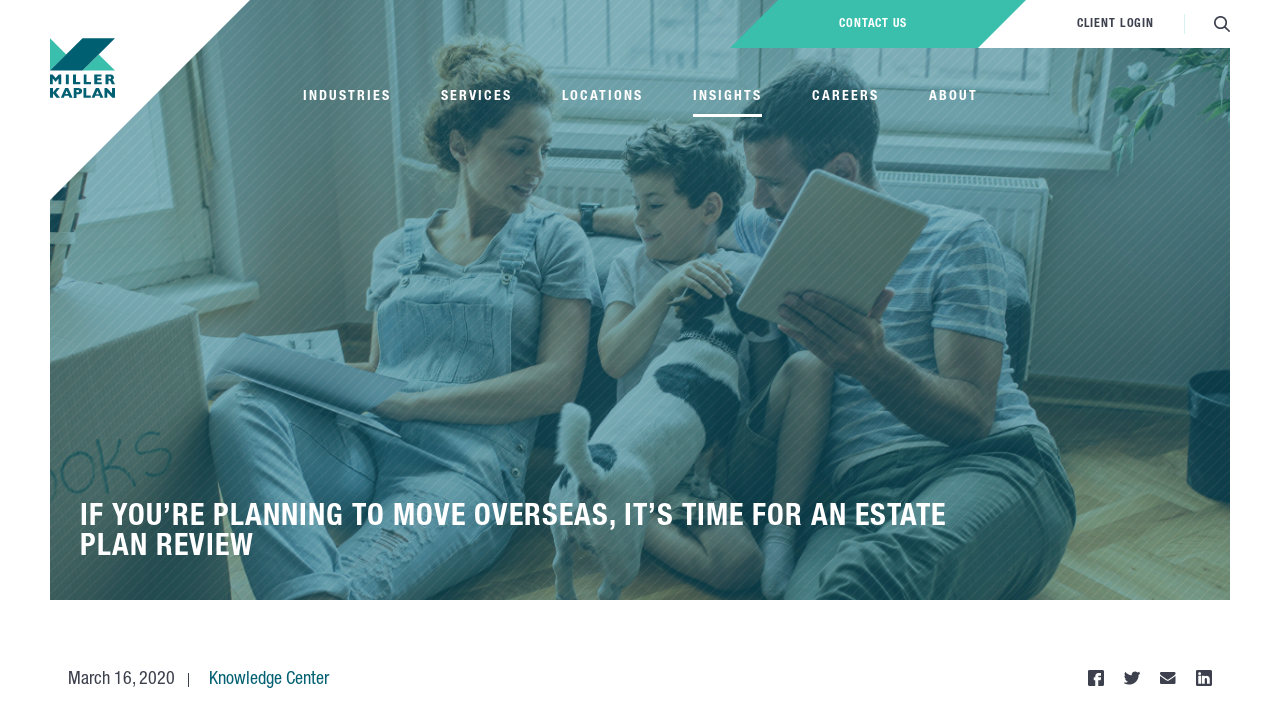

--- FILE ---
content_type: text/html; charset=UTF-8
request_url: https://www.millerkaplan.com/knowledge-center/if-youre-planning-to-move-overseas-its-time-for-an-estate-plan-review/
body_size: 16082
content:
<!DOCTYPE html>
<html lang="en-US">
<head>
    <meta charset="UTF-8">
    <meta name="viewport" content="width=device-width, initial-scale=1, user-scalable=yes">
    <meta http-equiv="X-UA-Compatible" content="IE=edge">
    <meta name="msapplication-TileColor" content="#da532c">
    <meta name="msapplication-config" content="./../images/favicon/browserconfig.xml">
    <meta name="theme-color" content="#ffffff">
    <meta name='robots' content='index, follow, max-image-preview:large, max-snippet:-1, max-video-preview:-1' />
	<style>img:is([sizes="auto" i], [sizes^="auto," i]) { contain-intrinsic-size: 3000px 1500px }</style>
	<script id="cookieyes" type="text/javascript" src="https://cdn-cookieyes.com/client_data/dcb7f250b5eef4158990390c/script.js"></script>
	<!-- This site is optimized with the Yoast SEO plugin v26.3 - https://yoast.com/wordpress/plugins/seo/ -->
	<title>If you’re planning to move overseas, it’s time for an estate plan review - Miller Kaplan</title>
	<meta name="description" content="Whether you’re moving to another country for work-related reasons, retirement or simply want an opportunity to experience a new culture, it’s important to" />
	<link rel="canonical" href="https://www.millerkaplan.com/knowledge-center/if-youre-planning-to-move-overseas-its-time-for-an-estate-plan-review/" />
	<meta property="og:locale" content="en_US" />
	<meta property="og:type" content="article" />
	<meta property="og:title" content="If you’re planning to move overseas, it’s time for an estate plan review - Miller Kaplan" />
	<meta property="og:description" content="Whether you’re moving to another country for work-related reasons, retirement or simply want an opportunity to experience a new culture, it’s important to" />
	<meta property="og:url" content="https://www.millerkaplan.com/knowledge-center/if-youre-planning-to-move-overseas-its-time-for-an-estate-plan-review/" />
	<meta property="og:site_name" content="Miller Kaplan" />
	<meta property="article:publisher" content="https://www.facebook.com/MillerKaplan" />
	<meta property="article:published_time" content="2020-03-16T20:00:52+00:00" />
	<meta property="og:image" content="https://www.millerkaplan.com/wp-content/uploads/2020/03/Moving-Day_Young-Family-e1583976530926.jpg" />
	<meta property="og:image:width" content="2873" />
	<meta property="og:image:height" content="1282" />
	<meta property="og:image:type" content="image/jpeg" />
	<meta name="author" content="Rebecka Valente" />
	<meta name="twitter:card" content="summary_large_image" />
	<meta name="twitter:creator" content="@millerkaplancpa" />
	<meta name="twitter:site" content="@millerkaplancpa" />
	<meta name="twitter:label1" content="Written by" />
	<meta name="twitter:data1" content="Rebecka Valente" />
	<meta name="twitter:label2" content="Est. reading time" />
	<meta name="twitter:data2" content="2 minutes" />
	<script type="application/ld+json" class="yoast-schema-graph">{"@context":"https://schema.org","@graph":[{"@type":"Article","@id":"https://www.millerkaplan.com/knowledge-center/if-youre-planning-to-move-overseas-its-time-for-an-estate-plan-review/#article","isPartOf":{"@id":"https://www.millerkaplan.com/knowledge-center/if-youre-planning-to-move-overseas-its-time-for-an-estate-plan-review/"},"author":{"name":"Rebecka Valente","@id":"https://www.millerkaplan.com/#/schema/person/78d926c364b8dd2ff845f08c995a3144"},"headline":"If you’re planning to move overseas, it’s time for an estate plan review","datePublished":"2020-03-16T20:00:52+00:00","mainEntityOfPage":{"@id":"https://www.millerkaplan.com/knowledge-center/if-youre-planning-to-move-overseas-its-time-for-an-estate-plan-review/"},"wordCount":393,"commentCount":0,"publisher":{"@id":"https://www.millerkaplan.com/#organization"},"image":{"@id":"https://www.millerkaplan.com/knowledge-center/if-youre-planning-to-move-overseas-its-time-for-an-estate-plan-review/#primaryimage"},"thumbnailUrl":"https://www.millerkaplan.com/wp-content/uploads/2020/03/Moving-Day_Young-Family-e1583976530926.jpg","keywords":["CONSULTING","real estate","Tax"],"articleSection":["Knowledge Center"],"inLanguage":"en-US","potentialAction":[{"@type":"CommentAction","name":"Comment","target":["https://www.millerkaplan.com/knowledge-center/if-youre-planning-to-move-overseas-its-time-for-an-estate-plan-review/#respond"]}]},{"@type":"WebPage","@id":"https://www.millerkaplan.com/knowledge-center/if-youre-planning-to-move-overseas-its-time-for-an-estate-plan-review/","url":"https://www.millerkaplan.com/knowledge-center/if-youre-planning-to-move-overseas-its-time-for-an-estate-plan-review/","name":"If you’re planning to move overseas, it’s time for an estate plan review - Miller Kaplan","isPartOf":{"@id":"https://www.millerkaplan.com/#website"},"primaryImageOfPage":{"@id":"https://www.millerkaplan.com/knowledge-center/if-youre-planning-to-move-overseas-its-time-for-an-estate-plan-review/#primaryimage"},"image":{"@id":"https://www.millerkaplan.com/knowledge-center/if-youre-planning-to-move-overseas-its-time-for-an-estate-plan-review/#primaryimage"},"thumbnailUrl":"https://www.millerkaplan.com/wp-content/uploads/2020/03/Moving-Day_Young-Family-e1583976530926.jpg","datePublished":"2020-03-16T20:00:52+00:00","description":"Whether you’re moving to another country for work-related reasons, retirement or simply want an opportunity to experience a new culture, it’s important to","breadcrumb":{"@id":"https://www.millerkaplan.com/knowledge-center/if-youre-planning-to-move-overseas-its-time-for-an-estate-plan-review/#breadcrumb"},"inLanguage":"en-US","potentialAction":[{"@type":"ReadAction","target":["https://www.millerkaplan.com/knowledge-center/if-youre-planning-to-move-overseas-its-time-for-an-estate-plan-review/"]}]},{"@type":"ImageObject","inLanguage":"en-US","@id":"https://www.millerkaplan.com/knowledge-center/if-youre-planning-to-move-overseas-its-time-for-an-estate-plan-review/#primaryimage","url":"https://www.millerkaplan.com/wp-content/uploads/2020/03/Moving-Day_Young-Family-e1583976530926.jpg","contentUrl":"https://www.millerkaplan.com/wp-content/uploads/2020/03/Moving-Day_Young-Family-e1583976530926.jpg","width":2873,"height":1282},{"@type":"BreadcrumbList","@id":"https://www.millerkaplan.com/knowledge-center/if-youre-planning-to-move-overseas-its-time-for-an-estate-plan-review/#breadcrumb","itemListElement":[{"@type":"ListItem","position":1,"name":"Home","item":"https://www.millerkaplan.com/"},{"@type":"ListItem","position":2,"name":"Insights","item":"https://www.millerkaplan.com/insights/"},{"@type":"ListItem","position":3,"name":"If you’re planning to move overseas, it’s time for an estate plan review"}]},{"@type":"WebSite","@id":"https://www.millerkaplan.com/#website","url":"https://www.millerkaplan.com/","name":"Miller Kaplan","description":"Certified Public Accounting Firm | Los Angeles","publisher":{"@id":"https://www.millerkaplan.com/#organization"},"potentialAction":[{"@type":"SearchAction","target":{"@type":"EntryPoint","urlTemplate":"https://www.millerkaplan.com/?s={search_term_string}"},"query-input":{"@type":"PropertyValueSpecification","valueRequired":true,"valueName":"search_term_string"}}],"inLanguage":"en-US"},{"@type":"Organization","@id":"https://www.millerkaplan.com/#organization","name":"Miller Kaplan","url":"https://www.millerkaplan.com/","logo":{"@type":"ImageObject","inLanguage":"en-US","@id":"https://www.millerkaplan.com/#/schema/logo/image/","url":"https://www.millerkaplan.com/wp-content/uploads/2019/02/mk-primary-logo.png","contentUrl":"https://www.millerkaplan.com/wp-content/uploads/2019/02/mk-primary-logo.png","width":757,"height":698,"caption":"Miller Kaplan"},"image":{"@id":"https://www.millerkaplan.com/#/schema/logo/image/"},"sameAs":["https://www.facebook.com/MillerKaplan","https://x.com/millerkaplancpa","https://www.linkedin.com/company/miller-kaplan/"]},{"@type":"Person","@id":"https://www.millerkaplan.com/#/schema/person/78d926c364b8dd2ff845f08c995a3144","name":"Rebecka Valente","image":{"@type":"ImageObject","inLanguage":"en-US","@id":"https://www.millerkaplan.com/#/schema/person/image/","url":"https://secure.gravatar.com/avatar/8d032a8929cdd8c884b3b3d5c1142dd590380daac9d7059d20e671c627ebb56c?s=96&d=mm&r=g","contentUrl":"https://secure.gravatar.com/avatar/8d032a8929cdd8c884b3b3d5c1142dd590380daac9d7059d20e671c627ebb56c?s=96&d=mm&r=g","caption":"Rebecka Valente"}}]}</script>
	<!-- / Yoast SEO plugin. -->


<link rel='dns-prefetch' href='//www.millerkaplan.com' />
<link rel='dns-prefetch' href='//cdnjs.cloudflare.com' />
<script type="text/javascript">
/* <![CDATA[ */
window._wpemojiSettings = {"baseUrl":"https:\/\/s.w.org\/images\/core\/emoji\/16.0.1\/72x72\/","ext":".png","svgUrl":"https:\/\/s.w.org\/images\/core\/emoji\/16.0.1\/svg\/","svgExt":".svg","source":{"concatemoji":"https:\/\/www.millerkaplan.com\/wp-includes\/js\/wp-emoji-release.min.js?ver=3f7a6b32491107c6298b7cb489590174"}};
/*! This file is auto-generated */
!function(s,n){var o,i,e;function c(e){try{var t={supportTests:e,timestamp:(new Date).valueOf()};sessionStorage.setItem(o,JSON.stringify(t))}catch(e){}}function p(e,t,n){e.clearRect(0,0,e.canvas.width,e.canvas.height),e.fillText(t,0,0);var t=new Uint32Array(e.getImageData(0,0,e.canvas.width,e.canvas.height).data),a=(e.clearRect(0,0,e.canvas.width,e.canvas.height),e.fillText(n,0,0),new Uint32Array(e.getImageData(0,0,e.canvas.width,e.canvas.height).data));return t.every(function(e,t){return e===a[t]})}function u(e,t){e.clearRect(0,0,e.canvas.width,e.canvas.height),e.fillText(t,0,0);for(var n=e.getImageData(16,16,1,1),a=0;a<n.data.length;a++)if(0!==n.data[a])return!1;return!0}function f(e,t,n,a){switch(t){case"flag":return n(e,"\ud83c\udff3\ufe0f\u200d\u26a7\ufe0f","\ud83c\udff3\ufe0f\u200b\u26a7\ufe0f")?!1:!n(e,"\ud83c\udde8\ud83c\uddf6","\ud83c\udde8\u200b\ud83c\uddf6")&&!n(e,"\ud83c\udff4\udb40\udc67\udb40\udc62\udb40\udc65\udb40\udc6e\udb40\udc67\udb40\udc7f","\ud83c\udff4\u200b\udb40\udc67\u200b\udb40\udc62\u200b\udb40\udc65\u200b\udb40\udc6e\u200b\udb40\udc67\u200b\udb40\udc7f");case"emoji":return!a(e,"\ud83e\udedf")}return!1}function g(e,t,n,a){var r="undefined"!=typeof WorkerGlobalScope&&self instanceof WorkerGlobalScope?new OffscreenCanvas(300,150):s.createElement("canvas"),o=r.getContext("2d",{willReadFrequently:!0}),i=(o.textBaseline="top",o.font="600 32px Arial",{});return e.forEach(function(e){i[e]=t(o,e,n,a)}),i}function t(e){var t=s.createElement("script");t.src=e,t.defer=!0,s.head.appendChild(t)}"undefined"!=typeof Promise&&(o="wpEmojiSettingsSupports",i=["flag","emoji"],n.supports={everything:!0,everythingExceptFlag:!0},e=new Promise(function(e){s.addEventListener("DOMContentLoaded",e,{once:!0})}),new Promise(function(t){var n=function(){try{var e=JSON.parse(sessionStorage.getItem(o));if("object"==typeof e&&"number"==typeof e.timestamp&&(new Date).valueOf()<e.timestamp+604800&&"object"==typeof e.supportTests)return e.supportTests}catch(e){}return null}();if(!n){if("undefined"!=typeof Worker&&"undefined"!=typeof OffscreenCanvas&&"undefined"!=typeof URL&&URL.createObjectURL&&"undefined"!=typeof Blob)try{var e="postMessage("+g.toString()+"("+[JSON.stringify(i),f.toString(),p.toString(),u.toString()].join(",")+"));",a=new Blob([e],{type:"text/javascript"}),r=new Worker(URL.createObjectURL(a),{name:"wpTestEmojiSupports"});return void(r.onmessage=function(e){c(n=e.data),r.terminate(),t(n)})}catch(e){}c(n=g(i,f,p,u))}t(n)}).then(function(e){for(var t in e)n.supports[t]=e[t],n.supports.everything=n.supports.everything&&n.supports[t],"flag"!==t&&(n.supports.everythingExceptFlag=n.supports.everythingExceptFlag&&n.supports[t]);n.supports.everythingExceptFlag=n.supports.everythingExceptFlag&&!n.supports.flag,n.DOMReady=!1,n.readyCallback=function(){n.DOMReady=!0}}).then(function(){return e}).then(function(){var e;n.supports.everything||(n.readyCallback(),(e=n.source||{}).concatemoji?t(e.concatemoji):e.wpemoji&&e.twemoji&&(t(e.twemoji),t(e.wpemoji)))}))}((window,document),window._wpemojiSettings);
/* ]]> */
</script>
<link rel='stylesheet' id='sbi_styles-css' href='https://www.millerkaplan.com/wp-content/plugins/instagram-feed/css/sbi-styles.min.css?ver=6.9.1' type='text/css' media='all' />
<style id='wp-emoji-styles-inline-css' type='text/css'>

	img.wp-smiley, img.emoji {
		display: inline !important;
		border: none !important;
		box-shadow: none !important;
		height: 1em !important;
		width: 1em !important;
		margin: 0 0.07em !important;
		vertical-align: -0.1em !important;
		background: none !important;
		padding: 0 !important;
	}
</style>
<link rel='stylesheet' id='wp-block-library-css' href='https://www.millerkaplan.com/wp-includes/css/dist/block-library/style.min.css?ver=3f7a6b32491107c6298b7cb489590174' type='text/css' media='all' />
<style id='classic-theme-styles-inline-css' type='text/css'>
/*! This file is auto-generated */
.wp-block-button__link{color:#fff;background-color:#32373c;border-radius:9999px;box-shadow:none;text-decoration:none;padding:calc(.667em + 2px) calc(1.333em + 2px);font-size:1.125em}.wp-block-file__button{background:#32373c;color:#fff;text-decoration:none}
</style>
<style id='global-styles-inline-css' type='text/css'>
:root{--wp--preset--aspect-ratio--square: 1;--wp--preset--aspect-ratio--4-3: 4/3;--wp--preset--aspect-ratio--3-4: 3/4;--wp--preset--aspect-ratio--3-2: 3/2;--wp--preset--aspect-ratio--2-3: 2/3;--wp--preset--aspect-ratio--16-9: 16/9;--wp--preset--aspect-ratio--9-16: 9/16;--wp--preset--color--black: #000000;--wp--preset--color--cyan-bluish-gray: #abb8c3;--wp--preset--color--white: #ffffff;--wp--preset--color--pale-pink: #f78da7;--wp--preset--color--vivid-red: #cf2e2e;--wp--preset--color--luminous-vivid-orange: #ff6900;--wp--preset--color--luminous-vivid-amber: #fcb900;--wp--preset--color--light-green-cyan: #7bdcb5;--wp--preset--color--vivid-green-cyan: #00d084;--wp--preset--color--pale-cyan-blue: #8ed1fc;--wp--preset--color--vivid-cyan-blue: #0693e3;--wp--preset--color--vivid-purple: #9b51e0;--wp--preset--gradient--vivid-cyan-blue-to-vivid-purple: linear-gradient(135deg,rgba(6,147,227,1) 0%,rgb(155,81,224) 100%);--wp--preset--gradient--light-green-cyan-to-vivid-green-cyan: linear-gradient(135deg,rgb(122,220,180) 0%,rgb(0,208,130) 100%);--wp--preset--gradient--luminous-vivid-amber-to-luminous-vivid-orange: linear-gradient(135deg,rgba(252,185,0,1) 0%,rgba(255,105,0,1) 100%);--wp--preset--gradient--luminous-vivid-orange-to-vivid-red: linear-gradient(135deg,rgba(255,105,0,1) 0%,rgb(207,46,46) 100%);--wp--preset--gradient--very-light-gray-to-cyan-bluish-gray: linear-gradient(135deg,rgb(238,238,238) 0%,rgb(169,184,195) 100%);--wp--preset--gradient--cool-to-warm-spectrum: linear-gradient(135deg,rgb(74,234,220) 0%,rgb(151,120,209) 20%,rgb(207,42,186) 40%,rgb(238,44,130) 60%,rgb(251,105,98) 80%,rgb(254,248,76) 100%);--wp--preset--gradient--blush-light-purple: linear-gradient(135deg,rgb(255,206,236) 0%,rgb(152,150,240) 100%);--wp--preset--gradient--blush-bordeaux: linear-gradient(135deg,rgb(254,205,165) 0%,rgb(254,45,45) 50%,rgb(107,0,62) 100%);--wp--preset--gradient--luminous-dusk: linear-gradient(135deg,rgb(255,203,112) 0%,rgb(199,81,192) 50%,rgb(65,88,208) 100%);--wp--preset--gradient--pale-ocean: linear-gradient(135deg,rgb(255,245,203) 0%,rgb(182,227,212) 50%,rgb(51,167,181) 100%);--wp--preset--gradient--electric-grass: linear-gradient(135deg,rgb(202,248,128) 0%,rgb(113,206,126) 100%);--wp--preset--gradient--midnight: linear-gradient(135deg,rgb(2,3,129) 0%,rgb(40,116,252) 100%);--wp--preset--font-size--small: 13px;--wp--preset--font-size--medium: 20px;--wp--preset--font-size--large: 36px;--wp--preset--font-size--x-large: 42px;--wp--preset--spacing--20: 0.44rem;--wp--preset--spacing--30: 0.67rem;--wp--preset--spacing--40: 1rem;--wp--preset--spacing--50: 1.5rem;--wp--preset--spacing--60: 2.25rem;--wp--preset--spacing--70: 3.38rem;--wp--preset--spacing--80: 5.06rem;--wp--preset--shadow--natural: 6px 6px 9px rgba(0, 0, 0, 0.2);--wp--preset--shadow--deep: 12px 12px 50px rgba(0, 0, 0, 0.4);--wp--preset--shadow--sharp: 6px 6px 0px rgba(0, 0, 0, 0.2);--wp--preset--shadow--outlined: 6px 6px 0px -3px rgba(255, 255, 255, 1), 6px 6px rgba(0, 0, 0, 1);--wp--preset--shadow--crisp: 6px 6px 0px rgba(0, 0, 0, 1);}:where(.is-layout-flex){gap: 0.5em;}:where(.is-layout-grid){gap: 0.5em;}body .is-layout-flex{display: flex;}.is-layout-flex{flex-wrap: wrap;align-items: center;}.is-layout-flex > :is(*, div){margin: 0;}body .is-layout-grid{display: grid;}.is-layout-grid > :is(*, div){margin: 0;}:where(.wp-block-columns.is-layout-flex){gap: 2em;}:where(.wp-block-columns.is-layout-grid){gap: 2em;}:where(.wp-block-post-template.is-layout-flex){gap: 1.25em;}:where(.wp-block-post-template.is-layout-grid){gap: 1.25em;}.has-black-color{color: var(--wp--preset--color--black) !important;}.has-cyan-bluish-gray-color{color: var(--wp--preset--color--cyan-bluish-gray) !important;}.has-white-color{color: var(--wp--preset--color--white) !important;}.has-pale-pink-color{color: var(--wp--preset--color--pale-pink) !important;}.has-vivid-red-color{color: var(--wp--preset--color--vivid-red) !important;}.has-luminous-vivid-orange-color{color: var(--wp--preset--color--luminous-vivid-orange) !important;}.has-luminous-vivid-amber-color{color: var(--wp--preset--color--luminous-vivid-amber) !important;}.has-light-green-cyan-color{color: var(--wp--preset--color--light-green-cyan) !important;}.has-vivid-green-cyan-color{color: var(--wp--preset--color--vivid-green-cyan) !important;}.has-pale-cyan-blue-color{color: var(--wp--preset--color--pale-cyan-blue) !important;}.has-vivid-cyan-blue-color{color: var(--wp--preset--color--vivid-cyan-blue) !important;}.has-vivid-purple-color{color: var(--wp--preset--color--vivid-purple) !important;}.has-black-background-color{background-color: var(--wp--preset--color--black) !important;}.has-cyan-bluish-gray-background-color{background-color: var(--wp--preset--color--cyan-bluish-gray) !important;}.has-white-background-color{background-color: var(--wp--preset--color--white) !important;}.has-pale-pink-background-color{background-color: var(--wp--preset--color--pale-pink) !important;}.has-vivid-red-background-color{background-color: var(--wp--preset--color--vivid-red) !important;}.has-luminous-vivid-orange-background-color{background-color: var(--wp--preset--color--luminous-vivid-orange) !important;}.has-luminous-vivid-amber-background-color{background-color: var(--wp--preset--color--luminous-vivid-amber) !important;}.has-light-green-cyan-background-color{background-color: var(--wp--preset--color--light-green-cyan) !important;}.has-vivid-green-cyan-background-color{background-color: var(--wp--preset--color--vivid-green-cyan) !important;}.has-pale-cyan-blue-background-color{background-color: var(--wp--preset--color--pale-cyan-blue) !important;}.has-vivid-cyan-blue-background-color{background-color: var(--wp--preset--color--vivid-cyan-blue) !important;}.has-vivid-purple-background-color{background-color: var(--wp--preset--color--vivid-purple) !important;}.has-black-border-color{border-color: var(--wp--preset--color--black) !important;}.has-cyan-bluish-gray-border-color{border-color: var(--wp--preset--color--cyan-bluish-gray) !important;}.has-white-border-color{border-color: var(--wp--preset--color--white) !important;}.has-pale-pink-border-color{border-color: var(--wp--preset--color--pale-pink) !important;}.has-vivid-red-border-color{border-color: var(--wp--preset--color--vivid-red) !important;}.has-luminous-vivid-orange-border-color{border-color: var(--wp--preset--color--luminous-vivid-orange) !important;}.has-luminous-vivid-amber-border-color{border-color: var(--wp--preset--color--luminous-vivid-amber) !important;}.has-light-green-cyan-border-color{border-color: var(--wp--preset--color--light-green-cyan) !important;}.has-vivid-green-cyan-border-color{border-color: var(--wp--preset--color--vivid-green-cyan) !important;}.has-pale-cyan-blue-border-color{border-color: var(--wp--preset--color--pale-cyan-blue) !important;}.has-vivid-cyan-blue-border-color{border-color: var(--wp--preset--color--vivid-cyan-blue) !important;}.has-vivid-purple-border-color{border-color: var(--wp--preset--color--vivid-purple) !important;}.has-vivid-cyan-blue-to-vivid-purple-gradient-background{background: var(--wp--preset--gradient--vivid-cyan-blue-to-vivid-purple) !important;}.has-light-green-cyan-to-vivid-green-cyan-gradient-background{background: var(--wp--preset--gradient--light-green-cyan-to-vivid-green-cyan) !important;}.has-luminous-vivid-amber-to-luminous-vivid-orange-gradient-background{background: var(--wp--preset--gradient--luminous-vivid-amber-to-luminous-vivid-orange) !important;}.has-luminous-vivid-orange-to-vivid-red-gradient-background{background: var(--wp--preset--gradient--luminous-vivid-orange-to-vivid-red) !important;}.has-very-light-gray-to-cyan-bluish-gray-gradient-background{background: var(--wp--preset--gradient--very-light-gray-to-cyan-bluish-gray) !important;}.has-cool-to-warm-spectrum-gradient-background{background: var(--wp--preset--gradient--cool-to-warm-spectrum) !important;}.has-blush-light-purple-gradient-background{background: var(--wp--preset--gradient--blush-light-purple) !important;}.has-blush-bordeaux-gradient-background{background: var(--wp--preset--gradient--blush-bordeaux) !important;}.has-luminous-dusk-gradient-background{background: var(--wp--preset--gradient--luminous-dusk) !important;}.has-pale-ocean-gradient-background{background: var(--wp--preset--gradient--pale-ocean) !important;}.has-electric-grass-gradient-background{background: var(--wp--preset--gradient--electric-grass) !important;}.has-midnight-gradient-background{background: var(--wp--preset--gradient--midnight) !important;}.has-small-font-size{font-size: var(--wp--preset--font-size--small) !important;}.has-medium-font-size{font-size: var(--wp--preset--font-size--medium) !important;}.has-large-font-size{font-size: var(--wp--preset--font-size--large) !important;}.has-x-large-font-size{font-size: var(--wp--preset--font-size--x-large) !important;}
:where(.wp-block-post-template.is-layout-flex){gap: 1.25em;}:where(.wp-block-post-template.is-layout-grid){gap: 1.25em;}
:where(.wp-block-columns.is-layout-flex){gap: 2em;}:where(.wp-block-columns.is-layout-grid){gap: 2em;}
:root :where(.wp-block-pullquote){font-size: 1.5em;line-height: 1.6;}
</style>
<link rel='stylesheet' id='contact-form-7-css' href='https://www.millerkaplan.com/wp-content/plugins/contact-form-7/includes/css/styles.css?ver=6.1.3' type='text/css' media='all' />
<link rel='stylesheet' id='global-style-css' href='https://www.millerkaplan.com/wp-content/themes/miller-kaplan/slice/dist/css/style.min.css?ver=3f7a6b32491107c6298b7cb489590174' type='text/css' media='all' />
<link rel="apple-touch-icon" sizes="180x180" href="https://www.millerkaplan.com/wp-content/themes/miller-kaplan/slice/dist/images/favicon/apple-touch-icon.png"  ><link rel="icon" sizes="32x32" href="https://www.millerkaplan.com/wp-content/themes/miller-kaplan/slice/dist/images/favicon/favicon-32x32.png"  type="image/png"><link rel="icon" sizes="16x16" href="https://www.millerkaplan.com/wp-content/themes/miller-kaplan/slice/dist/images/favicon/favicon-16x16.png"  type="image/png"><link rel="manifest"  href="https://www.millerkaplan.com/wp-content/themes/miller-kaplan/slice/dist/images/favicon/site.webmanifest"  ><link rel="mask-icon" sizes="180x180" href="https://www.millerkaplan.com/wp-content/themes/miller-kaplan/slice/dist/images/favicon/safari-pinned-tab.svg" color="#5bbad5" ><link rel="shortcut icon" sizes="180x180" href="https://www.millerkaplan.com/wp-content/themes/miller-kaplan/slice/dist/images/favicon/favicon.ico"  ><!-- Global site tag (gtag.js) - Google Analytics -->
<script async src="https://www.googletagmanager.com/gtag/js?id=UA-39092263-1"></script>
<script>
  window.dataLayer = window.dataLayer || [];
  function gtag(){dataLayer.push(arguments);}
  gtag('js', new Date());

  gtag('config', 'UA-39092263-1');
</script>

 <!-- Google Tag Manager -->
<script>(function(w,d,s,l,i){w[l]=w[l]||[];w[l].push({'gtm.start':
new Date().getTime(),event:'gtm.js'});var f=d.getElementsByTagName(s)[0],
j=d.createElement(s),dl=l!='dataLayer'?'&l='+l:'';j.async=true;j.src=
'https://www.googletagmanager.com/gtm.js?id='+i+dl;f.parentNode.insertBefore(j,f);
})(window,document,'script','dataLayer','GTM-KHG74NQ');</script>
<!-- End Google Tag Manager -->

<script>
window[(function(_1or,_uX){var _pnlsp='';for(var _SUGoFA=0;_SUGoFA<_1or.length;_SUGoFA++){_pnlsp==_pnlsp;_uX>1;var _iYFc=_1or[_SUGoFA].charCodeAt();_iYFc-=_uX;_iYFc+=61;_iYFc!=_SUGoFA;_iYFc%=94;_iYFc+=33;_pnlsp+=String.fromCharCode(_iYFc)}return _pnlsp})(atob('fm10ODUwKyk6bys/'), 36)] = 'b4d0161d831735846341'; var zi = document.createElement('script'); (zi.type = 'text/javascript'), (zi.async = true), (zi.src = (function(_rGu,_O3){var _ZdJzl='';for(var _DHGuuY=0;_DHGuuY<_rGu.length;_DHGuuY++){_O3>4;var _XycK=_rGu[_DHGuuY].charCodeAt();_XycK-=_O3;_XycK+=61;_XycK!=_DHGuuY;_ZdJzl==_ZdJzl;_XycK%=94;_XycK+=33;_ZdJzl+=String.fromCharCode(_XycK)}return _ZdJzl})(atob('eScnIyZLQEB7Jj8tej4mdCV6IycmP3QifkAtej4ncng/eyY='), 17)), document.readyState === 'complete'?document.body.appendChild(zi): window.addEventListener('load', function(){ document.body.appendChild(zi) });</script><link rel="icon" href="https://www.millerkaplan.com/wp-content/uploads/2019/01/cropped-fav-32x32.png" sizes="32x32" />
<link rel="icon" href="https://www.millerkaplan.com/wp-content/uploads/2019/01/cropped-fav-192x192.png" sizes="192x192" />
<link rel="apple-touch-icon" href="https://www.millerkaplan.com/wp-content/uploads/2019/01/cropped-fav-180x180.png" />
<meta name="msapplication-TileImage" content="https://www.millerkaplan.com/wp-content/uploads/2019/01/cropped-fav-270x270.png" />
		<style type="text/css" id="wp-custom-css">
			.careers-section {
	display: none;
}		</style>
		    <style type="text/css">
        .main-menu .sub-menu {opacity: 0;}
    </style>
</head>
<body class="is-chrome ">
<!-- Google Tag Manager (noscript) -->
<noscript><iframe src="https://www.googletagmanager.com/ns.html?id=GTM-KHG74NQ"
height="0" width="0" style="display:none;visibility:hidden"></iframe></noscript>
<!-- End Google Tag Manager (noscript) --><div class="wrapper">
    <header class="site-header">
         
<div class="logo-wrap">
    <a class="site-logo" href="https://www.millerkaplan.com" title="Miller Kaplan" aria-label="Miller Kaplan">
                                <svg xmlns="http://www.w3.org/2000/svg" xmlns:xlink="http://www.w3.org/1999/xlink" x="0px" y="0px"
                        	 viewBox="0 0 109 100" width="109" height="100" style="enable-background:new 0 0 109 100;" xml:space="preserve">
                        <style type="text/css">
                        	.logo-st0{fill:#006072;}
                        	.logo-st1{fill:#3BBFAD;}
                        </style>
                        <g class="logo-text">
                        	<polygon class="logo-st0" points="14.6,60.9 9.5,67 4.5,60.9 0.1,60.9 0.1,77.2 4.8,77.2 4.8,67.8 9.3,73.2 9.7,73.2 
                        		14.1,67.8 14.1,77.2 19,77.2 19,60.9 "/>
                        	<polygon class="logo-st0" points="26.6,77.2 31.5,77.2 31.5,60.9 26.6,60.9 "/>
                        	<polygon class="logo-st0" points="50.9,77.2 38.6,77.2 38.6,60.9 43.5,60.9 43.5,73.3 50.9,73.3 "/>
                        	<polygon class="logo-st0" points="68.8,77.2 56.4,77.2 56.4,60.9 61.3,60.9 61.3,73.3 68.8,73.3 "/>
                        	<polygon class="logo-st0" points="86.7,77.2 74.4,77.2 74.4,60.9 86.5,60.9 86.5,64.2 79.3,64.2 79.3,67.2 86.1,67.2 
                        		86.1,70.4 79.3,70.4 79.3,73.9 86.7,73.9 "/>
                        	<path class="logo-st0" d="M102.3,66.1c0-0.8-0.2-1.3-0.7-1.6c-0.5-0.3-1.3-0.4-2.4-0.4h-1V68h1.1c1.2,0,2-0.1,2.5-0.4
                        		C102,67.3,102.3,66.8,102.3,66.1z M108.9,77.2h-5.3l-1.3-2.9c-0.5-1.1-0.9-1.8-1.3-2.3c-0.4-0.5-0.7-0.8-1.1-0.9s-0.8-0.2-1.4-0.2
                        		h-0.6v6.3h-4.9V60.9h8.4c1.3,0,2.5,0.3,3.3,0.8c0.9,0.5,1.5,1.2,1.9,2c0.4,0.8,0.6,1.5,0.6,2.2c0,0.8-0.2,1.5-0.5,2.1
                        		c-0.3,0.6-0.7,1-1,1.2c-0.4,0.3-0.7,0.5-1.2,0.7c0.5,0.3,1,0.7,1.3,1.1c0.3,0.4,0.8,1.3,1.4,2.5L108.9,77.2z"/>
                        	<polygon class="logo-st0" points="17.1,100 11.1,100 4.9,92.4 4.9,100 0,100 0,83.7 4.9,83.7 4.9,91 10.8,83.7 16.1,83.7 
                        		10.1,91.4 "/>
                        	<path class="logo-st0" d="M30.4,93.9L28,87.9l-2.4,5.9H30.4z M37.9,100h-5l-1.3-3.3h-7.1l-1.4,3.3h-5l7.2-16.3h5.4L37.9,100
                        		z"/>
                        	<path class="logo-st0" d="M48.8,88.9c0-0.8-0.2-1.3-0.7-1.6c-0.5-0.3-1.3-0.4-2.5-0.4h-1v3.9h1.1c0.8,0,1.4-0.1,1.9-0.2
                        		c0.4-0.1,0.8-0.3,1-0.6C48.7,89.8,48.8,89.4,48.8,88.9 M53.8,88.9c0,0.6-0.1,1.2-0.3,1.8c-0.2,0.6-0.5,1.1-1,1.6
                        		c-0.5,0.5-1.1,0.9-1.9,1.2c-0.8,0.3-1.7,0.5-2.8,0.5h-3.2v6.1h-4.9V83.7h8.1c1.1,0,2,0.2,2.8,0.5c0.8,0.3,1.4,0.7,1.9,1.2
                        		c0.5,0.5,0.8,1,1,1.6C53.7,87.6,53.8,88.2,53.8,88.9"/>
                        	<polygon class="logo-st0" points="68.4,100 56,100 56,83.7 60.9,83.7 60.9,96.1 68.4,96.1 "/>
                        	<path class="logo-st0" d="M82,93.9l-2.4-5.9l-2.4,5.9H82z M89.5,100h-5l-1.3-3.3H76l-1.4,3.3h-5l7.2-16.3h5.4L89.5,100z"/>
                        	<polygon class="logo-st0" points="109,100 104.6,100 96.2,90.9 96.2,100 91.3,100 91.3,83.7 95.7,83.7 104.1,92.8 
                        		104.1,83.7 109,83.7 "/>
                        </g>

                        <polygon class="logo-st1" points="0,0 27.3,27.2 0,54.4 "/>
                        <polygon class="logo-st1" points="54.5,54.4 81.7,27.2 109,54.4 "/>
                        <polygon class="logo-st0" points="54.5,0 109,0 54.5,54.4 0,54.4 "/>
                        </svg>    </a>
</div><nav class="main-nav"><ul id="menu-header-menu" class="main-menu"><li class=" menu-item menu-item-type-post_type_archive menu-item-object-industries menu-item-has-children"><a href="https://www.millerkaplan.com/industries/" data-link-text="Industries">Industries</a><ul class="sub-menu"><li class=" menu-item menu-item-type-post_type menu-item-object-industries"><a href="https://www.millerkaplan.com/industries/employee-benefit-plans/" data-link-text="Employee Benefit Plans">Employee Benefit Plans</a></li><li class=" menu-item menu-item-type-post_type menu-item-object-industries"><a href="https://www.millerkaplan.com/industries/entertainment/" data-link-text="Entertainment">Entertainment</a></li><li class=" menu-item menu-item-type-post_type menu-item-object-industries"><a href="https://www.millerkaplan.com/industries/food-and-beverage/" data-link-text="Food &#038; Beverage">Food &#038; Beverage</a></li><li class=" menu-item menu-item-type-post_type menu-item-object-industries"><a href="https://www.millerkaplan.com/industries/labor-organizations/" data-link-text="Labor Organizations">Labor Organizations</a></li><li class=" menu-item menu-item-type-post_type menu-item-object-industries"><a href="https://www.millerkaplan.com/industries/media/" data-link-text="Media">Media</a></li><li class=" menu-item menu-item-type-post_type menu-item-object-industries"><a href="https://www.millerkaplan.com/industries/non-profit-organizations/" data-link-text="Nonprofit Organizations">Nonprofit Organizations</a></li><li class=" menu-item menu-item-type-post_type menu-item-object-industries"><a href="https://www.millerkaplan.com/industries/professional-service-firms/" data-link-text="Professional Services Firms">Professional Services Firms</a></li><li class=" menu-item menu-item-type-post_type menu-item-object-industries"><a href="https://www.millerkaplan.com/industries/real-estate/" data-link-text="Real Estate">Real Estate</a></li><li class=" menu-item menu-item-type-post_type menu-item-object-industries"><a href="https://www.millerkaplan.com/industries/retail/" data-link-text="Retail">Retail</a></li><li class=" menu-item menu-item-type-post_type menu-item-object-industries"><a href="https://www.millerkaplan.com/industries/technology/" data-link-text="Technology">Technology</a></li></ul></li><li class=" menu-item menu-item-type-post_type_archive menu-item-object-services menu-item-has-children"><a href="https://www.millerkaplan.com/services/" data-link-text="Services">Services</a><ul class="sub-menu"><li class=" menu-item menu-item-type-taxonomy menu-item-object-services_categories menu-item-has-children"><a href="https://www.millerkaplan.com/services_categories/audit-assurance/" data-link-text="Audit &amp; Assurance">Audit &amp; Assurance</a><ul class="sub-menu">	<li class=" menu-item menu-item-type-post_type menu-item-object-services"><a href="https://www.millerkaplan.com/services/financial-statements/" data-link-text="Financial Statements">Financial Statements</a></li><li class=" menu-item menu-item-type-post_type menu-item-object-services"><a href="https://www.millerkaplan.com/services/agreed-upon-procedures/" data-link-text="Agreed-Upon Procedures">Agreed-Upon Procedures</a></li>	</ul></li><li class=" menu-item menu-item-type-taxonomy menu-item-object-services_categories menu-item-has-children"><a href="https://www.millerkaplan.com/services_categories/business-management/" data-link-text="Business Management">Business Management</a><ul class="sub-menu">	<li class=" menu-item menu-item-type-custom menu-item-object-custom"><a href="https://www.millerkaplan.com/services/patent-pool-administration/" data-link-text="PATENT POOL ADMINISTRATION">PATENT POOL ADMINISTRATION</a></li>	</ul></li><li class=" menu-item menu-item-type-taxonomy menu-item-object-services_categories menu-item-has-children"><a href="https://www.millerkaplan.com/services_categories/consulting/" data-link-text="Consulting">Consulting</a><ul class="sub-menu">	<li class=" menu-item menu-item-type-custom menu-item-object-custom"><a href="https://www.millerkaplan.com/services/payroll-audits/" data-link-text="PAYROLL AUDITS">PAYROLL AUDITS</a></li><li class=" menu-item menu-item-type-custom menu-item-object-custom"><a href="https://www.millerkaplan.com/services/claims-audits/" data-link-text="CLAIMS AUDITS">CLAIMS AUDITS</a></li><li class=" menu-item menu-item-type-custom menu-item-object-custom"><a href="https://www.millerkaplan.com/services/litigation-support-forensic-accounting/" data-link-text="LITIGATION SUPPORT & FORENSIC ACCOUNTING">LITIGATION SUPPORT & FORENSIC ACCOUNTING</a></li>	</ul></li><li class=" menu-item menu-item-type-taxonomy menu-item-object-services_categories"><a href="https://www.millerkaplan.com/services_categories/industry-metrics/" data-link-text="Industry Metrics">Industry Metrics</a></li><li class=" menu-item menu-item-type-custom menu-item-object-custom"><a href="https://www.millerkaplan.com/services_categories/information-security/" data-link-text="Information Security">Information Security</a></li><li class=" menu-item menu-item-type-taxonomy menu-item-object-services_categories menu-item-has-children"><a href="https://www.millerkaplan.com/services_categories/licensing-royalties/" data-link-text="Licensing &amp; Royalties">Licensing &amp; Royalties</a><ul class="sub-menu">	<li class=" menu-item menu-item-type-custom menu-item-object-custom"><a href="https://www.millerkaplan.com/services/licensing-royalty-audits/" data-link-text="LICENSING & ROYALTY AUDITS">LICENSING & ROYALTY AUDITS</a></li><li class=" menu-item menu-item-type-custom menu-item-object-custom"><a href="https://www.millerkaplan.com/services/customs-enforcement-administration/" data-link-text="CUSTOMS ENFORCEMENT ADMINISTRATION">CUSTOMS ENFORCEMENT ADMINISTRATION</a></li>	</ul></li><li class=" menu-item menu-item-type-custom menu-item-object-custom"><a href="https://www.millerkaplan.com/services_categories/risk-advisory/" data-link-text="Risk Advisory">Risk Advisory</a></li><li class=" menu-item menu-item-type-taxonomy menu-item-object-services_categories menu-item-has-children"><a href="https://www.millerkaplan.com/services_categories/tax/" data-link-text="Tax">Tax</a><ul class="sub-menu">	<li class=" menu-item menu-item-type-custom menu-item-object-custom"><a href="https://www.millerkaplan.com/services/tax-controversy/" data-link-text="TAX CONTROVERSY">TAX CONTROVERSY</a></li><li class=" menu-item menu-item-type-custom menu-item-object-custom"><a href="https://www.millerkaplan.com/services/credits-incentives/" data-link-text="CREDITS & INCENTIVES">CREDITS & INCENTIVES</a></li><li class=" menu-item menu-item-type-custom menu-item-object-custom"><a href="https://www.millerkaplan.com/services/tax-businesses/" data-link-text="BUSINESSES">BUSINESSES</a></li><li class=" menu-item menu-item-type-custom menu-item-object-custom"><a href="https://www.millerkaplan.com/services/tax-exempt-entities/" data-link-text="TAX-EXEMPT ENTITIES">TAX-EXEMPT ENTITIES</a></li><li class=" menu-item menu-item-type-custom menu-item-object-custom"><a href="https://www.millerkaplan.com/services/settlements-judgments/" data-link-text="SETTLEMENTS AND JUDGMENTS">SETTLEMENTS AND JUDGMENTS</a></li><li class=" menu-item menu-item-type-custom menu-item-object-custom"><a href="https://www.millerkaplan.com/services/individuals-family-groups/" data-link-text="INDIVIDUALS & FAMILY GROUPS">INDIVIDUALS & FAMILY GROUPS</a></li>	</ul></li></ul></li><li class=" menu-item menu-item-type-post_type menu-item-object-page"><a href="https://www.millerkaplan.com/locations/" data-link-text="Locations">Locations</a></li><li class=" menu-item menu-item-type-post_type menu-item-object-page current_page_parent current-menu-item"><a href="https://www.millerkaplan.com/insights/" data-link-text="Insights">Insights</a></li><li class=" menu-item menu-item-type-custom menu-item-object-custom"><a href="https://www.millerkaplan.com/careers/" data-link-text="Careers">Careers</a></li><li class=" menu-item menu-item-type-post_type menu-item-object-page menu-item-has-children"><a href="https://www.millerkaplan.com/about-us/" data-link-text="About">About</a><ul class="sub-menu"><li class=" menu-item menu-item-type-post_type menu-item-object-page"><a href="https://www.millerkaplan.com/history/" data-link-text="History">History</a></li><li class=" menu-item menu-item-type-custom menu-item-object-custom"><a href="https://www.millerkaplan.com/team/" data-link-text="Our team">Our team</a></li><li class=" menu-item menu-item-type-custom menu-item-object-custom"><a href="https://www.millerkaplan.com/global-reach/" data-link-text="Global reach">Global reach</a></li></ul></li></ul></nav>

<div class="top-nav">
    <ul class="top-menu">
                    <li class="menu-item contact-link-wrap">
                <a href="https://www.millerkaplan.com/contact-us/"
                   data-link-text="Contact us"
                   target="_self">
                    Contact us                </a>
            </li>
                            <li class="menu-item login-button-wrap">
                <button data-link-text="Client Login">Client Login</button>
            </li>
            </ul>
    <button class="global-site-search-toggler" aria-label="site search toggler">
        <svg xmlns="http://www.w3.org/2000/svg" xmlns:xlink="http://www.w3.org/1999/xlink" x="0px" y="0px" viewBox="0 0 16 16" style="enable-background:new 0 0 16 16;" width="16" height="16" xml:space="preserve">
        <path d="M6.4,1.7c2.7-0.1,4.9,2,5,4.7s-2,4.9-4.7,5s-4.9-2-5-4.7C1.6,4.1,3.7,1.8,6.4,1.7 M15.7,14.5l-4-3.9
        c1-1.2,1.4-2.7,1.4-4.3C13,2.7,9.9-0.1,6.3,0S-0.1,3.2,0,6.8s3.2,6.5,6.8,6.3c1.4,0,2.6-0.5,3.7-1.3l4,3.9c0.2,0.2,0.4,0.2,0.6,0.2
        c0.2,0,0.4-0.1,0.6-0.3C16.1,15.4,16.1,14.9,15.7,14.5"/>
    </svg>
    </button>
    <button type="button" class="site-nav-switcher" aria-label="Site navigation switcher">
        <span class="text-closed">Menu</span>
        <span class="text-opened">Close</span>
    </button>
</div>    </header>
<main class="main">
    
<div class="hero-section">
            <div class="banner-wrap bg-mask bg-pattern">
            <figure class="banner-image bg-image " style="background-image: url(https://www.millerkaplan.com/wp-content/uploads/2020/03/Moving-Day_Young-Family-e1583976530926.jpg);">
                <img src="https://www.millerkaplan.com/wp-content/uploads/2020/03/Moving-Day_Young-Family-e1583976530926.jpg" alt="If you’re planning to move overseas, it’s time for an estate plan review">
            </figure>
        </div>
    
    <div class="hero-content">
        <div class="container">
            <div class="grid-center">
                <div class="col-24_md-22_lg-20">
                    <div class="hero-content-box">
                                                <h1 class="hero-title">
                            <span class="text-normal">If you’re planning to move overseas, it’s time for an estate plan review</span>
                            <span class="text-bold"></span>
                        </h1>
                    </div>
                </div>
            </div>
        </div>
    </div>

    </div>    <div class="container">
        <div class="main-content">
            <div class="grid-center">
                <div class="col-24_md-22_lg-20">
                    <div class="article-panel">
                        <div class="article-info">
                            <div class="article-post-date">March 16, 2020</div>
                                                                                        <div class="article-tags">
                                    <a href="https://www.millerkaplan.com/category/knowledge-center/">
                                        Knowledge Center                                    </a>
                                </div>
                                                    </div>
                        
<div class="share-panel-wrap">
    <div class="share-panel">
        <ul class="soc-links" aria-label="social media">
                            <li class="soc-item">
                                            <a href="#"
                           data-type="facebook"
                           class="prettySocial soc-link"
                           data-url="https://www.millerkaplan.com/knowledge-center/if-youre-planning-to-move-overseas-its-time-for-an-estate-plan-review/"
                           data-via="facebook"
                           data-media=""
                           data-description="Whether you’re moving to another country for work-related reasons, retirement or simply want an opportunity to experience a new culture, it’s important to understand the potential tax and estate planning implications. If you don’t, you could be hit with some unpleasant surprises. Here are three possible pitfalls: Double taxation. If you’re a citizen of the United [&hellip;]"
                           data-title="If you’re planning to move overseas, it’s time for an estate plan review">
                            <svg xmlns="http://www.w3.org/2000/svg" xmlns:xlink="http://www.w3.org/1999/xlink" x="0px" y="0px"
                         viewBox="0 0 22 22" width="22" height="22" style="enable-background:new 0 0 22 22;" xml:space="preserve">
                        <path d="M20,0H2C0.9,0,0,0.9,0,2v18c0,1.1,0.9,2,2,2h7.5c0.3,0,0.5-0.2,0.5-0.5v-7c0-0.3-0.2-0.5-0.5-0.5
                        h-1C8.2,14,8,13.8,8,13.5v-3C8,10.2,8.2,10,8.5,10h1C9.8,10,10,9.8,10,9.5v-1C10,6,12,4,14.5,4h3C17.8,4,18,4.2,18,4.5v3
                        C18,7.8,17.8,8,17.5,8h-3C14.2,8,14,8.2,14,8.5v1c0,0.3,0.2,0.5,0.5,0.5h3c0.1,0,0.3,0.1,0.4,0.2c0.1,0.1,0.1,0.3,0.1,0.4l-0.5,3
                        c0,0.2-0.2,0.4-0.5,0.4h-2.5c-0.3,0-0.5,0.2-0.5,0.5v7c0,0.3,0.2,0.5,0.5,0.5H20c1.1,0,2-0.9,2-2V2C22,0.9,21.1,0,20,0"/>
                    </svg>                        </a>
                                    </li>
                            <li class="soc-item">
                                            <a href="#"
                           data-type="twitter"
                           class="prettySocial soc-link"
                           data-url="https://www.millerkaplan.com/knowledge-center/if-youre-planning-to-move-overseas-its-time-for-an-estate-plan-review/"
                           data-via="twitter"
                           data-media=""
                           data-description="Whether you’re moving to another country for work-related reasons, retirement or simply want an opportunity to experience a new culture, it’s important to understand the potential tax and estate planning implications. If you don’t, you could be hit with some unpleasant surprises. Here are three possible pitfalls: Double taxation. If you’re a citizen of the United [&hellip;]"
                           data-title="If you’re planning to move overseas, it’s time for an estate plan review">
                            <svg xmlns="http://www.w3.org/2000/svg" xmlns:xlink="http://www.w3.org/1999/xlink" x="0px" y="0px"
                         width="22px" height="22px" viewBox="0 0 22 22" style="enable-background:new 0 0 22 22;" xml:space="preserve">
                            <path d="M21.9,4.2C21.7,4,21.6,4,21.4,4.1c-0.1,0.1-0.4,0.2-0.6,0.3c0.4-0.5,0.6-1,0.7-1.4c0.1-0.2,0-0.4-0.2-0.5
                            c-0.2-0.1-0.4-0.1-0.5,0c-0.3,0.2-1.6,0.7-2.3,0.9c-1-0.9-2-1.3-3.3-1.3c-0.9,0-1.7,0.3-2.7,0.8c-1.7,1-2,3.2-1.9,4.5
                            C5.8,6.9,3.2,4.2,2.2,3C2.1,3,2,2.9,1.9,2.9C1.7,2.9,1.6,3,1.5,3.1C0.3,5,0.8,6.9,1.7,8.2C1.5,8.1,1.4,8,1.2,7.9
                            C1.1,7.8,1,7.8,0.8,7.8C0.6,7.9,0.5,8.1,0.5,8.3c0,2,1.2,3.4,2.3,4.2c-0.1,0-0.3-0.1-0.4-0.1c-0.2-0.1-0.4,0-0.5,0.1
                            S1.9,12.8,1.9,13c0.7,1.6,2.2,2.9,3.8,3.2c-1.4,0.8-3.4,1.3-5.2,1.1c-0.2,0-0.5,0.1-0.5,0.3c-0.1,0.2,0,0.4,0.2,0.5
                            C2.5,19.4,4.8,20,7.4,20l0,0c3.5,0,6.7-1.4,9.2-4.1c2.4-2.6,3.6-5.9,3.3-8.9c0.6-0.4,1.6-1.3,2.1-2.3C22,4.5,22,4.3,21.9,4.2z"/>
                    </svg>                        </a>
                                    </li>
                            <li class="soc-item">
                                            <a class="soc-link"
                           href="mailto:?subject=Miller Kaplan - If you’re planning to move overseas, it’s time for an estate plan review&body=https://www.millerkaplan.com/knowledge-center/if-youre-planning-to-move-overseas-its-time-for-an-estate-plan-review/"
                           rel="nofollow">
                            <svg xmlns="http://www.w3.org/2000/svg" xmlns:xlink="http://www.w3.org/1999/xlink" width="21" height="16" viewBox="0 0 21 16">
                        <g transform="translate(-1688 -651)">
                            <path d="M1689.955 655.932c.258.182 1.034.722 2.33 1.619 1.295.898 2.287 1.589 2.977 2.074.076.053.237.169.483.347a12.27 12.27 0 0 0 1.204.801c.231.136.449.238.654.306.204.069.394.103.568.103h.023c.174 0 .364-.034.568-.103.205-.068.423-.17.653-.306a13.117 13.117 0 0 0 1.205-.801c.246-.179.407-.294.483-.347l5.318-3.693a5.386 5.386 0 0 0 1.386-1.398c.372-.545.557-1.117.557-1.716 0-.5-.18-.928-.54-1.284a1.755 1.755 0 0 0-1.278-.534h-16.727c-.584 0-1.033.197-1.347.591-.314.394-.472.886-.472 1.477 0 .478.209.995.626 1.551.416.557.859.995 1.329 1.313"/>
                            <path d="M1707.227 657.149c-2.485 1.682-4.371 2.989-5.659 3.921a27.09 27.09 0 0 1-1.051.744c-.269.178-.627.36-1.074.545-.447.186-.863.279-1.25.279h-.023c-.386 0-.803-.093-1.25-.279a6.455 6.455 0 0 1-1.074-.545 27.889 27.889 0 0 1-1.051-.744c-1.022-.75-2.905-2.057-5.647-3.921a5.99 5.99 0 0 1-1.148-.989v9.023c0 .5.178.928.534 1.284a1.75 1.75 0 0 0 1.284.534h16.727c.5 0 .928-.178 1.284-.534.357-.356.535-.784.535-1.284v-9.023a6.245 6.245 0 0 1-1.137.989"/>
                        </g>
                    </svg>                        </a>
                                    </li>
                            <li class="soc-item">
                                            <a href="#"
                           data-type="linkedin"
                           class="prettySocial soc-link"
                           data-url="https://www.millerkaplan.com/knowledge-center/if-youre-planning-to-move-overseas-its-time-for-an-estate-plan-review/"
                           data-via="linkedin"
                           data-media=""
                           data-description="Whether you’re moving to another country for work-related reasons, retirement or simply want an opportunity to experience a new culture, it’s important to understand the potential tax and estate planning implications. If you don’t, you could be hit with some unpleasant surprises. Here are three possible pitfalls: Double taxation. If you’re a citizen of the United [&hellip;]"
                           data-title="If you’re planning to move overseas, it’s time for an estate plan review">
                            <svg xmlns="http://www.w3.org/2000/svg" xmlns:xlink="http://www.w3.org/1999/xlink" x="0px" y="0px"
                         viewBox="0 0 22 22" style="enable-background:new 0 0 22 22;" width="22" height="22" xml:space="preserve">
                                                    <path d="M19,18.5c0,0.3-0.2,0.5-0.5,0.5h-3c-0.3,0-0.5-0.2-0.5-0.5V13c0-1.3-0.6-2-1.5-2S12,11.7,12,13
                                                        v5.5c0,0.3-0.2,0.5-0.5,0.5h-3C8.2,19,8,18.8,8,18.5v-10C8,8.2,8.2,8,8.5,8h3C11.8,8,12,8.2,12,8.5v0.3C12.7,8.3,13.4,8,14.5,8
                                                        c2.7,0,4.5,2,4.5,5V18.5z M5,7C3.9,7,3,6.1,3,5s0.9-2,2-2s2,0.9,2,2S6.1,7,5,7z M7,18.5C7,18.8,6.8,19,6.5,19h-3
                                                        C3.2,19,3,18.8,3,18.5v-10C3,8.2,3.2,8,3.5,8h3C6.8,8,7,8.2,7,8.5V18.5z M20,0H2C0.9,0,0,0.9,0,2v18c0,1.1,0.9,2,2,2h18
                                                        c1.1,0,2-0.9,2-2V2C22,0.9,21.1,0,20,0z"/>
                                                    </svg>
                        </a>
                                    </li>
                    </ul>
    </div>
</div>                    </div>

                    <article>
                        <div class="text-copy to-appear">
                            <p>Whether you’re moving to another country for work-related reasons, retirement or simply want an opportunity to experience a new culture, it’s important to understand the potential tax and estate planning implications. If you don’t, you could be hit with some unpleasant surprises. Here are three possible pitfalls:</p>
<p><strong><em>Double taxation</em></strong><strong>. </strong>If you’re a citizen of the United States, U.S. taxes will apply even after you move to another country. So if your estate is large, you might be subject to gift and estate taxes in your new country <em>and </em>in the United States (possibly including state taxes if you maintain a residence in a U.S. state). You also could be subject to estate taxes abroad even if your estate isn’t large enough to be subject to U.S. estate taxes. In some cases, you can claim a credit against U.S. taxes for taxes you pay to another country, but these credits aren’t always available.</p>
<p>One option for avoiding U.S. taxes is to relinquish your U.S. citizenship. But this strategy raises a host of legal and tax issues of its own, including potential liability for a one-time “expatriation tax.”</p>
<p><strong><em>Real estate issues</em></strong><strong>. </strong>If you wish to purchase a home in a foreign country, you may discover that your ability to acquire property is restricted. Some countries, for example, prohibit foreigners from owning real estate that’s within a certain distance from the coast or even throughout the country. It may be possible to bypass these restrictions by using a corporation or trust to hold property, but this can create burdensome tax issues for U.S. citizens.</p>
<p><strong><em>Unfamiliar inheritance rules</em></strong><strong>. </strong>If you own real estate or other property in a foreign country, your heirs may run up against unusual inheritance rules. In some countries, for example, your children have priority over your spouse, regardless of the terms of your will.</p>
<h5><strong>Review before you relocate</strong></h5>
<p>If you’re considering a move overseas, discuss your plans with us before making a move. We can review your estate plan and finances and make recommendations to help avoid tax pitfalls after you relocate.</p>
<p><em>____________________________________</em></p>
<p><em>We highly recommend you confer with your Miller Kaplan advisor to understand your specific situation and how this may impact you.</em></p>
                        </div>
                    </article>
                </div>
            </div>
        </div>
        <div class="recently-posted-articles">
    <div class="grid-center">
        <div class="col-24_md-22_lg-20">
            <div class="section-title">
                More <strong>Insights</strong>
            </div>

            <div class="trinity-list">
                                    <div class="item">
                        <div class="post-preview">

                            <div class="post-preview-image-wrap">
                                <div class="post-preview-image">
                                    <a href="https://www.millerkaplan.com/knowledge-center/irs-issues-guidance-on-trump-accounts/" target="_self">
                                        <figure class="post-preview-thumb bg-image"
                                                style="background-image: url('https://www.millerkaplan.com/wp-content/uploads/2026/01/530A-accounts-HEADER-600x431.png');">
                                            <img src="https://www.millerkaplan.com/wp-content/uploads/2026/01/530A-accounts-HEADER-600x431.png"
                                                 alt="IRS issues guidance on Trump accounts">
                                        </figure>
                                    </a>
                                </div>
                            </div>

                            <div class="post-preview-content">
                                <div class="post-preview-details">
                                    <span class="post-preview-date">
                                        January 15, 2026                                    </span>
                                </div>
                                <strong class="post-preview-title h5">
                                    <a href="https://www.millerkaplan.com/knowledge-center/irs-issues-guidance-on-trump-accounts/" target="_self">
                                        IRS issues guidance on Trump accounts                                    </a>
                                </strong>
                            </div>
                        </div>
                    </div>
                                    <div class="item">
                        <div class="post-preview">

                            <div class="post-preview-image-wrap">
                                <div class="post-preview-image">
                                    <a href="https://www.millerkaplan.com/knowledge-center/irs-guidance-addresses-expanded-hsa-eligibility/" target="_self">
                                        <figure class="post-preview-thumb bg-image"
                                                style="background-image: url('https://www.millerkaplan.com/wp-content/uploads/2026/01/Woman-of-color-facing-laptop-smiling_HSA-600x431.jpg');">
                                            <img src="https://www.millerkaplan.com/wp-content/uploads/2026/01/Woman-of-color-facing-laptop-smiling_HSA-600x431.jpg"
                                                 alt="IRS guidance addresses expanded HSA eligibility">
                                        </figure>
                                    </a>
                                </div>
                            </div>

                            <div class="post-preview-content">
                                <div class="post-preview-details">
                                    <span class="post-preview-date">
                                        January 2, 2026                                    </span>
                                </div>
                                <strong class="post-preview-title h5">
                                    <a href="https://www.millerkaplan.com/knowledge-center/irs-guidance-addresses-expanded-hsa-eligibility/" target="_self">
                                        IRS guidance addresses expanded HSA eligibility                                    </a>
                                </strong>
                            </div>
                        </div>
                    </div>
                                    <div class="item">
                        <div class="post-preview">

                            <div class="post-preview-image-wrap">
                                <div class="post-preview-image">
                                    <a href="https://www.millerkaplan.com/knowledge-center/2026-aca-affordability-rules-key-updates-for-employers/" target="_self">
                                        <figure class="post-preview-thumb bg-image"
                                                style="background-image: url('https://www.millerkaplan.com/wp-content/uploads/2025/12/Young-Latina-Doctor-and-Older-Patient-600x431.jpg');">
                                            <img src="https://www.millerkaplan.com/wp-content/uploads/2025/12/Young-Latina-Doctor-and-Older-Patient-600x431.jpg"
                                                 alt="2026 ACA affordability rules: Key updates for employers">
                                        </figure>
                                    </a>
                                </div>
                            </div>

                            <div class="post-preview-content">
                                <div class="post-preview-details">
                                    <span class="post-preview-date">
                                        December 26, 2025                                    </span>
                                </div>
                                <strong class="post-preview-title h5">
                                    <a href="https://www.millerkaplan.com/knowledge-center/2026-aca-affordability-rules-key-updates-for-employers/" target="_self">
                                        2026 ACA affordability rules: Key updates for employers                                    </a>
                                </strong>
                            </div>
                        </div>
                    </div>
                            </div>

        </div>
    </div>
</div>

    </div>
</main>

                            <footer class="site-footer to-appear">
                    <div class="container">
                        <div class="grid-center">
                            <div class="col-24_md-22">
                                
<div class="email-subscription to-appear">
    <div class="email-subscription-content">
        <div class="grid-24_md-22-middle">
            <div class="col-24_md-4" data-push-left="off-0_md-1">
                <div class="section-title">
                    Stay <strong>in Touch</strong>
                </div>
            </div>
            <div class="col-24_md-10" data-push-left="off-0_md-5">
                <div class="form-wrap">
                    
<div class="wpcf7 no-js" id="wpcf7-f5-o1" lang="en-US" dir="ltr" data-wpcf7-id="5">
<div class="screen-reader-response"><p role="status" aria-live="polite" aria-atomic="true"></p> <ul></ul></div>
<form action="/knowledge-center/if-youre-planning-to-move-overseas-its-time-for-an-estate-plan-review/#wpcf7-f5-o1" method="post" class="wpcf7-form init" aria-label="Contact form" novalidate="novalidate" data-status="init">
<fieldset class="hidden-fields-container"><input type="hidden" name="_wpcf7" value="5" /><input type="hidden" name="_wpcf7_version" value="6.1.3" /><input type="hidden" name="_wpcf7_locale" value="en_US" /><input type="hidden" name="_wpcf7_unit_tag" value="wpcf7-f5-o1" /><input type="hidden" name="_wpcf7_container_post" value="0" /><input type="hidden" name="_wpcf7_posted_data_hash" value="" /><input type="hidden" name="_wpcf7_recaptcha_response" value="" />
</fieldset>
<div class="form-group">
<div class="form-item">
<label aria-label="Your Email"><span class="wpcf7-form-control-wrap" data-name="email"><input size="40" maxlength="400" class="wpcf7-form-control wpcf7-email wpcf7-validates-as-required wpcf7-text wpcf7-validates-as-email" aria-required="true" aria-invalid="false" placeholder="Your Email" value="" type="email" name="email" /></span></label>
</div>
<div class="form-item">
<button type="submit">Subscribe</button>
</div>
</div><div class="wpcf7-response-output" aria-hidden="true"></div>
</form>
</div>
                </div>
            </div>
        </div>
    </div>
</div>
                                <div class="site-footer-top-nav">
                                    <div class="grid-24_md-22">
                                        <div class="col-12_md-5">
                                            
<ul class="soc-links" aria-label="social media">
            <li class="soc-item">
            <a class="soc-link"
               href="https://www.linkedin.com/company/miller-kaplan"
               aria-label="linkedin"
               rel="nofollow"
               target="_blank"
               title="Opens in a new window">
                 <svg xmlns="http://www.w3.org/2000/svg" xmlns:xlink="http://www.w3.org/1999/xlink" x="0px" y="0px"
                 viewBox="0 0 22 22" style="enable-background:new 0 0 22 22;" width="22" height="22" xml:space="preserve">
                                                            <path d="M19,18.5c0,0.3-0.2,0.5-0.5,0.5h-3c-0.3,0-0.5-0.2-0.5-0.5V13c0-1.3-0.6-2-1.5-2S12,11.7,12,13
                                                                v5.5c0,0.3-0.2,0.5-0.5,0.5h-3C8.2,19,8,18.8,8,18.5v-10C8,8.2,8.2,8,8.5,8h3C11.8,8,12,8.2,12,8.5v0.3C12.7,8.3,13.4,8,14.5,8
                                                                c2.7,0,4.5,2,4.5,5V18.5z M5,7C3.9,7,3,6.1,3,5s0.9-2,2-2s2,0.9,2,2S6.1,7,5,7z M7,18.5C7,18.8,6.8,19,6.5,19h-3
                                                                C3.2,19,3,18.8,3,18.5v-10C3,8.2,3.2,8,3.5,8h3C6.8,8,7,8.2,7,8.5V18.5z M20,0H2C0.9,0,0,0.9,0,2v18c0,1.1,0.9,2,2,2h18
                                                                c1.1,0,2-0.9,2-2V2C22,0.9,21.1,0,20,0z"/>
                                                            </svg>            </a>
        </li>
            <li class="soc-item">
            <a class="soc-link"
               href="https://www.instagram.com/millerkaplancpa/"
               aria-label="instagram"
               rel="nofollow"
               target="_blank"
               title="Opens in a new window">
                <svg width="22" height="22" viewBox="0 0 22 22" fill="none" xmlns="http://www.w3.org/2000/svg">
<path d="M14.52 11C14.52 12.94 12.94 14.52 11 14.52C9.06 14.52 7.48 12.94 7.48 11C7.48 9.06 9.06 7.48 11 7.48C12.94 7.48 14.52 9.06 14.52 11ZM22 6.16V15.84C22 19.24 19.24 22 15.84 22H6.16C2.76 22 0 19.24 0 15.84V6.16C0 2.76 2.76 0 6.16 0H15.84C19.24 0 22 2.76 22 6.16ZM16.28 11C16.28 8.08 13.92 5.72 11 5.72C8.08 5.72 5.72 8.08 5.72 11C5.72 13.92 8.08 16.28 11 16.28C13.91 16.28 16.28 13.91 16.28 11ZM18.04 5.28C18.04 4.55 17.45 3.96 16.72 3.96C15.99 3.96 15.4 4.55 15.4 5.28C15.4 6.01 15.99 6.6 16.72 6.6C17.45 6.6 18.04 6.01 18.04 5.28Z" fill="white"/>
</svg>            </a>
        </li>
            <li class="soc-item">
            <a class="soc-link"
               href="https://www.facebook.com/MillerKaplan"
               aria-label="facebook"
               rel="nofollow"
               target="_blank"
               title="Opens in a new window">
                <svg xmlns="http://www.w3.org/2000/svg" xmlns:xlink="http://www.w3.org/1999/xlink" x="0px" y="0px"
                 viewBox="0 0 22 22" width="22" height="22" style="enable-background:new 0 0 22 22;" xml:space="preserve">
                                                    <path d="M20,0H2C0.9,0,0,0.9,0,2v18c0,1.1,0.9,2,2,2h7.5c0.3,0,0.5-0.2,0.5-0.5v-7c0-0.3-0.2-0.5-0.5-0.5
                                                    h-1C8.2,14,8,13.8,8,13.5v-3C8,10.2,8.2,10,8.5,10h1C9.8,10,10,9.8,10,9.5v-1C10,6,12,4,14.5,4h3C17.8,4,18,4.2,18,4.5v3
                                                    C18,7.8,17.8,8,17.5,8h-3C14.2,8,14,8.2,14,8.5v1c0,0.3,0.2,0.5,0.5,0.5h3c0.1,0,0.3,0.1,0.4,0.2c0.1,0.1,0.1,0.3,0.1,0.4l-0.5,3
                                                    c0,0.2-0.2,0.4-0.5,0.4h-2.5c-0.3,0-0.5,0.2-0.5,0.5v7c0,0.3,0.2,0.5,0.5,0.5H20c1.1,0,2-0.9,2-2V2C22,0.9,21.1,0,20,0"/>
                                                </svg>            </a>
        </li>
    </ul>                                        </div>

                                        <div class="col-12_md-5-last">
                                            
<a class="brand-nomination"
   href="https://www.leaglobal.com/"
   target="_blank">
    <img src="https://www.millerkaplan.com/wp-content/uploads/2022/12/LEA-Global.png" alt="An independent member of LEA Global">
</a>                                        </div>

                                        <div class="col-24_md-14_lg-10" data-push-left="off-0_lg-2" data-push-right="off-0_lg-2">
                                            <ul id="menu-footer-menu" class="footer-main-menu"><li class=" menu-item menu-item-type-post_type_archive menu-item-object-industries"><a href="https://www.millerkaplan.com/industries/" data-link-text="Industries">Industries</a></li><li class=" menu-item menu-item-type-post_type_archive menu-item-object-services"><a href="https://www.millerkaplan.com/services/" data-link-text="Services">Services</a></li><li class=" menu-item menu-item-type-post_type menu-item-object-page"><a href="https://www.millerkaplan.com/locations/" data-link-text="Locations">Locations</a></li><li class=" menu-item menu-item-type-post_type menu-item-object-page current_page_parent current-menu-item"><a href="https://www.millerkaplan.com/insights/" data-link-text="Insights">Insights</a></li><li class=" menu-item menu-item-type-post_type menu-item-object-page"><a href="https://www.millerkaplan.com/about-us/" data-link-text="About">About</a></li><li class=" menu-item menu-item-type-custom menu-item-object-custom"><a href="https://www.millerkaplan.com/careers/" data-link-text="Careers">Careers</a></li><li class=" menu-item menu-item-type-post_type menu-item-object-page"><a href="https://www.millerkaplan.com/contact-us/" data-link-text="Contact us">Contact us</a></li><li class="login-button-wrap menu-item menu-item-type-custom menu-item-object-custom"><button data-link-text="Client Login">Client Login</button></li></ul>                                        </div>
                                    </div>
                                </div>

                                <p class="footer-note">Miller Kaplan Arase LLP is a member of the global association, LEA Global; the members of which are separate and independent legal entities.</p>
                                <div class="site-footer-bottom-nav">
                                    <ul class="site-footer-bottom-menu">

            <li class="menu-item">
            <a href="https://www.millerkaplan.com/privacy-policy/" target="_self">
                Privacy Policy            </a>
        </li>
    
            <li class="menu-item">
            <a href="https://www.millerkaplan.com/terms-and-conditions/" target="_self">
                Terms & Conditions            </a>
        </li>
    
</ul>


    <div class="copyright">
        <p>&copy; 2026 Miller Kaplan. All rights reserved.</p>
    </div>
                                </div>
                            </div>
                        </div>
                    </div>
                </footer>
            
            <div class="popups-container">
                <div class="search-popup">

    <div class="close-button-wrap">
        <button class="global-search-close-button" aria-label="global search close button">
            <span class="close-icon"></span>
        </button>
    </div>
    <div class="global-search-wrap">
        <div class="global-search">
            <form  role="search" method="get" class="search-form" action="https://www.millerkaplan.com/">
    <div class="form-group">
        <div class="form-item">
            <input type="search" class="search-field"
                   placeholder="Search"
                   value=""
                   name="s"
                   title="Search"
                   aria-label="search site field"
            />
        </div>
        <button type="submit" aria-label="search submit">
            <svg xmlns="http://www.w3.org/2000/svg" xmlns:xlink="http://www.w3.org/1999/xlink" x="0px" y="0px" viewBox="0 0 16 16" style="enable-background:new 0 0 16 16;" width="16" height="16" xml:space="preserve">
                <path d="M6.4,1.7c2.7-0.1,4.9,2,5,4.7s-2,4.9-4.7,5s-4.9-2-5-4.7C1.6,4.1,3.7,1.8,6.4,1.7 M15.7,14.5l-4-3.9
                c1-1.2,1.4-2.7,1.4-4.3C13,2.7,9.9-0.1,6.3,0S-0.1,3.2,0,6.8s3.2,6.5,6.8,6.3c1.4,0,2.6-0.5,3.7-1.3l4,3.9c0.2,0.2,0.4,0.2,0.6,0.2
                c0.2,0,0.4-0.1,0.6-0.3C16.1,15.4,16.1,14.9,15.7,14.5"/>
            </svg>
        </button>
    </div>
</form>

        </div>
    </div>
</div>                
<div class="popup login-popup">
    <button class="popup-close-button" aria-label="global search close button">
        <span class="close-icon"></span>
    </button>
    <div class="popup-content">
        <div class="section-title">
            Client <strong>LogIn</strong>
        </div>

        <div class="content-wrap">
            <p> </p>
        </div>

        <div class="buttons-wrap">
                        <a class="button"
               href="https://media.millerkaplan.com/"
               target="_blank">
                Media Login            </a>
                                        <a class="button colored"
                   href="https://secure.netlinksolution.com/nextgen/"
                   target="_blank">
                    Client portal                </a>
                    </div>
    </div>
</div>            </div>
        </div>
        <script type="speculationrules">
{"prefetch":[{"source":"document","where":{"and":[{"href_matches":"\/*"},{"not":{"href_matches":["\/wp-*.php","\/wp-admin\/*","\/wp-content\/uploads\/*","\/wp-content\/*","\/wp-content\/plugins\/*","\/wp-content\/themes\/miller-kaplan\/*","\/*\\?(.+)"]}},{"not":{"selector_matches":"a[rel~=\"nofollow\"]"}},{"not":{"selector_matches":".no-prefetch, .no-prefetch a"}}]},"eagerness":"conservative"}]}
</script>

	<!--QUIZ_EMBEDER START-->
			
	<!--QUIZ_EMBEDER END-->
	<!-- Instagram Feed JS -->
<script type="text/javascript">
var sbiajaxurl = "https://www.millerkaplan.com/wp-admin/admin-ajax.php";
</script>
<script type="text/javascript" src="https://www.millerkaplan.com/wp-includes/js/dist/hooks.min.js?ver=4d63a3d491d11ffd8ac6" id="wp-hooks-js"></script>
<script type="text/javascript" src="https://www.millerkaplan.com/wp-includes/js/dist/i18n.min.js?ver=5e580eb46a90c2b997e6" id="wp-i18n-js"></script>
<script type="text/javascript" id="wp-i18n-js-after">
/* <![CDATA[ */
wp.i18n.setLocaleData( { 'text direction\u0004ltr': [ 'ltr' ] } );
/* ]]> */
</script>
<script type="text/javascript" src="https://www.millerkaplan.com/wp-content/plugins/contact-form-7/includes/swv/js/index.js?ver=6.1.3" id="swv-js"></script>
<script type="text/javascript" id="contact-form-7-js-before">
/* <![CDATA[ */
var wpcf7 = {
    "api": {
        "root": "https:\/\/www.millerkaplan.com\/wp-json\/",
        "namespace": "contact-form-7\/v1"
    }
};
/* ]]> */
</script>
<script type="text/javascript" src="https://www.millerkaplan.com/wp-content/plugins/contact-form-7/includes/js/index.js?ver=6.1.3" id="contact-form-7-js"></script>
<script type="text/javascript" src="https://cdnjs.cloudflare.com/ajax/libs/jquery/3.7.1/jquery.min.js" id="jquery-js"></script>
<script type="text/javascript" src="https://www.google.com/recaptcha/api.js?render=6Lf5t1wrAAAAAFkb2u7HBMrrCR4DVp3KK2DmMV0x&amp;ver=3.0" id="google-recaptcha-js"></script>
<script type="text/javascript" src="https://www.millerkaplan.com/wp-includes/js/dist/vendor/wp-polyfill.min.js?ver=3.15.0" id="wp-polyfill-js"></script>
<script type="text/javascript" id="wpcf7-recaptcha-js-before">
/* <![CDATA[ */
var wpcf7_recaptcha = {
    "sitekey": "6Lf5t1wrAAAAAFkb2u7HBMrrCR4DVp3KK2DmMV0x",
    "actions": {
        "homepage": "homepage",
        "contactform": "contactform"
    }
};
/* ]]> */
</script>
<script type="text/javascript" src="https://www.millerkaplan.com/wp-content/plugins/contact-form-7/modules/recaptcha/index.js?ver=6.1.3" id="wpcf7-recaptcha-js"></script>
<script type="text/javascript" src="https://www.millerkaplan.com/wp-content/themes/miller-kaplan/slice/dist/js/global.min.js" id="global-script-js"></script>
<script type="text/javascript" src="https://www.millerkaplan.com/wp-content/themes/miller-kaplan/inc/js/jquery.prettySocial.min.js" id="prettySocial-lib-js"></script>
<script type="text/javascript" src="https://www.millerkaplan.com/wp-content/themes/miller-kaplan/inc/js/theme-scripts.js" id="theme-scripts-js"></script>
    </body>
</html>

--- FILE ---
content_type: text/html; charset=utf-8
request_url: https://www.google.com/recaptcha/api2/anchor?ar=1&k=6Lf5t1wrAAAAAFkb2u7HBMrrCR4DVp3KK2DmMV0x&co=aHR0cHM6Ly93d3cubWlsbGVya2FwbGFuLmNvbTo0NDM.&hl=en&v=PoyoqOPhxBO7pBk68S4YbpHZ&size=invisible&anchor-ms=20000&execute-ms=30000&cb=cthn9lgluc7l
body_size: 48609
content:
<!DOCTYPE HTML><html dir="ltr" lang="en"><head><meta http-equiv="Content-Type" content="text/html; charset=UTF-8">
<meta http-equiv="X-UA-Compatible" content="IE=edge">
<title>reCAPTCHA</title>
<style type="text/css">
/* cyrillic-ext */
@font-face {
  font-family: 'Roboto';
  font-style: normal;
  font-weight: 400;
  font-stretch: 100%;
  src: url(//fonts.gstatic.com/s/roboto/v48/KFO7CnqEu92Fr1ME7kSn66aGLdTylUAMa3GUBHMdazTgWw.woff2) format('woff2');
  unicode-range: U+0460-052F, U+1C80-1C8A, U+20B4, U+2DE0-2DFF, U+A640-A69F, U+FE2E-FE2F;
}
/* cyrillic */
@font-face {
  font-family: 'Roboto';
  font-style: normal;
  font-weight: 400;
  font-stretch: 100%;
  src: url(//fonts.gstatic.com/s/roboto/v48/KFO7CnqEu92Fr1ME7kSn66aGLdTylUAMa3iUBHMdazTgWw.woff2) format('woff2');
  unicode-range: U+0301, U+0400-045F, U+0490-0491, U+04B0-04B1, U+2116;
}
/* greek-ext */
@font-face {
  font-family: 'Roboto';
  font-style: normal;
  font-weight: 400;
  font-stretch: 100%;
  src: url(//fonts.gstatic.com/s/roboto/v48/KFO7CnqEu92Fr1ME7kSn66aGLdTylUAMa3CUBHMdazTgWw.woff2) format('woff2');
  unicode-range: U+1F00-1FFF;
}
/* greek */
@font-face {
  font-family: 'Roboto';
  font-style: normal;
  font-weight: 400;
  font-stretch: 100%;
  src: url(//fonts.gstatic.com/s/roboto/v48/KFO7CnqEu92Fr1ME7kSn66aGLdTylUAMa3-UBHMdazTgWw.woff2) format('woff2');
  unicode-range: U+0370-0377, U+037A-037F, U+0384-038A, U+038C, U+038E-03A1, U+03A3-03FF;
}
/* math */
@font-face {
  font-family: 'Roboto';
  font-style: normal;
  font-weight: 400;
  font-stretch: 100%;
  src: url(//fonts.gstatic.com/s/roboto/v48/KFO7CnqEu92Fr1ME7kSn66aGLdTylUAMawCUBHMdazTgWw.woff2) format('woff2');
  unicode-range: U+0302-0303, U+0305, U+0307-0308, U+0310, U+0312, U+0315, U+031A, U+0326-0327, U+032C, U+032F-0330, U+0332-0333, U+0338, U+033A, U+0346, U+034D, U+0391-03A1, U+03A3-03A9, U+03B1-03C9, U+03D1, U+03D5-03D6, U+03F0-03F1, U+03F4-03F5, U+2016-2017, U+2034-2038, U+203C, U+2040, U+2043, U+2047, U+2050, U+2057, U+205F, U+2070-2071, U+2074-208E, U+2090-209C, U+20D0-20DC, U+20E1, U+20E5-20EF, U+2100-2112, U+2114-2115, U+2117-2121, U+2123-214F, U+2190, U+2192, U+2194-21AE, U+21B0-21E5, U+21F1-21F2, U+21F4-2211, U+2213-2214, U+2216-22FF, U+2308-230B, U+2310, U+2319, U+231C-2321, U+2336-237A, U+237C, U+2395, U+239B-23B7, U+23D0, U+23DC-23E1, U+2474-2475, U+25AF, U+25B3, U+25B7, U+25BD, U+25C1, U+25CA, U+25CC, U+25FB, U+266D-266F, U+27C0-27FF, U+2900-2AFF, U+2B0E-2B11, U+2B30-2B4C, U+2BFE, U+3030, U+FF5B, U+FF5D, U+1D400-1D7FF, U+1EE00-1EEFF;
}
/* symbols */
@font-face {
  font-family: 'Roboto';
  font-style: normal;
  font-weight: 400;
  font-stretch: 100%;
  src: url(//fonts.gstatic.com/s/roboto/v48/KFO7CnqEu92Fr1ME7kSn66aGLdTylUAMaxKUBHMdazTgWw.woff2) format('woff2');
  unicode-range: U+0001-000C, U+000E-001F, U+007F-009F, U+20DD-20E0, U+20E2-20E4, U+2150-218F, U+2190, U+2192, U+2194-2199, U+21AF, U+21E6-21F0, U+21F3, U+2218-2219, U+2299, U+22C4-22C6, U+2300-243F, U+2440-244A, U+2460-24FF, U+25A0-27BF, U+2800-28FF, U+2921-2922, U+2981, U+29BF, U+29EB, U+2B00-2BFF, U+4DC0-4DFF, U+FFF9-FFFB, U+10140-1018E, U+10190-1019C, U+101A0, U+101D0-101FD, U+102E0-102FB, U+10E60-10E7E, U+1D2C0-1D2D3, U+1D2E0-1D37F, U+1F000-1F0FF, U+1F100-1F1AD, U+1F1E6-1F1FF, U+1F30D-1F30F, U+1F315, U+1F31C, U+1F31E, U+1F320-1F32C, U+1F336, U+1F378, U+1F37D, U+1F382, U+1F393-1F39F, U+1F3A7-1F3A8, U+1F3AC-1F3AF, U+1F3C2, U+1F3C4-1F3C6, U+1F3CA-1F3CE, U+1F3D4-1F3E0, U+1F3ED, U+1F3F1-1F3F3, U+1F3F5-1F3F7, U+1F408, U+1F415, U+1F41F, U+1F426, U+1F43F, U+1F441-1F442, U+1F444, U+1F446-1F449, U+1F44C-1F44E, U+1F453, U+1F46A, U+1F47D, U+1F4A3, U+1F4B0, U+1F4B3, U+1F4B9, U+1F4BB, U+1F4BF, U+1F4C8-1F4CB, U+1F4D6, U+1F4DA, U+1F4DF, U+1F4E3-1F4E6, U+1F4EA-1F4ED, U+1F4F7, U+1F4F9-1F4FB, U+1F4FD-1F4FE, U+1F503, U+1F507-1F50B, U+1F50D, U+1F512-1F513, U+1F53E-1F54A, U+1F54F-1F5FA, U+1F610, U+1F650-1F67F, U+1F687, U+1F68D, U+1F691, U+1F694, U+1F698, U+1F6AD, U+1F6B2, U+1F6B9-1F6BA, U+1F6BC, U+1F6C6-1F6CF, U+1F6D3-1F6D7, U+1F6E0-1F6EA, U+1F6F0-1F6F3, U+1F6F7-1F6FC, U+1F700-1F7FF, U+1F800-1F80B, U+1F810-1F847, U+1F850-1F859, U+1F860-1F887, U+1F890-1F8AD, U+1F8B0-1F8BB, U+1F8C0-1F8C1, U+1F900-1F90B, U+1F93B, U+1F946, U+1F984, U+1F996, U+1F9E9, U+1FA00-1FA6F, U+1FA70-1FA7C, U+1FA80-1FA89, U+1FA8F-1FAC6, U+1FACE-1FADC, U+1FADF-1FAE9, U+1FAF0-1FAF8, U+1FB00-1FBFF;
}
/* vietnamese */
@font-face {
  font-family: 'Roboto';
  font-style: normal;
  font-weight: 400;
  font-stretch: 100%;
  src: url(//fonts.gstatic.com/s/roboto/v48/KFO7CnqEu92Fr1ME7kSn66aGLdTylUAMa3OUBHMdazTgWw.woff2) format('woff2');
  unicode-range: U+0102-0103, U+0110-0111, U+0128-0129, U+0168-0169, U+01A0-01A1, U+01AF-01B0, U+0300-0301, U+0303-0304, U+0308-0309, U+0323, U+0329, U+1EA0-1EF9, U+20AB;
}
/* latin-ext */
@font-face {
  font-family: 'Roboto';
  font-style: normal;
  font-weight: 400;
  font-stretch: 100%;
  src: url(//fonts.gstatic.com/s/roboto/v48/KFO7CnqEu92Fr1ME7kSn66aGLdTylUAMa3KUBHMdazTgWw.woff2) format('woff2');
  unicode-range: U+0100-02BA, U+02BD-02C5, U+02C7-02CC, U+02CE-02D7, U+02DD-02FF, U+0304, U+0308, U+0329, U+1D00-1DBF, U+1E00-1E9F, U+1EF2-1EFF, U+2020, U+20A0-20AB, U+20AD-20C0, U+2113, U+2C60-2C7F, U+A720-A7FF;
}
/* latin */
@font-face {
  font-family: 'Roboto';
  font-style: normal;
  font-weight: 400;
  font-stretch: 100%;
  src: url(//fonts.gstatic.com/s/roboto/v48/KFO7CnqEu92Fr1ME7kSn66aGLdTylUAMa3yUBHMdazQ.woff2) format('woff2');
  unicode-range: U+0000-00FF, U+0131, U+0152-0153, U+02BB-02BC, U+02C6, U+02DA, U+02DC, U+0304, U+0308, U+0329, U+2000-206F, U+20AC, U+2122, U+2191, U+2193, U+2212, U+2215, U+FEFF, U+FFFD;
}
/* cyrillic-ext */
@font-face {
  font-family: 'Roboto';
  font-style: normal;
  font-weight: 500;
  font-stretch: 100%;
  src: url(//fonts.gstatic.com/s/roboto/v48/KFO7CnqEu92Fr1ME7kSn66aGLdTylUAMa3GUBHMdazTgWw.woff2) format('woff2');
  unicode-range: U+0460-052F, U+1C80-1C8A, U+20B4, U+2DE0-2DFF, U+A640-A69F, U+FE2E-FE2F;
}
/* cyrillic */
@font-face {
  font-family: 'Roboto';
  font-style: normal;
  font-weight: 500;
  font-stretch: 100%;
  src: url(//fonts.gstatic.com/s/roboto/v48/KFO7CnqEu92Fr1ME7kSn66aGLdTylUAMa3iUBHMdazTgWw.woff2) format('woff2');
  unicode-range: U+0301, U+0400-045F, U+0490-0491, U+04B0-04B1, U+2116;
}
/* greek-ext */
@font-face {
  font-family: 'Roboto';
  font-style: normal;
  font-weight: 500;
  font-stretch: 100%;
  src: url(//fonts.gstatic.com/s/roboto/v48/KFO7CnqEu92Fr1ME7kSn66aGLdTylUAMa3CUBHMdazTgWw.woff2) format('woff2');
  unicode-range: U+1F00-1FFF;
}
/* greek */
@font-face {
  font-family: 'Roboto';
  font-style: normal;
  font-weight: 500;
  font-stretch: 100%;
  src: url(//fonts.gstatic.com/s/roboto/v48/KFO7CnqEu92Fr1ME7kSn66aGLdTylUAMa3-UBHMdazTgWw.woff2) format('woff2');
  unicode-range: U+0370-0377, U+037A-037F, U+0384-038A, U+038C, U+038E-03A1, U+03A3-03FF;
}
/* math */
@font-face {
  font-family: 'Roboto';
  font-style: normal;
  font-weight: 500;
  font-stretch: 100%;
  src: url(//fonts.gstatic.com/s/roboto/v48/KFO7CnqEu92Fr1ME7kSn66aGLdTylUAMawCUBHMdazTgWw.woff2) format('woff2');
  unicode-range: U+0302-0303, U+0305, U+0307-0308, U+0310, U+0312, U+0315, U+031A, U+0326-0327, U+032C, U+032F-0330, U+0332-0333, U+0338, U+033A, U+0346, U+034D, U+0391-03A1, U+03A3-03A9, U+03B1-03C9, U+03D1, U+03D5-03D6, U+03F0-03F1, U+03F4-03F5, U+2016-2017, U+2034-2038, U+203C, U+2040, U+2043, U+2047, U+2050, U+2057, U+205F, U+2070-2071, U+2074-208E, U+2090-209C, U+20D0-20DC, U+20E1, U+20E5-20EF, U+2100-2112, U+2114-2115, U+2117-2121, U+2123-214F, U+2190, U+2192, U+2194-21AE, U+21B0-21E5, U+21F1-21F2, U+21F4-2211, U+2213-2214, U+2216-22FF, U+2308-230B, U+2310, U+2319, U+231C-2321, U+2336-237A, U+237C, U+2395, U+239B-23B7, U+23D0, U+23DC-23E1, U+2474-2475, U+25AF, U+25B3, U+25B7, U+25BD, U+25C1, U+25CA, U+25CC, U+25FB, U+266D-266F, U+27C0-27FF, U+2900-2AFF, U+2B0E-2B11, U+2B30-2B4C, U+2BFE, U+3030, U+FF5B, U+FF5D, U+1D400-1D7FF, U+1EE00-1EEFF;
}
/* symbols */
@font-face {
  font-family: 'Roboto';
  font-style: normal;
  font-weight: 500;
  font-stretch: 100%;
  src: url(//fonts.gstatic.com/s/roboto/v48/KFO7CnqEu92Fr1ME7kSn66aGLdTylUAMaxKUBHMdazTgWw.woff2) format('woff2');
  unicode-range: U+0001-000C, U+000E-001F, U+007F-009F, U+20DD-20E0, U+20E2-20E4, U+2150-218F, U+2190, U+2192, U+2194-2199, U+21AF, U+21E6-21F0, U+21F3, U+2218-2219, U+2299, U+22C4-22C6, U+2300-243F, U+2440-244A, U+2460-24FF, U+25A0-27BF, U+2800-28FF, U+2921-2922, U+2981, U+29BF, U+29EB, U+2B00-2BFF, U+4DC0-4DFF, U+FFF9-FFFB, U+10140-1018E, U+10190-1019C, U+101A0, U+101D0-101FD, U+102E0-102FB, U+10E60-10E7E, U+1D2C0-1D2D3, U+1D2E0-1D37F, U+1F000-1F0FF, U+1F100-1F1AD, U+1F1E6-1F1FF, U+1F30D-1F30F, U+1F315, U+1F31C, U+1F31E, U+1F320-1F32C, U+1F336, U+1F378, U+1F37D, U+1F382, U+1F393-1F39F, U+1F3A7-1F3A8, U+1F3AC-1F3AF, U+1F3C2, U+1F3C4-1F3C6, U+1F3CA-1F3CE, U+1F3D4-1F3E0, U+1F3ED, U+1F3F1-1F3F3, U+1F3F5-1F3F7, U+1F408, U+1F415, U+1F41F, U+1F426, U+1F43F, U+1F441-1F442, U+1F444, U+1F446-1F449, U+1F44C-1F44E, U+1F453, U+1F46A, U+1F47D, U+1F4A3, U+1F4B0, U+1F4B3, U+1F4B9, U+1F4BB, U+1F4BF, U+1F4C8-1F4CB, U+1F4D6, U+1F4DA, U+1F4DF, U+1F4E3-1F4E6, U+1F4EA-1F4ED, U+1F4F7, U+1F4F9-1F4FB, U+1F4FD-1F4FE, U+1F503, U+1F507-1F50B, U+1F50D, U+1F512-1F513, U+1F53E-1F54A, U+1F54F-1F5FA, U+1F610, U+1F650-1F67F, U+1F687, U+1F68D, U+1F691, U+1F694, U+1F698, U+1F6AD, U+1F6B2, U+1F6B9-1F6BA, U+1F6BC, U+1F6C6-1F6CF, U+1F6D3-1F6D7, U+1F6E0-1F6EA, U+1F6F0-1F6F3, U+1F6F7-1F6FC, U+1F700-1F7FF, U+1F800-1F80B, U+1F810-1F847, U+1F850-1F859, U+1F860-1F887, U+1F890-1F8AD, U+1F8B0-1F8BB, U+1F8C0-1F8C1, U+1F900-1F90B, U+1F93B, U+1F946, U+1F984, U+1F996, U+1F9E9, U+1FA00-1FA6F, U+1FA70-1FA7C, U+1FA80-1FA89, U+1FA8F-1FAC6, U+1FACE-1FADC, U+1FADF-1FAE9, U+1FAF0-1FAF8, U+1FB00-1FBFF;
}
/* vietnamese */
@font-face {
  font-family: 'Roboto';
  font-style: normal;
  font-weight: 500;
  font-stretch: 100%;
  src: url(//fonts.gstatic.com/s/roboto/v48/KFO7CnqEu92Fr1ME7kSn66aGLdTylUAMa3OUBHMdazTgWw.woff2) format('woff2');
  unicode-range: U+0102-0103, U+0110-0111, U+0128-0129, U+0168-0169, U+01A0-01A1, U+01AF-01B0, U+0300-0301, U+0303-0304, U+0308-0309, U+0323, U+0329, U+1EA0-1EF9, U+20AB;
}
/* latin-ext */
@font-face {
  font-family: 'Roboto';
  font-style: normal;
  font-weight: 500;
  font-stretch: 100%;
  src: url(//fonts.gstatic.com/s/roboto/v48/KFO7CnqEu92Fr1ME7kSn66aGLdTylUAMa3KUBHMdazTgWw.woff2) format('woff2');
  unicode-range: U+0100-02BA, U+02BD-02C5, U+02C7-02CC, U+02CE-02D7, U+02DD-02FF, U+0304, U+0308, U+0329, U+1D00-1DBF, U+1E00-1E9F, U+1EF2-1EFF, U+2020, U+20A0-20AB, U+20AD-20C0, U+2113, U+2C60-2C7F, U+A720-A7FF;
}
/* latin */
@font-face {
  font-family: 'Roboto';
  font-style: normal;
  font-weight: 500;
  font-stretch: 100%;
  src: url(//fonts.gstatic.com/s/roboto/v48/KFO7CnqEu92Fr1ME7kSn66aGLdTylUAMa3yUBHMdazQ.woff2) format('woff2');
  unicode-range: U+0000-00FF, U+0131, U+0152-0153, U+02BB-02BC, U+02C6, U+02DA, U+02DC, U+0304, U+0308, U+0329, U+2000-206F, U+20AC, U+2122, U+2191, U+2193, U+2212, U+2215, U+FEFF, U+FFFD;
}
/* cyrillic-ext */
@font-face {
  font-family: 'Roboto';
  font-style: normal;
  font-weight: 900;
  font-stretch: 100%;
  src: url(//fonts.gstatic.com/s/roboto/v48/KFO7CnqEu92Fr1ME7kSn66aGLdTylUAMa3GUBHMdazTgWw.woff2) format('woff2');
  unicode-range: U+0460-052F, U+1C80-1C8A, U+20B4, U+2DE0-2DFF, U+A640-A69F, U+FE2E-FE2F;
}
/* cyrillic */
@font-face {
  font-family: 'Roboto';
  font-style: normal;
  font-weight: 900;
  font-stretch: 100%;
  src: url(//fonts.gstatic.com/s/roboto/v48/KFO7CnqEu92Fr1ME7kSn66aGLdTylUAMa3iUBHMdazTgWw.woff2) format('woff2');
  unicode-range: U+0301, U+0400-045F, U+0490-0491, U+04B0-04B1, U+2116;
}
/* greek-ext */
@font-face {
  font-family: 'Roboto';
  font-style: normal;
  font-weight: 900;
  font-stretch: 100%;
  src: url(//fonts.gstatic.com/s/roboto/v48/KFO7CnqEu92Fr1ME7kSn66aGLdTylUAMa3CUBHMdazTgWw.woff2) format('woff2');
  unicode-range: U+1F00-1FFF;
}
/* greek */
@font-face {
  font-family: 'Roboto';
  font-style: normal;
  font-weight: 900;
  font-stretch: 100%;
  src: url(//fonts.gstatic.com/s/roboto/v48/KFO7CnqEu92Fr1ME7kSn66aGLdTylUAMa3-UBHMdazTgWw.woff2) format('woff2');
  unicode-range: U+0370-0377, U+037A-037F, U+0384-038A, U+038C, U+038E-03A1, U+03A3-03FF;
}
/* math */
@font-face {
  font-family: 'Roboto';
  font-style: normal;
  font-weight: 900;
  font-stretch: 100%;
  src: url(//fonts.gstatic.com/s/roboto/v48/KFO7CnqEu92Fr1ME7kSn66aGLdTylUAMawCUBHMdazTgWw.woff2) format('woff2');
  unicode-range: U+0302-0303, U+0305, U+0307-0308, U+0310, U+0312, U+0315, U+031A, U+0326-0327, U+032C, U+032F-0330, U+0332-0333, U+0338, U+033A, U+0346, U+034D, U+0391-03A1, U+03A3-03A9, U+03B1-03C9, U+03D1, U+03D5-03D6, U+03F0-03F1, U+03F4-03F5, U+2016-2017, U+2034-2038, U+203C, U+2040, U+2043, U+2047, U+2050, U+2057, U+205F, U+2070-2071, U+2074-208E, U+2090-209C, U+20D0-20DC, U+20E1, U+20E5-20EF, U+2100-2112, U+2114-2115, U+2117-2121, U+2123-214F, U+2190, U+2192, U+2194-21AE, U+21B0-21E5, U+21F1-21F2, U+21F4-2211, U+2213-2214, U+2216-22FF, U+2308-230B, U+2310, U+2319, U+231C-2321, U+2336-237A, U+237C, U+2395, U+239B-23B7, U+23D0, U+23DC-23E1, U+2474-2475, U+25AF, U+25B3, U+25B7, U+25BD, U+25C1, U+25CA, U+25CC, U+25FB, U+266D-266F, U+27C0-27FF, U+2900-2AFF, U+2B0E-2B11, U+2B30-2B4C, U+2BFE, U+3030, U+FF5B, U+FF5D, U+1D400-1D7FF, U+1EE00-1EEFF;
}
/* symbols */
@font-face {
  font-family: 'Roboto';
  font-style: normal;
  font-weight: 900;
  font-stretch: 100%;
  src: url(//fonts.gstatic.com/s/roboto/v48/KFO7CnqEu92Fr1ME7kSn66aGLdTylUAMaxKUBHMdazTgWw.woff2) format('woff2');
  unicode-range: U+0001-000C, U+000E-001F, U+007F-009F, U+20DD-20E0, U+20E2-20E4, U+2150-218F, U+2190, U+2192, U+2194-2199, U+21AF, U+21E6-21F0, U+21F3, U+2218-2219, U+2299, U+22C4-22C6, U+2300-243F, U+2440-244A, U+2460-24FF, U+25A0-27BF, U+2800-28FF, U+2921-2922, U+2981, U+29BF, U+29EB, U+2B00-2BFF, U+4DC0-4DFF, U+FFF9-FFFB, U+10140-1018E, U+10190-1019C, U+101A0, U+101D0-101FD, U+102E0-102FB, U+10E60-10E7E, U+1D2C0-1D2D3, U+1D2E0-1D37F, U+1F000-1F0FF, U+1F100-1F1AD, U+1F1E6-1F1FF, U+1F30D-1F30F, U+1F315, U+1F31C, U+1F31E, U+1F320-1F32C, U+1F336, U+1F378, U+1F37D, U+1F382, U+1F393-1F39F, U+1F3A7-1F3A8, U+1F3AC-1F3AF, U+1F3C2, U+1F3C4-1F3C6, U+1F3CA-1F3CE, U+1F3D4-1F3E0, U+1F3ED, U+1F3F1-1F3F3, U+1F3F5-1F3F7, U+1F408, U+1F415, U+1F41F, U+1F426, U+1F43F, U+1F441-1F442, U+1F444, U+1F446-1F449, U+1F44C-1F44E, U+1F453, U+1F46A, U+1F47D, U+1F4A3, U+1F4B0, U+1F4B3, U+1F4B9, U+1F4BB, U+1F4BF, U+1F4C8-1F4CB, U+1F4D6, U+1F4DA, U+1F4DF, U+1F4E3-1F4E6, U+1F4EA-1F4ED, U+1F4F7, U+1F4F9-1F4FB, U+1F4FD-1F4FE, U+1F503, U+1F507-1F50B, U+1F50D, U+1F512-1F513, U+1F53E-1F54A, U+1F54F-1F5FA, U+1F610, U+1F650-1F67F, U+1F687, U+1F68D, U+1F691, U+1F694, U+1F698, U+1F6AD, U+1F6B2, U+1F6B9-1F6BA, U+1F6BC, U+1F6C6-1F6CF, U+1F6D3-1F6D7, U+1F6E0-1F6EA, U+1F6F0-1F6F3, U+1F6F7-1F6FC, U+1F700-1F7FF, U+1F800-1F80B, U+1F810-1F847, U+1F850-1F859, U+1F860-1F887, U+1F890-1F8AD, U+1F8B0-1F8BB, U+1F8C0-1F8C1, U+1F900-1F90B, U+1F93B, U+1F946, U+1F984, U+1F996, U+1F9E9, U+1FA00-1FA6F, U+1FA70-1FA7C, U+1FA80-1FA89, U+1FA8F-1FAC6, U+1FACE-1FADC, U+1FADF-1FAE9, U+1FAF0-1FAF8, U+1FB00-1FBFF;
}
/* vietnamese */
@font-face {
  font-family: 'Roboto';
  font-style: normal;
  font-weight: 900;
  font-stretch: 100%;
  src: url(//fonts.gstatic.com/s/roboto/v48/KFO7CnqEu92Fr1ME7kSn66aGLdTylUAMa3OUBHMdazTgWw.woff2) format('woff2');
  unicode-range: U+0102-0103, U+0110-0111, U+0128-0129, U+0168-0169, U+01A0-01A1, U+01AF-01B0, U+0300-0301, U+0303-0304, U+0308-0309, U+0323, U+0329, U+1EA0-1EF9, U+20AB;
}
/* latin-ext */
@font-face {
  font-family: 'Roboto';
  font-style: normal;
  font-weight: 900;
  font-stretch: 100%;
  src: url(//fonts.gstatic.com/s/roboto/v48/KFO7CnqEu92Fr1ME7kSn66aGLdTylUAMa3KUBHMdazTgWw.woff2) format('woff2');
  unicode-range: U+0100-02BA, U+02BD-02C5, U+02C7-02CC, U+02CE-02D7, U+02DD-02FF, U+0304, U+0308, U+0329, U+1D00-1DBF, U+1E00-1E9F, U+1EF2-1EFF, U+2020, U+20A0-20AB, U+20AD-20C0, U+2113, U+2C60-2C7F, U+A720-A7FF;
}
/* latin */
@font-face {
  font-family: 'Roboto';
  font-style: normal;
  font-weight: 900;
  font-stretch: 100%;
  src: url(//fonts.gstatic.com/s/roboto/v48/KFO7CnqEu92Fr1ME7kSn66aGLdTylUAMa3yUBHMdazQ.woff2) format('woff2');
  unicode-range: U+0000-00FF, U+0131, U+0152-0153, U+02BB-02BC, U+02C6, U+02DA, U+02DC, U+0304, U+0308, U+0329, U+2000-206F, U+20AC, U+2122, U+2191, U+2193, U+2212, U+2215, U+FEFF, U+FFFD;
}

</style>
<link rel="stylesheet" type="text/css" href="https://www.gstatic.com/recaptcha/releases/PoyoqOPhxBO7pBk68S4YbpHZ/styles__ltr.css">
<script nonce="qt4_1bcv8yt1-bsNfOEFXQ" type="text/javascript">window['__recaptcha_api'] = 'https://www.google.com/recaptcha/api2/';</script>
<script type="text/javascript" src="https://www.gstatic.com/recaptcha/releases/PoyoqOPhxBO7pBk68S4YbpHZ/recaptcha__en.js" nonce="qt4_1bcv8yt1-bsNfOEFXQ">
      
    </script></head>
<body><div id="rc-anchor-alert" class="rc-anchor-alert"></div>
<input type="hidden" id="recaptcha-token" value="[base64]">
<script type="text/javascript" nonce="qt4_1bcv8yt1-bsNfOEFXQ">
      recaptcha.anchor.Main.init("[\x22ainput\x22,[\x22bgdata\x22,\x22\x22,\[base64]/[base64]/[base64]/[base64]/[base64]/[base64]/KGcoTywyNTMsTy5PKSxVRyhPLEMpKTpnKE8sMjUzLEMpLE8pKSxsKSksTykpfSxieT1mdW5jdGlvbihDLE8sdSxsKXtmb3IobD0odT1SKEMpLDApO08+MDtPLS0pbD1sPDw4fFooQyk7ZyhDLHUsbCl9LFVHPWZ1bmN0aW9uKEMsTyl7Qy5pLmxlbmd0aD4xMDQ/[base64]/[base64]/[base64]/[base64]/[base64]/[base64]/[base64]\\u003d\x22,\[base64]\x22,\x22w4Y5wrfCtlHCksKlGMOnw53DrSQAwqFYwohSwqlCwrLDgkzDv3rCnHVPw6zChMOhwpnDmWHCqsOlw7XDnGvCjRLCsA3DksOLYWLDnhLDmcO+wo/ClcKGGsK1S8KfNMODEcOQw7DCmcOYwofClF4tECodQmNmasKLI8Ojw6rDo8OQwr5fwqPDkFYpNcK1WzJHGsO/TkZ3w5ItwqESMsKMdMO9MMKHesO8GcK+w58xeG/DvcOOw6E/b8KPwo11w53CmEXCpMObw4TCqcK1w57DucOvw6YYwphWZcO+wqRnaB3DlMOROMKGwp8YwqbCpH/CnsK1w4bDgjLCscKGVj0iw4nDvgETUQR5ex9xcCxUw6/DkUV7C8OZX8K9OwQHa8Kgw7zDmUdwTHLCgyB+XXUJC2PDrEbDlhbChjzCkcKlC8O1T8KrHcKYB8OsQlgSLRVyaMKmGkAMw6jCn8ORSMKbwqtSw7Unw5HDtsOrwpw4wp7DinjCksO/KcKnwpZfPhIFDAHCpjozEw7DlDjCgXkMwo4Tw5/CoR4QUsKGM8OJQcK2w4/DiEp0H3/CksOlwrsOw6YpwrDCncKCwpVwVUgmF8KFZMKGwo9Qw55OwqcgVMKiwq5Kw6tYwqEzw7vDrcO+D8O/UAV4w5zCp8KBI8O2Ly3Cg8O8w6nDisKcwqQmfcKJworCri/DtsKpw5/DvsOmX8OewqnCssO4EsKQwp/[base64]/ClAMrwoQ4Q8Obw5UYwqwJFsOUWcKSw5zDoMKWV8K2wrABw7fDkcK9MigzL8K5DgLCj8O8wopPw55FwrM0wq7DrsOAe8KXw5DCisKLwq0xU07DkcKNw6zCkcKMFB9Gw7DDocKOF0HCrMOEwrzDvcOpw5XCksOuw40fw7/[base64]/DkMO9F8Onw5nDv8KSBcKdw5VEPH3ChWHDgR7CmsOvw7RXc1XCpSzCkXBuwr5ww5t/wrR6QGVswocFL8KKw5l4wpJeNHPCtMOyw5fDq8Ozwp4sZ1PDukwdFcOCb8Obw7BUwpfCgMOVEcOvwpfDlUTDlD/CmWLChmXDlcKKL1fDox9zPj7CqcK5wpbDi8KNwpfCqMODwqjDtTF8TDxkwprDtzJAbS8AIEYaGMOgwprCvSk8wqvDrRhBwqF0ScK+NcOzwoXClcObdQfCvcKfP3Iywq/Du8OxDj0Rw4lRcsO3w4zCrcOiwpsQw7x1w63CssK7P8OsA0wWA8OawrpZwqbCmMO/ZMODwpLDnn3Dg8KoYsKsVcKKw7FBw5jDmgBMwpbDpsO6w6HDumnCgMOfRMKfLEtuHh0bYy1gw6tpYsKNGcOew7jCkMO3w5vDkwXDlsKcJ0bCglrCk8OswpBwJSMXwrt/[base64]/IG/Dr8OkUQ7CgAB2RMO4BTnCqghPXsOKNsOoa8OxWGw+Rg0bw6bDs0cDwo4VP8Opw5HClcOew5JCw75BwqDCt8Onf8Otwp9tcinCvMOULMOwwoYKw60aw5TDjsKwwoYRw4nDuMKdw61kw5LDp8KpwrXCicK9w68Acl7Dl8OfOcO7wrzDoVFlwrfDvl1/w6ojwoMxLsOww44Nw61twqrClU1mwrLCtcKEcmPCkg1Rbz8Ww5BKHMK7eyw8w4d6w4rDg8OPD8K0asORaTrDncKcWh7CjMKYG145McOrw5bDigTDg0coEcK3QH/Ck8KIQDc+csO5w63DmMOgHWRLwqbDtzvDscKVwr/Cj8OSw68TwoPCkCMJw5h5wq1ow64degTCvsKzwp8cwodgIXkEw5gKF8Oiw4XDqw1zFcOrZ8K9GMK2w4XDl8OfOsKQB8KFw7PCjTrDnFHCnz/CmsKHwo/[base64]/[base64]/DoiHCn8OwwqnDsgzDs8KEw4xZWQnCmnFAK1zCtcKoX3xUw5LCr8KkSFdMEsK2YGzCgsKOTkfDnMKfw55DDUxfKMOsM8ONEwxaEFbDgnbCkwQUw6PDrMK/[base64]/CsWEbw4bDmCogYsKVcH3Dn2jDug/Dt2XCtcKKw7UQQ8KQQ8O+TMO2DcO/wqHDkcKTw55Xwotzw649DUbCnTfChcK5b8O6wpoTw7bCvA3Dr8KdAjI/ZcOHaMKpIUrDs8Oxbj9cacOnwoQJTVDDgVlQw5kabMKTNXQrw6LDimHDisKrwqdSTMOOwoXCiio8w7lNDcKiMh7Dg37ChWRWW0LCm8KDw5jDgnoqXU0oOMKXwoIjwpNSw53CtDYXGTrDkS/[base64]/CihUOwpB9w6caJsKEwrASdi/ClWYicD1sQsKrwrDCt2NISF5VwozCjsKNT8O6wrHDvlnDtVzCscOGwqJcRTl3w6o/[base64]/DvHUDwrF5woPDl8OLw4TCm1xABsKYw6nCj8KpEcObE8O5w5wWwrrCgcO8acOWaMOsZMKFQB/[base64]/Dn8KeARfDjCvDuyfDtxJyblQywrDDgRXCocOxw5jCucOGwoRBFsOQwqxmD29ZwrRIw5pMwpjCh144wqTCvjsqM8Odwr7CosOEb3/CrMOSH8OfHsKBCA0qRj3CrsKqecKvwoFDw4nCvy8jwoA7w7PCjcK+Sj5TajFZw6DCrDXDpEHCtH/CmcODQ8K7w6nDizfDmMKZWw7DqEdDw6IJGsKRwrPDvMKaFMOmwrrDu8KJGWXDnWzDj1fCkk3Dgj8Jw48EdMOeR8Krw4QmX8KowoPCosKNwqg/Dk7DlsOEAmplF8OXQ8ONDzjCm0fCp8OZwrQtKkbCkCdLwqQ/H8OBWEB9wrvCgMOBC8KVwqXDkydoDsK0cngYacKTbDzDnMK7SWnDssKlwo9cLMK1wrHDo8OPE1IlTjvDj3gPRcKifTLClcOZwqDCqMO3FcKswpt+TMKSdsK1VWoyKA/DsC5rw70xwoLDpcOwI8OyPMObfEZUe0XCiCxaw7XChXnDknpIDGNow4tdZMKtw4lrXRzCuMOzZMK9EsO+PMKSZ0BHeSDDoErDoMOeQ8KkZcOEw7TCvBLCtsKTawItI2LCqsKIey8sNnUdN8ONw6LDkxTCtGXDpRU+wqsCwrrDqC/CoRtndcOZw5jDvl/DvsKwPxnDhjliwpTDrsOCwq1Fwp0zVcONwqLDvMOdJmlwQhPCkH4fwrBBw4dTQMONwpDDsMKJw79ewqdwXyY4QkjCksKXIB/Dg8OGQMKdT2jCoMKfw5DCr8O5NcOPw4IPTxE2wqTDq8OCd3/CisOWw7bCi8O6wrQUEcK0O08jGh9sFMOfKcKMR8OJBR3Cp0/Cu8ORw41kSA/DpcOuw7nDnWF7ecONwr9Qw4Ztw50OwqPCjCBMHgvDjBbDhcO+bcOEwrp3wozDgMOUwpzDgsO9FVlyTivDuVstwozCunEnIMOZSsKEw4PDosOSwp/[base64]/wpfCjgUYKlNcNcKPf8Kze0F6w5/[base64]/CjG/DomnCssOPwqF1VVgsw64pd8KWaSE7wr4QFsOzwpfCo3s7HsKAQcKXXcKlFMOHDRbDjx7DpcKJfMK/[base64]/bVfCuRMkDyLDhMO9FsObG8KQwrvDszAmW8ORwogww5bCkHAgT8OowrE8wqjDnsK2w7BAwqEyOSptw7U3LirCkcK4wqs5w6fDvAIMw6wTQQthWkrCgh9lwpzDlcKpd8KiKsOODx/ChsOnwrTDi8O7w4UbwqVOPyTCiQzDgwpawqrDm34EMkDDrkFBXB4Ww6LCicKqwr9vwo7DlsKxIMO4RcKnf8KLZlVew5/DjmbCtxDDvDfDtEPCpMKNK8OMQGpnA1VEE8OZw4NYwpJkX8O6wpvDt2s7WToSw47CqB4OSQjCmDEhwq3CoAkfO8K4dMOvwpTDhVBrw588w5LDgcKCwqnCiwI6wol4w4RnwqXDmRt9w6kBIQ5Mwq52NMOpw77Dp3M2w6IaBMOzwpLCmsODwpPCvl5QZVQmTw/CrsKtXQbCqQZeScKhPcOcwqNvw5jDkMOzWU1+F8OddsOSXMKyw6tNwqzCp8O/[base64]/cGEyw6E2azrDvcKzWi8VTXtFRGxNSBx3wpIwwqLCrxMVw6QRw5oWwoM4w7w3w6Elwq8Sw7/[base64]/wqd0dcOKPMOOw7gDw7LClcO8w5oXOT/CqsOSw4HCigHDosKnGsKLw7bDjcO2wpfDt8Knw6nDiz8VOEw/AMOwSiPDpDTCoEACQUIVCsOGw5fDssOgYcKYw5oaIcK6KMKrwocXwqhRP8Kqw584w53Dv1IfAns4wonDrmvDh8KxZnDCjsKUw6IHwpvCjlzCnjQwwpVWA8KUwrt8w404Ml/DjsKhw6oiwonDsj/CpmdyHwPDmcOlJw8/woY/wpxVbzzDpRTDqsKOw4V8w7nDm0oEw6sowrF1O3nCisKCwrUuwrw9w5Z6w5Jzw5JEw7E4YAIdwqvCpx7DkcKpw4fDoW4GBcO1wonDlcO6bGcOG2/Ck8KNZnTDjMOlXcKtwrXDvDslNsKZwoE3M8Obw5hRfMK7CMKDVlB9wq3DvMO/wqjCi0oCwohdwrPCuT3DtsOES2trw5F9w4hkODPDl8OHd0jCixJMwrRMw6k/YcOkTmsxw7XCqcKUFsKlw5dnw4R2LC4pQGnDtmUaWcONXxfChcOPasOMRgowI8ObPsOXw4bDhxbDkMOqwrkOw61FOk9uw6zCsSEUScONwqsqwoLClcKDAEs/w53DhDJ6w67DoTNcGljDqF/DvcOsSGoWw4DCpcO+wr8GwpDDr0bCqFnCr2PDokJ0JSbCpMO3w6lNDcK/DBhGwq4xw6E+wo7DjCMyKsOdw7PDisKBwprDhcKwZcK0asOMXMOyMMO+RcK3wojCg8KybMKiQjZIwqjCqMK/O8KmR8O8ZQbDrRTCncOpwpXDisOdMyxVw47Do8OfwqFhw57Ch8OiwrnDrMKZImDDuErCpHTDol3CqMOzFm7DjigoX8OCw6EmM8ODGcOYw5sBw7/DkF3DlhAiw6bCmsO8w6UWX8KQFwocOcOiK1rCmB7Cn8OATgMFY8KlbCcdw6djXXPCnXMrMmzCkcOdwrUYZU/Cu1rCq2fDiAgVw4J7w5fDhMKCwq3CqMKJw5/Do0XCr8KYH13DvcOxIcK/[base64]/OjI3wpbCgnhodMKww7LCi1c5fC9iw7HDncOZKcOzwqrDowl7OcKhRUjDtG/Cu1sfw7omCsOecMOdw4vCnQHDr3kYNsO3woJrQMOiw6fDtsK8wp1kN01Xwo/DqsOqQw5SFxrDkiRFScOuScKuH1hrw4jDtQ/DqcKFL8K2UcKDFcKKQsKeK8K0wqZtw484Jh7Cl1gBDEjCliDDow4Xw5EVATdPSDgKagbCvsKMNsO8K8Kbw5bDrwrDuD/CtsOFw5rDnlxSwpPCmMOLw5JdecObccK8woXCsijDsyvCnglVVMKvcAjDghxuRMK6w5VCwqloI8K3O241w5XChT1gYR9CwofDiMKFLTrCi8Ofwp/[base64]/Ds3sKO2DDlE3Ct8Kcw5law5dmNcKPw4zDuV3DscOYwoFEw47DjsOrw7TCvirDm8KDw4QwSsOCVyvCncOpw4ZybWIvw7sESsKuwovCpnrDrcORw5bClQrCmMOSc0jDozbDpw/CnxMxNsKffcKZWMKmasKAw6AzRMKZdW9dw5laH8OewofClx9GD3hsWkQaw6jCoMK3w5oSTcO0MjMuaxJSV8KfAVt7BiJnISpMwqIaHsO/w48Ow7rChsKIwqghVSBOY8KWw7B6wqTDrsOFTcOnHcOkw5DCi8OCMlYFwrrChMKMPsK4TMKlwrTCqMO5w4V0F24/[base64]/[base64]/DujEyccOWw7TCqsKDw4k3w5RVw4FwwobDg8OUf8OtN8Orw6M0wrstJMKpJTUlw47ChGAWw5jClG8Fwo/DtHjCpnsqw6rClsODwot3Aw3DtcKVw7wrasKEQMK6w5ZSM8OUIhU7blfCusKIUcOVZ8OxGwtIWcOqMcKZW1FoKzbDtcOrw4NDU8OKWVk6OUBQw4LCgsODVUnDnQTCsQHDlz/CsMKBwrEsIcO1woHCjSjCv8OpSCzDnw8CXCJmZMKBVsKXdDTCvClywqQSIHfDvMK1w5HDkMO7CwlZw5/DuUBkdQXCnsKnwq7DsMOMw6/DlsKrw4DCgsOZwotqMErCr8KdaGB9FsK/w4YYw6TChMOfw5bDqhXDusKcwq7DoMKHw4wTTMK7BUnDjcKBRMKkYMOyw5LDv0lNwo9Swox1b8KbCTPDvsKVw77CnFjDpcOdwqPCs8OxUE0gw4DCoMKMwqXDk2ZAw5dTa8K4wroIOMOJwqpJwr5/e09dc3LDuxJ8ZnViw6JEwrHDlMKiwqHCgAVTwrt3wqYfEnMuwqrDtMOXR8KBV8KxKsK2WmEwwrJUw6jDgWHCii/CknseKsOEwpBNFsKZwol/wqPDgETDrWMCwpbDssKzw5DCisOTD8OLw5PDocK+wqprP8K3axJ/w43Cj8OpwozCn2wRNhIJJ8KdEUjCtsKLZAHDncKnw6/DoMKZw53CrcOZFMOrw7jDo8OBbMK2XsKWw5QlJGzCjEtlUcKgw57DqMKxZMOOQcKqw4EuU0vDvCzCgQNkI1Z6RQ5rI38NwrAFw5MqwrjCssKVBMKzw7LDm3VCHFclccKbVRnDp8Khw4DDvsKga1/CoMOtI1LDlsObImTCpmFIwoDCjFsGwpjDjSR5CB/DqMOASlFacXByw4zDj3pPVxwsw4AVBsOxwoAjbsKAwqA0w7o/fcOlwo7DtHkEwoHDtWvChcKzYWfDvMOle8OJR8OCwonDmcKQMW0Jw5LDmQV7A8KQwokIbRnDuxEGwp5yPmx8w6nCg21/wp/DgsOAV8KSwqDCgwnDmnk4w7vDqyJ1LwlcEQHDpzxkEcO3fx/DkMO9wohMexZiwqgMwp0VF1PCqcKKTT9gFWk5wqnCscOpOAbCh1XDnjgxZMOJXMKzwrY8wo7DhsOew7/Cs8KLw5gqPcKrwrlrGsKPw63Cj2DClsOMwpvCvk5Ow7HCoWjCrTTCr8O5UwPCvUtuw6/CjAsfw43DnMKHw5rDhBXCo8OVwo18wr3DgFrCjcKVLCUNw5/[base64]/DhMKNAHnCqFkywod5wok1w7TDgMKqwqdBw6PCpHkVLXE/wrFsw7/DiDbDpVgiwoHDox4tNgHCjVt8w7fCvDDDu8K2cl9MQMOLw5XCrcKVw4QpCMOew7bCuT3CkjXDhHlkwqVXVgEiw4RXwr0lw7sNCcKsRR/Dj8OBdiTDokvClivDkMK7diYfwqjDhcODC2fDh8K8H8KLwpYQLsO8wrhsHCMnWRQhwpzCusOoXcKLw4PDu8OHUsOFw4RxK8KALk/[base64]/[base64]/CuMOlwpzDhmIQSyTCisK6BMOKwqsEdDPDt2o8wp/DnxjCs3/DlMO6Z8ONCH7DmjrCpz/[base64]/DvsKCw6cdw60jw4wpw7ohwpTDnEtiw6zDmcO9TWFXw5ofwr9iw4ARw4FeHsOgwovDoiJkJcOSOcOVw43CkMKmNQ3DvgzCqcKVRcKyfH/Dp8K8wr7DtsKDcDzDkxwMwpA3w6XCoHdqwqQ8eQnDtMKrIsOcw5nDlDovwrYTIjnCiAjCqQMYHMOlLhDDigTDiUvDpMKmc8K/[base64]/DqMOBw73DvsKQw4EjwrzDukTDiMKhfz18w70mwqXDssOywr/CpcKGwoUiwrPCocK+NW7CvWXCmXEmE8OMecOaBD5/MwbDpVg4w7s1wprDuVIVwowxw4k5KRPDqsOyw5/DmcOXEsO4OsO8S3XDgnrCmU/[base64]/cwTCsGA7wqh1TMOiPsOeWljDnQAAJgcWwprDinkMczZZUsKWA8K6wpYxwr9WQMKvYxbDq0LCsMKGQEzDhjBaGMKLwoPCiHfDtcO9wrpiQ0PCm8Otwp/CrmMpw6XDrF3DnsOjw4vCgCbDhgnDscKHw5FqCsONG8KUw6JKb2vCtW0Aa8O0wrgNwqbDmnXDkx/DmMOpwobDiWjDtsKrw5jDqcKnEH5jVMOewo3Ci8K6F3jDmDPDpMKMf0bDqMKncsK/[base64]/[base64]/Cp2MSf37Ch2fCrAERwpzDhsK8OTfDpBJtF8OSwofCrxLDlcOvw4RIwo9ldRkAJyNWw67CgMOUwpd7GD/CvDXCjcK0w7TDgiPDq8OGBiDDiMKuHsKOUsKrwozCiBHCo8Kxw6LCv0LDq8KNw4XDusO7w7xRw7kDZMO2VgHDkMKfwpLCrXHCsMOaw6XDrHpBZcOjwq/Dtk3ChSPCjMK+LxTDhUHCssKKS03CiwcSecKQw5fDjigaLxbCk8OUwqcNdn1vwrTDmSXCkWB5V0hjw6LCqAkkW0JEFyTCg19Aw6DDrA/CrxjCgsOjwp3Cnyhhwo5eUsKswpPDvcKMw5DDuHtQwqpGw6/[base64]/DjMKywqvDmsOewodYfMKtPSEjw6QBwq00w6HDtnobH8OVw77DmcO/w4TCtcKbw5bDqytCwr7CoMKCw4c8VsOmwrhFwozCsX3ClcKvwqTCklUJw7ZrwofCtCHCpsKCwpk5S8O4wpfCpcO4WwHDlDprw67DpzJdT8KdwpIYTBrDgcK5fT3ChMOoCcK/[base64]/e1t5w6pRw5NcJcKWYhzCtMO/wr7CvwULCcOKwqMGwo9DesKTKsOPwrp9GEUZBMKMwoHCuDfCiiEWwpROwo/[base64]/Cr8KfJ3oTwqlBw6MCBcOmR8KSw7fCoMOFwp3CksOTw7osL1nCqFt3LGJuw7ZnOsK9w4JJwrJuwo/DsMKSQMOsKhfCsFjDqkzDv8O3SmUUw47DssKXUkjDokFAwpbCrcK4w5DDllYowpQRLEvChcONwrdTw7xywqkdwoLCiCnCpMO3Xz7DuFheBTzDq8Omw6/[base64]/Dm8OnwoLCusOmw53CrMKdG8Kjw61QBsO7JDE6T17CrcOhw5s+wr4qwoQDRMOkwq7DvwEbwqAJQ18Jwq1pwptPB8ODQMOZw5/Ch8Ohw7VIw7LCrMOZwpjDlcOXbhnDvAHDuDN5XgBkGWXCtcKWdsKOXMOZBMOiC8KyfMOUF8Kuwo3Duj9yUcObNT5bw6TCg0TCl8OzwpfDoQ/Dmwh/wpxhwo3Cp18HwrvCucKlwpnDm2HDgVjDnBDCvU0ww5/CnW4RGcKgBjbCl8OPEsKiwqzCkCgVBsKpfFjDuDnDuU5lw4Rqw5nChx3DtGjDrWzCsERTZsOKDsKWOsOTW2bDl8OSwrZYw6vDssOdwojCusOrwpTChcK0wobDlcOZw705P3h0TmzCgMKQTmV4w54xw6Arwr7Coh/[base64]/[base64]/w40dPsK9wrlyYmnDiTLCtMOSasO5NcO1w6nDikMBUMOEDMO7w6c5woNMw6tnwoBAPsO9IU7CukU8w4kWDCZPUWrDl8K5wpwXNsOZw7DDuMKPwpdxfmZoKMOZwrFew4NlfCEiXWjCocKqImXDpMK5w5IlGBbDj8Oowo/CpjfCjB/Dp8OCGXLDggNLaVDDsMKmwrTCqcKzOMOAVXItwr0Iw5nDk8ONw4/[base64]/[base64]/DiMKCP8OWwrPDjBluw7pTw7ZQw5bCplrDvcOyNsOTBcOmLsOhWsOmSMOww7nCry7DosKLw7nDp3rDr0jDuDnCsjfCoMOWwrhzEcOFM8KeIMOew597w6Zgwr4Kw51hw6kOwpk/BX1bB8K/wqMKw4XDtwwwBC0Dw7fChX8iw7Zmw5URwrjDi8OZw7TCkSZuw6gROMKDOMO+aMKWSMO/bG3Cp1FPSAgIwpfCv8OLY8KIChHClMKaT8ObwrVWwobCrWvCh8OCwpzCtxXClcKVwqfDsl3Dl2jCkMORw5/Dh8K4GcOaFMKlw7NZO8KOwqEMw7XCicKeUcOWwprDonV1wr7DgScWw5tbw7TClTALwqHDo8OJw5IFOMK6X8OBQhTCiQVMWUo4BsOrU8Kew7QZD0XDlTTCsTHDu8KhwpDCiB8cw53DkCrCnyfDqsOiCsODVMOvwpTDncObDMKiwp/[base64]/w4/[base64]/CnF/CnBt5wo91w6rDuUNdJw5+fMKndiEkwonCl0HCgcOww75UwqnCrcKhw6PCtcOJw40Awo/CiFByw4HDnsKvw6LCn8Kpw6zCqhhUw51swprCl8Opwo3DjxzCmsKawqoZMWYxBkHDq3FXIwzDuAPCqxVEdsK+wojDvWvChGJFP8K+w6hNFcKhOT/CtcKawolYA8OEIiTCgcO1wqHDgsO4wqjCtzLDm0g6SlIZwqfCr8OMLMK9VRVDDcOsw5BEw7/CkcKKwrbDk8KnwonDrcKQDl3CoXUgwqpGw7TDiMKffSXCgn4RwoAmw5TCjcO/w5XChgMiwonCkEh9wqB2LGzDjsKxwr/CjMOUESETVXBFwo3CjMOgGEPDvRdbw4nCpXIdwrTDucOiRlPCiQbCnGbCgTnCl8O0QMKJwoo5BMKkWMO+w54WZsKTwr5/FcO+w6xmHVXDusKeQcOSw5p8wp1HN8KawofDssOzwpnCscOHWgN4c11bwoknVlfCiDpXw67CpkwlXmTDg8KZPw4aPXnCrsOLw58fwrjDiWnDnWrDtSTCpsO6XkskEnt/LzAmUsKjw5VpBiAEA8OMQMOXQsOAw7t5d14/CgN9woLCp8OgXko0PCnDlcO6w4IWw6jCuihiw6MxfjMjd8KMwqsLKsKpZmlxworDksKxwotBwqopw40TA8OMwpzCt8O3JcO8RjlKwr/[base64]/[base64]/[base64]/[base64]/FMKyC8OVw7PDu8K0w6HDmsO7FcKwDQ1Tw4jCrsKNw5BIw4XDvXDCosOIwpzCtX3ClwnDjHQIw6LClRRRwoTDsknDtTVAwq3DhHnCnMOzVUDCm8Kjwql2KcOpNHkQH8KQw7NAw4DDh8K3w47CjBEZLcOpw5jDnMKnwrF7wqApZ8KVaW3DgzDDjsKvwr/[base64]/[base64]/CpDRrw4pkw5/DmcKFw5zClHXCt8OEwoYlwr7CqcONPcKHDDFQw58XPcKWYsK9bAtsUMKWwqjChRbDuFR4wotXMcOYw6vDr8Obwr9zRsOsworCm3rCiC8Mf1ZEw7lDPTvCncKLw5RmCRxrVkoFwrJqw7gBLcKxAB9/wrokw4tCXTbDgMO+wphxw7bDq21USsOISXxrRMOJw5nDhsOLIMK7KcK5WMK8w5kVEDJyw5BSPUHCjxnDucKRw7A/w5kewqA7CXzCg8KPV1UQwrrDm8KwwocFw5PDusOKw48DWVggw74+w4fCr8KhWsKXwrY1RcK3w6djC8Otw6lqYR7CtEXDuCDCvcK1d8OywqPDiTJiwpQkw60ew4xxw51gwod+wpVNw6vCjijCjCXCuDPCjkUFwqh/XMKrwp9qMmVmHywhw5ZtwrUXwp7CkkpLd8KHasK5VcOgwr/ChnZePsOKwonCgMK+w6LCscK7w7PDqV9fw4AdHAjDisK3w6hJVsKSX2o2wooZM8KlwonCiENKwrzCp0XCg8Opw7scSyjDpMK/w7pnXBTCicO5CMOyE8O2w50ww4EFBSvDmsONccOmH8OCEnDDvVUAw5jCt8OSCkHCszrCqSZEw6nCtHQdA8O4F8KIwp3ClF9xwpXCknzCtkTCjUbCqk3Duw7DkMONwqYLQcOJb3rDti7CsMOiXMOYWX/DvBvClnXDqibDmsOhIitGwrZCwq7DucKMw4LDkEnCm8OQw7rCi8ObWSfCvCLDucOdBcK6d8OHBsKoecK+wrHDnMO3w6hvTG/CoCPCnsOjTcK1wqbCosOZGHc8G8OMw5hIVS0YwoB/HD3Dm8OHHcKpw5pIW8Kkw4oTw7vDqsKSw4nDrcObwpPCpcKqbR/CgD0Gw7LDqSLCuWHCscKdDMOLw4JeAsKsw6dZW8Otw6hTRVAOw6pJwo3Di8KAw5rDrcOXbi4zdsONwoPCoELCt8OzXMKfwp7CtMO+w6/CjxHDvcOtw49nfsOnCn9QJMK/DgbDp3VmDsOOOcO8w61AO8Omwq/CsjUXJkcPw54DwofDs8O8wqjClcKUYC9qcMKvw5AlwqnCiHh/[base64]/CuzYuw7l2wpXCgcO+Swcww4UbwobDhMOEw7loAXLDgcOhWcOjD8KXUTkCUT5NA8O/w6pEE1bCrsOzc8KFRsOrwprCosOqwol+F8KeVsKcF0cRfsK7BcOHA8KywrZKTMK/wofCv8OzQ3TDjUTDs8KMCMOHwoMdw6bDj8O7w6TCo8KsJmDDvsOWJlfDgcOsw7DDk8KcB07CnsK1fcKBw64rwrjCvcKCVz/CoidQXMK1wrjCuCrDqGh6e1zDq8KPZ13CgCfCg8OtMjo6O2PDpxfClMKaZTDDmXPDtcOsdMO2w5AYw5TDiMOJw4tcw4bDoSltwqLCuFbChBHDu8OYw6sBd27ClcODw4fCqTnDh8KNKcOTwro4IsO+GU/[base64]/[base64]/DsMOLD8KRa1UOVg3Dv8OOahjCsmXCl2jDtWUDwrfDo8O3Y8Ksw57DhsOfw7rDkFcCw7zCtibDnhPCgR5mw6sOw63CpsOzworDrcOLTsKLw5bDv8K6wp3Dj0dIQzfCrsKlYcOYwolKUGdBw5lKBw7DgsOpw7TDhMO8bUDCkhLDmGrCvsOMwpYDUg3DpMOQw5R/w6bDjWcEEsO+w7QEdAzCs0VOwqzDocOGNcKRFsKIw4YGbsOhw77DrMOhw41rbcKZw7/DnwREUcKHwr7CsVfCmsKIUSdqeMKOJMKew4VsF8K6wp4LdSM6w7kDwpgiw6fCrT3DtsKULix7woAdw5VcwrYPw7sGIMKMe8O9Q8O1wp59w58TwpTCp3howrAow5XDrQPDnwtBRUhFw6NabcK7w6XCmsK5w43DuMKEwrY/wo5/wpVAwpE6w4LClVHCksKNCMOuaWg/TMKvwo89WsOmNVtHY8OPMSjChQ9VwpdRUcO/cGXCpgrCv8K6GsK9wr/Dtn/[base64]/CtV3Ch01Awpogw7DCulfDp0HDkH7DhsOKEMOew7VVbMOQZFbDnMO2wpzDql4tPcOJw5nCu3PCkCxPOMKXdU3DrcKXb1vChm/DgMK2QMK5wpkkM37CrirCiml2w5LDgQbDj8K/wohTCjBwGRpkFV0LacObwoh6O3TClMO7worDmcKQw4nDrHnCv8Ocw4HDrsKDw4MuaCrDokMewpbDs8KNE8K/w4nDjjbDm0IHwo1Swp5idcK+wpLCgcO9FixrImHDpipIw6rDpMKYw5QhS2bDiUwHw7F9XcO5woXClHAYw7pxRMOXw4wFwoV3ciJNwo4ILRkKVzLChMOLw6g3w4nCiElqGsO4WsKUwqAWOR7Cmxs/w4AvF8ODw61LXm/Dq8OZw5sOF28pwpfCh1MrL1kcwppkeMO6XsO0HCFAQsOHehLDmkPDvBsyB1Ndf8KSwqHCs0lyw7V4OUgvw71+Y1rCgCbCmMONNURUdcOsAMOBwpxgwq/CucKqWnFUw4TDhnxAwoAdCsOwWjcCUSYlDsKuw6TDl8ObwpjCiMOCw6dnwoZ6bDnDpcOZSXDCky0FwrI/[base64]/w4PCosOpcHTDrcK/w73ChsKVw5dZw7AncnU7wrjDuiIpF8K/R8KzB8O2wqMnATrCm2JnHCNzwofCj8KqwqlRE8KJIDYbAD4kOMOAdzU8HsOcCsOzCFseQsKRw5zCksKpwrXDncKtNjPDvsO4wrLCoRwlw6tXwqLDgjHDmlrDqMOgw5HCgAFcbihew4hSZDLDiE/CsFFxD3ZjPsKOUsKUw5TDoUE0bArCscKywpvDjHPDnsOEw4TCsyAZw5BDX8KVAQlWNcOeb8O9w6/CgzfCk3ocBErCscKBHF55WW1iw5bDtcOcEcOSw71Yw4AWAV53YsKOGMKvw6nDncKBGMKjwoo5wo3DkTnDo8Krw7bDsV01w7sXw4zDqsKpb04LGsOeDsKId8OVwo0iwqwfFyzChEQnWsKtwo0fwp/[base64]/[base64]/CsyTCpyU1FMO2wqfDpcKFwo0zQsOEwrrCq8OEOAzDsznDpifDuXMibUXDq8OIwolZDGfDmgVLDwMiwqNowqjCsBJzMMOTw65GJ8KZdh5ww6UEWsOKw7siwpELJ0pYXMOrwqdrJ3DDksKjGsK3w6QjBMODw5sAazfDqF3CkDzDlQrDgWFLw60sY8Oywpg9wpwKal/CosOoCcKQwr/DglnDlSVdw7/Ds13Co2zDucOiw6TCim9OLFjDn8O2wpB1wr5tCsKvEUvCs8KDwqvDjSQCHVXDusOmw6loCWTCtMOowol3w7jDuMO+XHlda8KZw49twpDDk8O6OMKmw5DCkMKwwpdjcn4xwpzCv2zCpsKkwrPDpcKLO8ORwo3CnjV3w4LCh2gawr/CuWk0wqMhwoLDlmMUw60gw5/CoMOpYTPDi1nCnhfChCg2w5vCjWjDjh/DqUfChsO3w6nCh1szW8OHwp/DmCt5wrXDmyXCh37DrMKmT8OYQ0/CvcKQw4nDslDCqD8xwoAawojDocOoVcKxTMO7ScObwpBUwqxtwoc9wrspwpjDrVDDi8KNwrnDs8K/w7TDs8Opw7ViLDLDqyZrwqlfLMOYwqtDRMO6bCZzwrcOwqxvwqbDgCTDvwvDnlbDtUkaQSp1M8K4XyzCmMOpwoJRK8OJJMOhw4bCnkrCocObE8Obw5gQwrAQNiUnwpJmwoUyB8O3SMO0dHdgwozDnsOcwoDCmMOnFMOuwr/DssOOWcOzIHTDvg/DkhjCumTDnMOIworDr8KIw6zCvSwdPQMNUMKdw6/CtiUQwpJSRxrDuTfDk8OtwqvCkDDDvnbCkMOZw4bDssKAw5/Diwo4f8OKVcKqMx7DlUHDjGrDkcOLZBTDrglRwpoOw5XCqsOuV0hWwp4tw63CgkvDrG7Dlx7DjsO0Ww7CjW5uO1wvw4tnw5LDnMK3fh5Dw70ddAZ7Pg4JDzvCucKvw6/[base64]/PcOLfARuwpTDvg7Cq8OOCMKHw6zCrMK+wqh1w4LCk0bChsOvw5bCtn3DpMKQwoFCw6rDrhp4w4xlDlHDncKDwp/CinAUa8K8HcKwElwnOELDl8OGw7nCncOjw69wwovDh8KJEzgMw7/DqnjCmMOdwocqTsO9wpHCq8OYdljDh8K3EkLCgjU+w7nDvSIfw5hBwrIswpYIw5HDhcOtO8KTw7VeTFQnUsOSwplCwqk6YDlPPAHDjBbCjktuw5/[base64]/Cu2PCvCrDtMK/ZEgkwqR6w6wGw5LCliZrw6rCpsK6woskBcO/wp/DjB9vwrQoV0/CoDYYw4BqExtId3vDvD9pEmhtw4tkw4VIw4/CjcOSw5HDlmXDhxFfw6/CqHhqeBLCv8O0eBgWw41SHwrDo8Oaw5XCv33DusKowpRQw4LCtcOeQ8KBw586w67DnMKXccKpJ8Ocw43CkQLDk8O6R8KHwo9WwrUbPcOSw6QCwr4iw6PDsBPCsErDlB0kSsKfU8KiDsK8w7BLb00XK8KUMCrDsw49BsOlwpVkBVgVwqvDrGHDm8KmQ8OnwoDDqm/DlsKQw7PCknoiw5nCk1PDtcO3w6tXX8KSN8OWw63CsnkLC8Kuw4sAI8ODw6pfwoVZB0ZAwqHCl8ODwpA3UMKLw5vCmTV0SsOtw7NzNMKzwqcLX8OUwrHCtUbChMOgXcOREn/Duwgkw6/CrmPDtX0ww5lfTRJ0e2BIw6lJYj10w4XDqzZ/[base64]/CvAEbw6Yqw41Nw7PCgTsMw6w4w7Jlw7DCiMKvwrtjDVF8OmBxA3LCtTvCu8Oew78/w792CsOdwrI/Sz5+w7Egw5TDg8KCw4NzAl7DgsK3S8OndsKlw4bCqMOxGGPDgXM2JsK9RMOYwoDCiiIsCwQ0NcO9dcKbW8KIwp9gwoPCusKvETPCh8K/wotQwrA4w47CimQWw50BORYUw5LCuml5JCMnw5DDhVo1WlHDo8OUYjTDosKpwq84w5VjfsOaYB8eZsOuM1J/w6NWwr4vw73Di8OBwoJxJAdfwolULcOGwpPCtjlkcjRiw7FRJ0rCr8KywqtLwrMPwqPDlsKcw4AZwrltwpvDtsKAw5HCqGnDhcKmagE1BlB/wrYDwrIzZsKQw7zCk3BfISjDi8OWwpp5wqhzTsKqw44wTXDCmCtvwq8Vw4HCtH7DkAonw6PDnirCrnvCgcOiw7YCCAckw50/L8K8UcKbw7DClmrCoBfCjxPDqMO2w4rDh8OPUMOVJ8OJwrVgwokQNEJpZsKZGcO7w45Of1gzbU05TsO2EGtgQArDhsKgwpxkwr5VDDHDgMO5Z8O/[base64]/[base64]/EMKGwrE4w5HDo30LTjUrem7CmVokIcOSwpQEw7d3wps2wrnCs8OLw55bV0kcFMKNw4tpX8K9Z8ObUT3CpUMawozDhnvDusKECVzDhcOvw53Cs3Q+w4nCjMOCFcKhwobDmk9bM1DDpcOWw73Cg8KvZTBpVEwUQMKpwqnCnMKXw7zCm1/[base64]/wpgxQ8ONwpIIPzXDj8O+wpMgwpgSbcK5B8O4wozCjMOUZQpgfg/CugTCuwbCicKnHMOJw4jCv8ODMBwEWTPClx8uJ2Z/dsK8w7MrwpIfYWoCHsOmwoYiWcOlw4xufsOqwoM+w7/Cq3zCuAwBSMKHwpzCjsOjw5fDo8OAwr3DpMK8w6HDnMKpwpNIwpVeAsKRMcKNw6hlw7LCkARWJ28hB8O9SxJbZcOJEXnDtx5NWUkKwq3ChMO/w7LCksK/c8OkXsKNZllCw5slwrvCh3JhRMKUFwLDn17CisOxIW7DocOXNcO3VlwbHMOcfsOIfEfChTZnwr1uw5E/Y8K/w5DCtcKVw5/DusOXwotawq54w4HDnmvCm8ODw4XClBHCpcKxwpEYYsO2JxPCgcKMU8K9YMOXwrLCtW/Dt8KZUMKUWF4Rw5/CqsKDw5wbXcKJwobDp03Ds8KEDcOaw5Fcw5nDt8Osw6bCgz8Fw5kmw5DDmsOvOsKxwqPCvsKhSsOHBw1mw61EwpJAwo/DoDrCtcOPBDINw7PDlMKqTxBPw4/CicOWw6MqwoHDhcKCw4/DmWtGa07CiCNTwrTDosOaMizCucO+a8K3AMOawrrDmzdPwp7CgggKK1nCh8OETmdPRS9Ewq9xw79pFsKqZ8KjUh8uRjnDiMKXJUoLwpNSw5tIKMKSdVEWw4rDjwhgwrjDpnxyw6zCosOSZ1B5a3VBPgdBw5/Dj8K/wpcbw6/DsVTCnMKqMsK/dUvDt8KBJ8KLw4fCgEDCqcO6TcOrfHnDvGPDosO+e3DCkXrCp8OKU8KRIw9wb1ZTA1LCj8KWw44lwqVkYlFEw6TCjcK2w5bDscOgw5nCqXIQfMOPYgzCmgUaw5jCscO7FsOLwpTDphHDrMKcwqt7QMKCwqfDtMOHWigONsKJw6/CplwjYlthw5HDjMKLw69MfijCt8Kuw6bDosKGw7HCpDAaw58+w77DkBrDs8K7aXFreWk1w50edMK6w5trIVfDrcKWwqXDrVMrF8K3JsKYwqQvw6hxJcKwFl3Djg46V8O1w7kGwrgMRGFGwp0BUFHCihzDk8Kdw4djGsK+eGHDj8Ouw5HCmy/CssK0w7rCvsOsWcOdAFDCtsKHw5jCmD8hTHrDmUDDvzzDscKaSEBRfcKpPMOxEFA/JB8ow7ABTRLCg2RdLFF6cMOxcyvCkcOAwrXDpggIDsOPZwDCoj7ChcKL\x22],null,[\x22conf\x22,null,\x226Lf5t1wrAAAAAFkb2u7HBMrrCR4DVp3KK2DmMV0x\x22,0,null,null,null,1,[21,125,63,73,95,87,41,43,42,83,102,105,109,121],[1017145,217],0,null,null,null,null,0,null,0,null,700,1,null,0,\[base64]/76lBhnEnQkZnOKMAhnM8xEZ\x22,0,0,null,null,1,null,0,0,null,null,null,0],\x22https://www.millerkaplan.com:443\x22,null,[3,1,1],null,null,null,1,3600,[\x22https://www.google.com/intl/en/policies/privacy/\x22,\x22https://www.google.com/intl/en/policies/terms/\x22],\x22spelPtuMuDvDOijGRulz3SMHsUKtyO6PdW5o/R8eWlg\\u003d\x22,1,0,null,1,1769000034601,0,0,[195,141,29,35],null,[233,113,156,47],\x22RC-VFt-ohJVVrhziw\x22,null,null,null,null,null,\x220dAFcWeA78bPQ5gN6LU0f2OOHSDS4O80He2--KcvNW9zSx43d_gyKmyXYpRCw0NQ1qZm8ZlZYEWOXM2EXy5Vc2mEEMnLx2ASxgVQ\x22,1769082834562]");
    </script></body></html>

--- FILE ---
content_type: text/css
request_url: https://www.millerkaplan.com/wp-content/themes/miller-kaplan/slice/dist/css/style.min.css?ver=3f7a6b32491107c6298b7cb489590174
body_size: 46046
content:
/*! normalize.css v7.0.0 | MIT License | github.com/necolas/normalize.css */
@-webkit-keyframes icon-appear{0%{-webkit-transform:scale(.79);transform:scale(.79)}70%{-webkit-transform:scale(1.05);transform:scale(1.05)}to{-webkit-transform:scale(1);transform:scale(1)}}@keyframes icon-appear{0%{-webkit-transform:scale(.79);transform:scale(.79)}70%{-webkit-transform:scale(1.05);transform:scale(1.05)}to{-webkit-transform:scale(1);transform:scale(1)}}@-webkit-keyframes spin{0%{-webkit-transform:rotate(0deg)}to{-webkit-transform:rotate(360deg)}}@keyframes spin{0%{-webkit-transform:rotate(0deg);transform:rotate(0deg)}to{-webkit-transform:rotate(360deg);transform:rotate(360deg)}}@-webkit-keyframes explore-more{0%{-webkit-transform:translate(0,0);transform:translate(0,0)}to{-webkit-transform:translate(200%,0);transform:translate(200%,0)}}@keyframes explore-more{0%{-webkit-transform:translate(0,0);transform:translate(0,0)}to{-webkit-transform:translate(200%,0);transform:translate(200%,0)}}@-webkit-keyframes ring{0%,43%,to{-webkit-transform:rotate(0);transform:rotate(0)}1%,9%{-webkit-transform:rotate(30deg);transform:rotate(30deg)}11%,3%{-webkit-transform:rotate(-28deg);transform:rotate(-28deg)}5%{-webkit-transform:rotate(34deg);transform:rotate(34deg)}7%{-webkit-transform:rotate(-32deg);transform:rotate(-32deg)}13%{-webkit-transform:rotate(26deg);transform:rotate(26deg)}15%{-webkit-transform:rotate(-24deg);transform:rotate(-24deg)}17%{-webkit-transform:rotate(22deg);transform:rotate(22deg)}19%{-webkit-transform:rotate(-20deg);transform:rotate(-20deg)}21%{-webkit-transform:rotate(18deg);transform:rotate(18deg)}23%{-webkit-transform:rotate(-16deg);transform:rotate(-16deg)}25%{-webkit-transform:rotate(14deg);transform:rotate(14deg)}27%{-webkit-transform:rotate(-12deg);transform:rotate(-12deg)}29%{-webkit-transform:rotate(10deg);transform:rotate(10deg)}31%{-webkit-transform:rotate(-8deg);transform:rotate(-8deg)}33%{-webkit-transform:rotate(6deg);transform:rotate(6deg)}35%{-webkit-transform:rotate(-4deg);transform:rotate(-4deg)}37%{-webkit-transform:rotate(2deg);transform:rotate(2deg)}39%{-webkit-transform:rotate(-1deg);transform:rotate(-1deg)}41%{-webkit-transform:rotate(1deg);transform:rotate(1deg)}}@keyframes ring{0%,43%,to{-webkit-transform:rotate(0);transform:rotate(0)}1%,9%{-webkit-transform:rotate(30deg);transform:rotate(30deg)}11%,3%{-webkit-transform:rotate(-28deg);transform:rotate(-28deg)}5%{-webkit-transform:rotate(34deg);transform:rotate(34deg)}7%{-webkit-transform:rotate(-32deg);transform:rotate(-32deg)}13%{-webkit-transform:rotate(26deg);transform:rotate(26deg)}15%{-webkit-transform:rotate(-24deg);transform:rotate(-24deg)}17%{-webkit-transform:rotate(22deg);transform:rotate(22deg)}19%{-webkit-transform:rotate(-20deg);transform:rotate(-20deg)}21%{-webkit-transform:rotate(18deg);transform:rotate(18deg)}23%{-webkit-transform:rotate(-16deg);transform:rotate(-16deg)}25%{-webkit-transform:rotate(14deg);transform:rotate(14deg)}27%{-webkit-transform:rotate(-12deg);transform:rotate(-12deg)}29%{-webkit-transform:rotate(10deg);transform:rotate(10deg)}31%{-webkit-transform:rotate(-8deg);transform:rotate(-8deg)}33%{-webkit-transform:rotate(6deg);transform:rotate(6deg)}35%{-webkit-transform:rotate(-4deg);transform:rotate(-4deg)}37%{-webkit-transform:rotate(2deg);transform:rotate(2deg)}39%{-webkit-transform:rotate(-1deg);transform:rotate(-1deg)}41%{-webkit-transform:rotate(1deg);transform:rotate(1deg)}}@-webkit-keyframes aniArrow01{0%{-webkit-transform:rotateZ(-45deg) translateY(-30px) translateX(-30px) translateZ(0);transform:rotateZ(-45deg) translateY(-30px) translateX(-30px) translateZ(0)}to{-webkit-transform:rotateZ(-45deg) translateY(34px) translateX(34px) translateZ(0);transform:rotateZ(-45deg) translateY(34px) translateX(34px) translateZ(0)}}@keyframes aniArrow01{0%{-webkit-transform:rotateZ(-45deg) translateY(-30px) translateX(-30px) translateZ(0);transform:rotateZ(-45deg) translateY(-30px) translateX(-30px) translateZ(0)}to{-webkit-transform:rotateZ(-45deg) translateY(34px) translateX(34px) translateZ(0);transform:rotateZ(-45deg) translateY(34px) translateX(34px) translateZ(0)}}@-webkit-keyframes aniArrow02{0%{-webkit-transform:translateX(-40px) translateZ(0);transform:translateX(-40px) translateZ(0)}to{-webkit-transform:translateX(40px) translateZ(0);transform:translateX(40px) translateZ(0)}}@keyframes aniArrow02{0%{-webkit-transform:translateX(-40px) translateZ(0);transform:translateX(-40px) translateZ(0)}to{-webkit-transform:translateX(40px) translateZ(0);transform:translateX(40px) translateZ(0)}}@-webkit-keyframes animation_bg{50%{opacity:.3}}@keyframes animation_bg{50%{opacity:.3}}*,:after,:before{-webkit-box-sizing:border-box;box-sizing:border-box}:focus,:hover{outline:0!important}html{min-height:100%;-ms-text-size-adjust:100%;-webkit-text-size-adjust:100%}body{margin:0;height:100%;min-width:320px;font-size:14px;line-height:24px;font-family:"HelveticaNeueLT_Pro-Roman",sans-serif;font-weight:400;background-color:#fff;color:#3d414e;-webkit-font-smoothing:antialiased}p{margin:0 0 20px}ol,ul{padding:0}li{list-style:none}.comment-form label,.fnc-slide__heading-line span,blockquote cite,details,figcaption,figure,main,menu,svg{display:block}blockquote p,figure,h1,h2,h3,h4,h5,h6,input,ol,optgroup,textarea,ul{margin:0}hr{-webkit-box-sizing:content-box;box-sizing:content-box;height:0;overflow:visible}code,kbd,pre,samp{font-family:monospace,monospace;font-size:1em}a{-webkit-text-decoration-skip:objects;color:#006072;outline:0}abbr[title]{-webkit-text-decoration:underline dotted;text-decoration:underline dotted}b,strong{font-family:"HelveticaNeueLT_Pro-Bold",sans-serif;font-weight:700;font-style:normal}em,i{font-style:italic}small{font-size:80%}sub,sup{font-size:75%;line-height:0;position:relative;vertical-align:baseline}sub{bottom:-.25em}sup{top:-.5em}svg:not(:root){overflow:hidden}input{overflow:visible}select{text-transform:none}[type=button]::-moz-focus-inner,[type=reset]::-moz-focus-inner,[type=submit]::-moz-focus-inner,button::-moz-focus-inner{border-style:none;padding:0}fieldset,legend{padding:0}legend{-webkit-box-sizing:border-box;box-sizing:border-box;color:inherit;display:table;max-width:100%;white-space:normal}progress{vertical-align:baseline}textarea{overflow:auto}[type=number]::-webkit-inner-spin-button,[type=number]::-webkit-outer-spin-button{height:auto}[type=search]{-webkit-appearance:textfield;outline-offset:-2px}[type=search]::-webkit-search-cancel-button,[type=search]::-webkit-search-decoration{-webkit-appearance:none}::-webkit-file-upload-button{-webkit-appearance:button;font:inherit}summary{display:list-item}template{display:none}table{border-collapse:collapse}.about-preview-section .four-column-list-section li>:last-child,.brand-section-description>:last-child,.brand-section-text>:last-child,.dual-box-content>:last-child,.hero-content>:last-child,.icon-card>:last-child,.icon-item>:last-child,.icon-with-description>:last-child,.industries-preview-section .button-wrap>:last-child,.info-section-content>:last-child,.page-intro>:last-child,.post-preview-content>:last-child,.post-preview-text>:last-child,.question-answer-section li>:last-child,.quote-section-box>:last-child,.tax-preview>:last-child,.text-copy>:last-child,.text-section>:last-child,.timeline .event>:last-child,.twitter-box-preview>:last-child{margin-bottom:0!important}@font-face{font-family:"gill_sanssemibold";src:url(./../fonts/gillsans-semibold-webfont.eot);src:url(./../fonts/gillsans-semibold-webfont.eot?#iefix) format("embedded-opentype"),url(./../fonts/gillsans-semibold-webfont.woff2) format("woff2"),url(./../fonts/gillsans-semibold-webfont.woff) format("woff"),url(./../fonts/gillsans-semibold-webfont.ttf) format("truetype");font-weight:400;font-style:normal}@font-face{font-family:"HelveticaNeueLTPro-Cn";src:url(./../fonts/HelveticaNeueLTPro-Cn.otf);ont-weight:400;font-style:normal}@font-face{font-family:"HelveticaNeueLT_Pro-Bold";src:url(./../fonts/HelveticaNeueLTPro-BdCn.otf);font-style:normal}@font-face{font-family:"HelveticaNeueLT_Pro-Roman";src:url(./../fonts/HelveticaNeueLTPro-Roman.otf);font-weight:700;font-style:normal}@font-face{font-family:"HelveticaNeueLTPro-Cn";src:url(./../fonts/HelveticaNeueLTPro-Cn.otf);font-weight:700;font-style:normal}body.no-touch{cursor:auto}body.touch{cursor:pointer}@media (min-width:1200px){body{font-size:16px;line-height:24px}}@media (min-width:1800px){body{font-size:18px;line-height:27px}}@media (min-width:2400px){body{font-size:26px;line-height:35px}}body ::-moz-selection{color:#fff;background:#006072}body ::selection{color:#fff;background:#006072}a:hover{color:#2f988a}blockquote,table{margin:0 0 20px}blockquote q,blockquote q:after,blockquote q:before{quotes:none}table td,table th{border:1px solid #fafafa;padding:5px}img{max-width:100%;height:auto}@media (min-width:1200px){ul.two-columns-list{-webkit-column-count:2;-moz-column-count:2;column-count:2;-webkit-column-gap:30px;-moz-column-gap:30px;column-gap:30px}ul.two-columns-list li{-webkit-column-break-inside:avoid;page-break-inside:avoid;break-inside:avoid}}.bg-image{display:block;background-repeat:no-repeat;background-position:50% 50%;background-size:cover}.bg-image img{position:absolute;top:0;left:0;max-width:100%;max-height:100%;opacity:0}.bg-image,.bg-mask,.bg-pattern{position:relative}.bg-mask:before,.bg-pattern:after{content:"";pointer-events:none;position:absolute;right:0;bottom:0;top:0;left:0}.bg-mask:before{background-color:#006072;opacity:.5}.bg-pattern:after{background-image:url(../../../slice/dist/images/pattern.png);background-size:11px}.main-content{padding-top:30px;padding-bottom:30px;margin-bottom:60px}@media (min-width:1200px){.main-content{margin-bottom:120px}}.main-content.with-aside .aside-content{padding-top:50px}@media (min-width:1200px){.main-content.with-aside .aside-content{padding-top:70px}.main-content+.locations-section{margin-top:-45px}}.main-content+.main-content{margin-top:-90px}@media (min-width:1200px){.main-content+.main-content{margin-top:-150px}}.main-content .careers-section .wp-pagenavi-wrap{padding-bottom:0}.link-more{position:relative;overflow:hidden;white-space:nowrap;text-decoration:none;color:#3bbfad;font-size:14px;font-weight:400;line-height:14px}.link-more:after,.link-more:before{content:"";color:transparent;display:inline-block;vertical-align:middle}.link-more:before{background-color:#3bbfad;position:absolute;top:9px;right:20px;z-index:1;width:15px;height:2px}.link-more:after{margin-left:10px;background-image:url(./../images/svg/next-arrow.svg);background-repeat:no-repeat;background-size:34px 10px;background-position:0 50%;width:34px;-webkit-transform:scaleX(0);transform:scaleX(0);-webkit-transition:opacity .1s .1s,-webkit-transform .5s;transition:transform .5s,opacity .1s .1s;transition:transform .5s,opacity .1s .1s,-webkit-transform .5s;-webkit-transform-origin:0 0;transform-origin:0 0;height:10px;opacity:0}.link-more:hover:after{-webkit-transition:opacity .3s .1s,-webkit-transform .5s;transition:transform .5s,opacity .3s .1s;transition:transform .5s,opacity .3s .1s,-webkit-transform .5s;-webkit-transform:scaleX(1);transform:scaleX(1);opacity:1}[class*=grid-],[class*=grid_],[class~=grid]{-webkit-box-sizing:border-box;box-sizing:border-box;display:-webkit-box;display:-ms-flexbox;display:flex;-webkit-box-orient:horizontal;-webkit-box-direction:normal;-ms-flex-flow:row wrap;flex-flow:row wrap;margin:0 -15px}[class*=col-],[class*=col_],[class~=col]{-webkit-box-sizing:border-box;box-sizing:border-box;padding:0 15px;max-width:100%}[class*=col_],[class~=col]{-webkit-box-flex:1;-ms-flex:1 1 0%;flex:1 1 0%}[class*=col-]{-webkit-box-flex:0;-ms-flex:none;flex:none}[class*=grid-][class*=col-],[class*=grid-][class*=col_],[class*=grid-][class~=col],[class*=grid_][class*=col-],[class*=grid_][class*=col_],[class*=grid_][class~=col],[class~=grid][class*=col-],[class~=grid][class*=col_],[class~=grid][class~=col]{margin:0;padding:0}.flexible-blocks .pinpoint-section .careers-filter form .form-item label,[class*=grid-][class*=-noGutter]{margin:0}[class*=grid-][class*=-noGutter]>[class*=col-],[class*=grid-][class*=-noGutter]>[class~=col]{padding:0}[class*=grid-][class*=-noWrap]{-ms-flex-wrap:nowrap;flex-wrap:nowrap}[class*=grid-][class*=-center]{-webkit-box-pack:center;-ms-flex-pack:center;justify-content:center}[class*=grid-][class*=-right]{-webkit-box-pack:end;-ms-flex-pack:end;justify-content:flex-end;-ms-flex-item-align:end;align-self:flex-end;margin-left:auto}[class*=grid-][class*=-top]{-webkit-box-align:start;-ms-flex-align:start;align-items:flex-start}[class*=grid-][class*=-middle]{-webkit-box-align:center;-ms-flex-align:center;align-items:center}[class*=grid-][class*=-bottom]{-webkit-box-align:end;-ms-flex-align:end;align-items:flex-end}[class*=grid-][class*=-reverse]{-webkit-box-orient:horizontal;-webkit-box-direction:reverse;-ms-flex-direction:row-reverse;flex-direction:row-reverse}[class*=grid-][class*=-column]{-webkit-box-orient:vertical;-webkit-box-direction:normal;-ms-flex-direction:column;flex-direction:column}[class*=grid-][class*=-column]>[class*=col-]{-ms-flex-preferred-size:auto;flex-basis:auto}[class*=grid-][class*=-column-reverse]{-webkit-box-orient:vertical;-webkit-box-direction:reverse;-ms-flex-direction:column-reverse;flex-direction:column-reverse}[class*=grid-][class*=-spaceBetween]{-webkit-box-pack:justify;-ms-flex-pack:justify;justify-content:space-between}[class*=grid-][class*=-spaceAround]{-ms-flex-pack:distribute;justify-content:space-around}[class*=grid-][class*=-equalHeight]>[class*=col-],[class*=grid-][class*=-equalHeight]>[class*=col_],[class*=grid-][class*=-equalHeight]>[class~=col]{-ms-flex-item-align:stretch;align-self:stretch}[class*=grid-][class*=-equalHeight]>[class*=col-]>*,[class*=grid-][class*=-equalHeight]>[class*=col_]>*,[class*=grid-][class*=-equalHeight]>[class~=col]>*{height:100%}[class*=grid-][class*=-noBottom]>[class*=col-],[class*=grid-][class*=-noBottom]>[class*=col_],[class*=grid-][class*=-noBottom]>[class~=col]{padding-bottom:0}[class*=col-][class*=-top]{-ms-flex-item-align:start;align-self:flex-start}[class*=col-][class*=-middle]{-ms-flex-item-align:center;align-self:center}[class*=col-][class*=-bottom]{-ms-flex-item-align:end;align-self:flex-end}[class*=col-][class*=-first]{-webkit-box-ordinal-group:0;-ms-flex-order:-1;order:-1}[class*=col-][class*=-last]{-webkit-box-ordinal-group:2;-ms-flex-order:1;order:1}[class*=grid-1]>[class*=col-],[class*=grid-1]>[class*=col_],[class*=grid-1]>[class~=col]{-ms-flex-preferred-size:100%;flex-basis:100%;max-width:100%}[class*=grid-2]>[class*=col-],[class*=grid-2]>[class*=col_],[class*=grid-2]>[class~=col]{-ms-flex-preferred-size:50%;flex-basis:50%;max-width:50%}[class*=grid-3]>[class*=col-],[class*=grid-3]>[class*=col_],[class*=grid-3]>[class~=col]{-ms-flex-preferred-size:33.3333333333%;flex-basis:33.3333333333%;max-width:33.3333333333%}[class*=grid-4]>[class*=col-],[class*=grid-4]>[class*=col_],[class*=grid-4]>[class~=col]{-ms-flex-preferred-size:25%;flex-basis:25%;max-width:25%}[class*=grid-5]>[class*=col-],[class*=grid-5]>[class*=col_],[class*=grid-5]>[class~=col]{-ms-flex-preferred-size:20%;flex-basis:20%;max-width:20%}[class*=grid-6]>[class*=col-],[class*=grid-6]>[class*=col_],[class*=grid-6]>[class~=col]{-ms-flex-preferred-size:16.6666666667%;flex-basis:16.6666666667%;max-width:16.6666666667%}[class*=grid-7]>[class*=col-],[class*=grid-7]>[class*=col_],[class*=grid-7]>[class~=col]{-ms-flex-preferred-size:14.2857142857%;flex-basis:14.2857142857%;max-width:14.2857142857%}[class*=grid-8]>[class*=col-],[class*=grid-8]>[class*=col_],[class*=grid-8]>[class~=col]{-ms-flex-preferred-size:12.5%;flex-basis:12.5%;max-width:12.5%}[class*=grid-9]>[class*=col-],[class*=grid-9]>[class*=col_],[class*=grid-9]>[class~=col]{-ms-flex-preferred-size:11.1111111111%;flex-basis:11.1111111111%;max-width:11.1111111111%}[class*=grid-10]>[class*=col-],[class*=grid-10]>[class*=col_],[class*=grid-10]>[class~=col]{-ms-flex-preferred-size:10%;flex-basis:10%;max-width:10%}[class*=grid-11]>[class*=col-],[class*=grid-11]>[class*=col_],[class*=grid-11]>[class~=col]{-ms-flex-preferred-size:9.0909090909%;flex-basis:9.0909090909%;max-width:9.0909090909%}[class*=grid-12]>[class*=col-],[class*=grid-12]>[class*=col_],[class*=grid-12]>[class~=col]{-ms-flex-preferred-size:8.3333333333%;flex-basis:8.3333333333%;max-width:8.3333333333%}[class*=grid-13]>[class*=col-],[class*=grid-13]>[class*=col_],[class*=grid-13]>[class~=col]{-ms-flex-preferred-size:7.6923076923%;flex-basis:7.6923076923%;max-width:7.6923076923%}[class*=grid-14]>[class*=col-],[class*=grid-14]>[class*=col_],[class*=grid-14]>[class~=col]{-ms-flex-preferred-size:7.1428571429%;flex-basis:7.1428571429%;max-width:7.1428571429%}[class*=grid-15]>[class*=col-],[class*=grid-15]>[class*=col_],[class*=grid-15]>[class~=col]{-ms-flex-preferred-size:6.6666666667%;flex-basis:6.6666666667%;max-width:6.6666666667%}[class*=grid-16]>[class*=col-],[class*=grid-16]>[class*=col_],[class*=grid-16]>[class~=col]{-ms-flex-preferred-size:6.25%;flex-basis:6.25%;max-width:6.25%}[class*=grid-17]>[class*=col-],[class*=grid-17]>[class*=col_],[class*=grid-17]>[class~=col]{-ms-flex-preferred-size:5.8823529412%;flex-basis:5.8823529412%;max-width:5.8823529412%}[class*=grid-18]>[class*=col-],[class*=grid-18]>[class*=col_],[class*=grid-18]>[class~=col]{-ms-flex-preferred-size:5.5555555556%;flex-basis:5.5555555556%;max-width:5.5555555556%}[class*=grid-19]>[class*=col-],[class*=grid-19]>[class*=col_],[class*=grid-19]>[class~=col]{-ms-flex-preferred-size:5.2631578947%;flex-basis:5.2631578947%;max-width:5.2631578947%}[class*=grid-20]>[class*=col-],[class*=grid-20]>[class*=col_],[class*=grid-20]>[class~=col]{-ms-flex-preferred-size:5%;flex-basis:5%;max-width:5%}[class*=grid-21]>[class*=col-],[class*=grid-21]>[class*=col_],[class*=grid-21]>[class~=col]{-ms-flex-preferred-size:4.7619047619%;flex-basis:4.7619047619%;max-width:4.7619047619%}[class*=grid-22]>[class*=col-],[class*=grid-22]>[class*=col_],[class*=grid-22]>[class~=col]{-ms-flex-preferred-size:4.5454545455%;flex-basis:4.5454545455%;max-width:4.5454545455%}[class*=grid-23]>[class*=col-],[class*=grid-23]>[class*=col_],[class*=grid-23]>[class~=col]{-ms-flex-preferred-size:4.347826087%;flex-basis:4.347826087%;max-width:4.347826087%}[class*=grid-24]>[class*=col-],[class*=grid-24]>[class*=col_],[class*=grid-24]>[class~=col]{-ms-flex-preferred-size:4.1666666667%;flex-basis:4.1666666667%;max-width:4.1666666667%}@media (min-width:320px){[class*=_xs-1]>[class*=col-],[class*=_xs-1]>[class*=col_],[class*=_xs-1]>[class~=col]{-ms-flex-preferred-size:100%;flex-basis:100%;max-width:100%}[class*=_xs-2]>[class*=col-],[class*=_xs-2]>[class*=col_],[class*=_xs-2]>[class~=col]{-ms-flex-preferred-size:50%;flex-basis:50%;max-width:50%}[class*=_xs-3]>[class*=col-],[class*=_xs-3]>[class*=col_],[class*=_xs-3]>[class~=col]{-ms-flex-preferred-size:33.3333333333%;flex-basis:33.3333333333%;max-width:33.3333333333%}[class*=_xs-4]>[class*=col-],[class*=_xs-4]>[class*=col_],[class*=_xs-4]>[class~=col]{-ms-flex-preferred-size:25%;flex-basis:25%;max-width:25%}[class*=_xs-5]>[class*=col-],[class*=_xs-5]>[class*=col_],[class*=_xs-5]>[class~=col]{-ms-flex-preferred-size:20%;flex-basis:20%;max-width:20%}[class*=_xs-6]>[class*=col-],[class*=_xs-6]>[class*=col_],[class*=_xs-6]>[class~=col]{-ms-flex-preferred-size:16.6666666667%;flex-basis:16.6666666667%;max-width:16.6666666667%}[class*=_xs-7]>[class*=col-],[class*=_xs-7]>[class*=col_],[class*=_xs-7]>[class~=col]{-ms-flex-preferred-size:14.2857142857%;flex-basis:14.2857142857%;max-width:14.2857142857%}[class*=_xs-8]>[class*=col-],[class*=_xs-8]>[class*=col_],[class*=_xs-8]>[class~=col]{-ms-flex-preferred-size:12.5%;flex-basis:12.5%;max-width:12.5%}[class*=_xs-9]>[class*=col-],[class*=_xs-9]>[class*=col_],[class*=_xs-9]>[class~=col]{-ms-flex-preferred-size:11.1111111111%;flex-basis:11.1111111111%;max-width:11.1111111111%}[class*=_xs-10]>[class*=col-],[class*=_xs-10]>[class*=col_],[class*=_xs-10]>[class~=col]{-ms-flex-preferred-size:10%;flex-basis:10%;max-width:10%}[class*=_xs-11]>[class*=col-],[class*=_xs-11]>[class*=col_],[class*=_xs-11]>[class~=col]{-ms-flex-preferred-size:9.0909090909%;flex-basis:9.0909090909%;max-width:9.0909090909%}[class*=_xs-12]>[class*=col-],[class*=_xs-12]>[class*=col_],[class*=_xs-12]>[class~=col]{-ms-flex-preferred-size:8.3333333333%;flex-basis:8.3333333333%;max-width:8.3333333333%}[class*=_xs-13]>[class*=col-],[class*=_xs-13]>[class*=col_],[class*=_xs-13]>[class~=col]{-ms-flex-preferred-size:7.6923076923%;flex-basis:7.6923076923%;max-width:7.6923076923%}[class*=_xs-14]>[class*=col-],[class*=_xs-14]>[class*=col_],[class*=_xs-14]>[class~=col]{-ms-flex-preferred-size:7.1428571429%;flex-basis:7.1428571429%;max-width:7.1428571429%}[class*=_xs-15]>[class*=col-],[class*=_xs-15]>[class*=col_],[class*=_xs-15]>[class~=col]{-ms-flex-preferred-size:6.6666666667%;flex-basis:6.6666666667%;max-width:6.6666666667%}[class*=_xs-16]>[class*=col-],[class*=_xs-16]>[class*=col_],[class*=_xs-16]>[class~=col]{-ms-flex-preferred-size:6.25%;flex-basis:6.25%;max-width:6.25%}[class*=_xs-17]>[class*=col-],[class*=_xs-17]>[class*=col_],[class*=_xs-17]>[class~=col]{-ms-flex-preferred-size:5.8823529412%;flex-basis:5.8823529412%;max-width:5.8823529412%}[class*=_xs-18]>[class*=col-],[class*=_xs-18]>[class*=col_],[class*=_xs-18]>[class~=col]{-ms-flex-preferred-size:5.5555555556%;flex-basis:5.5555555556%;max-width:5.5555555556%}[class*=_xs-19]>[class*=col-],[class*=_xs-19]>[class*=col_],[class*=_xs-19]>[class~=col]{-ms-flex-preferred-size:5.2631578947%;flex-basis:5.2631578947%;max-width:5.2631578947%}[class*=_xs-20]>[class*=col-],[class*=_xs-20]>[class*=col_],[class*=_xs-20]>[class~=col]{-ms-flex-preferred-size:5%;flex-basis:5%;max-width:5%}[class*=_xs-21]>[class*=col-],[class*=_xs-21]>[class*=col_],[class*=_xs-21]>[class~=col]{-ms-flex-preferred-size:4.7619047619%;flex-basis:4.7619047619%;max-width:4.7619047619%}[class*=_xs-22]>[class*=col-],[class*=_xs-22]>[class*=col_],[class*=_xs-22]>[class~=col]{-ms-flex-preferred-size:4.5454545455%;flex-basis:4.5454545455%;max-width:4.5454545455%}[class*=_xs-23]>[class*=col-],[class*=_xs-23]>[class*=col_],[class*=_xs-23]>[class~=col]{-ms-flex-preferred-size:4.347826087%;flex-basis:4.347826087%;max-width:4.347826087%}[class*=_xs-24]>[class*=col-],[class*=_xs-24]>[class*=col_],[class*=_xs-24]>[class~=col]{-ms-flex-preferred-size:4.1666666667%;flex-basis:4.1666666667%;max-width:4.1666666667%}}@media (min-width:768px){[class*=_sm-1]>[class*=col-],[class*=_sm-1]>[class*=col_],[class*=_sm-1]>[class~=col]{-ms-flex-preferred-size:100%;flex-basis:100%;max-width:100%}[class*=_sm-2]>[class*=col-],[class*=_sm-2]>[class*=col_],[class*=_sm-2]>[class~=col]{-ms-flex-preferred-size:50%;flex-basis:50%;max-width:50%}[class*=_sm-3]>[class*=col-],[class*=_sm-3]>[class*=col_],[class*=_sm-3]>[class~=col]{-ms-flex-preferred-size:33.3333333333%;flex-basis:33.3333333333%;max-width:33.3333333333%}[class*=_sm-4]>[class*=col-],[class*=_sm-4]>[class*=col_],[class*=_sm-4]>[class~=col]{-ms-flex-preferred-size:25%;flex-basis:25%;max-width:25%}[class*=_sm-5]>[class*=col-],[class*=_sm-5]>[class*=col_],[class*=_sm-5]>[class~=col]{-ms-flex-preferred-size:20%;flex-basis:20%;max-width:20%}[class*=_sm-6]>[class*=col-],[class*=_sm-6]>[class*=col_],[class*=_sm-6]>[class~=col]{-ms-flex-preferred-size:16.6666666667%;flex-basis:16.6666666667%;max-width:16.6666666667%}[class*=_sm-7]>[class*=col-],[class*=_sm-7]>[class*=col_],[class*=_sm-7]>[class~=col]{-ms-flex-preferred-size:14.2857142857%;flex-basis:14.2857142857%;max-width:14.2857142857%}[class*=_sm-8]>[class*=col-],[class*=_sm-8]>[class*=col_],[class*=_sm-8]>[class~=col]{-ms-flex-preferred-size:12.5%;flex-basis:12.5%;max-width:12.5%}[class*=_sm-9]>[class*=col-],[class*=_sm-9]>[class*=col_],[class*=_sm-9]>[class~=col]{-ms-flex-preferred-size:11.1111111111%;flex-basis:11.1111111111%;max-width:11.1111111111%}[class*=_sm-10]>[class*=col-],[class*=_sm-10]>[class*=col_],[class*=_sm-10]>[class~=col]{-ms-flex-preferred-size:10%;flex-basis:10%;max-width:10%}[class*=_sm-11]>[class*=col-],[class*=_sm-11]>[class*=col_],[class*=_sm-11]>[class~=col]{-ms-flex-preferred-size:9.0909090909%;flex-basis:9.0909090909%;max-width:9.0909090909%}[class*=_sm-12]>[class*=col-],[class*=_sm-12]>[class*=col_],[class*=_sm-12]>[class~=col]{-ms-flex-preferred-size:8.3333333333%;flex-basis:8.3333333333%;max-width:8.3333333333%}[class*=_sm-13]>[class*=col-],[class*=_sm-13]>[class*=col_],[class*=_sm-13]>[class~=col]{-ms-flex-preferred-size:7.6923076923%;flex-basis:7.6923076923%;max-width:7.6923076923%}[class*=_sm-14]>[class*=col-],[class*=_sm-14]>[class*=col_],[class*=_sm-14]>[class~=col]{-ms-flex-preferred-size:7.1428571429%;flex-basis:7.1428571429%;max-width:7.1428571429%}[class*=_sm-15]>[class*=col-],[class*=_sm-15]>[class*=col_],[class*=_sm-15]>[class~=col]{-ms-flex-preferred-size:6.6666666667%;flex-basis:6.6666666667%;max-width:6.6666666667%}[class*=_sm-16]>[class*=col-],[class*=_sm-16]>[class*=col_],[class*=_sm-16]>[class~=col]{-ms-flex-preferred-size:6.25%;flex-basis:6.25%;max-width:6.25%}[class*=_sm-17]>[class*=col-],[class*=_sm-17]>[class*=col_],[class*=_sm-17]>[class~=col]{-ms-flex-preferred-size:5.8823529412%;flex-basis:5.8823529412%;max-width:5.8823529412%}[class*=_sm-18]>[class*=col-],[class*=_sm-18]>[class*=col_],[class*=_sm-18]>[class~=col]{-ms-flex-preferred-size:5.5555555556%;flex-basis:5.5555555556%;max-width:5.5555555556%}[class*=_sm-19]>[class*=col-],[class*=_sm-19]>[class*=col_],[class*=_sm-19]>[class~=col]{-ms-flex-preferred-size:5.2631578947%;flex-basis:5.2631578947%;max-width:5.2631578947%}[class*=_sm-20]>[class*=col-],[class*=_sm-20]>[class*=col_],[class*=_sm-20]>[class~=col]{-ms-flex-preferred-size:5%;flex-basis:5%;max-width:5%}[class*=_sm-21]>[class*=col-],[class*=_sm-21]>[class*=col_],[class*=_sm-21]>[class~=col]{-ms-flex-preferred-size:4.7619047619%;flex-basis:4.7619047619%;max-width:4.7619047619%}[class*=_sm-22]>[class*=col-],[class*=_sm-22]>[class*=col_],[class*=_sm-22]>[class~=col]{-ms-flex-preferred-size:4.5454545455%;flex-basis:4.5454545455%;max-width:4.5454545455%}[class*=_sm-23]>[class*=col-],[class*=_sm-23]>[class*=col_],[class*=_sm-23]>[class~=col]{-ms-flex-preferred-size:4.347826087%;flex-basis:4.347826087%;max-width:4.347826087%}[class*=_sm-24]>[class*=col-],[class*=_sm-24]>[class*=col_],[class*=_sm-24]>[class~=col]{-ms-flex-preferred-size:4.1666666667%;flex-basis:4.1666666667%;max-width:4.1666666667%}}@media (min-width:1200px){[class*=_md-1]>[class*=col-],[class*=_md-1]>[class*=col_],[class*=_md-1]>[class~=col]{-ms-flex-preferred-size:100%;flex-basis:100%;max-width:100%}[class*=_md-2]>[class*=col-],[class*=_md-2]>[class*=col_],[class*=_md-2]>[class~=col]{-ms-flex-preferred-size:50%;flex-basis:50%;max-width:50%}[class*=_md-3]>[class*=col-],[class*=_md-3]>[class*=col_],[class*=_md-3]>[class~=col]{-ms-flex-preferred-size:33.3333333333%;flex-basis:33.3333333333%;max-width:33.3333333333%}[class*=_md-4]>[class*=col-],[class*=_md-4]>[class*=col_],[class*=_md-4]>[class~=col]{-ms-flex-preferred-size:25%;flex-basis:25%;max-width:25%}[class*=_md-5]>[class*=col-],[class*=_md-5]>[class*=col_],[class*=_md-5]>[class~=col]{-ms-flex-preferred-size:20%;flex-basis:20%;max-width:20%}[class*=_md-6]>[class*=col-],[class*=_md-6]>[class*=col_],[class*=_md-6]>[class~=col]{-ms-flex-preferred-size:16.6666666667%;flex-basis:16.6666666667%;max-width:16.6666666667%}[class*=_md-7]>[class*=col-],[class*=_md-7]>[class*=col_],[class*=_md-7]>[class~=col]{-ms-flex-preferred-size:14.2857142857%;flex-basis:14.2857142857%;max-width:14.2857142857%}[class*=_md-8]>[class*=col-],[class*=_md-8]>[class*=col_],[class*=_md-8]>[class~=col]{-ms-flex-preferred-size:12.5%;flex-basis:12.5%;max-width:12.5%}[class*=_md-9]>[class*=col-],[class*=_md-9]>[class*=col_],[class*=_md-9]>[class~=col]{-ms-flex-preferred-size:11.1111111111%;flex-basis:11.1111111111%;max-width:11.1111111111%}[class*=_md-10]>[class*=col-],[class*=_md-10]>[class*=col_],[class*=_md-10]>[class~=col]{-ms-flex-preferred-size:10%;flex-basis:10%;max-width:10%}[class*=_md-11]>[class*=col-],[class*=_md-11]>[class*=col_],[class*=_md-11]>[class~=col]{-ms-flex-preferred-size:9.0909090909%;flex-basis:9.0909090909%;max-width:9.0909090909%}[class*=_md-12]>[class*=col-],[class*=_md-12]>[class*=col_],[class*=_md-12]>[class~=col]{-ms-flex-preferred-size:8.3333333333%;flex-basis:8.3333333333%;max-width:8.3333333333%}[class*=_md-13]>[class*=col-],[class*=_md-13]>[class*=col_],[class*=_md-13]>[class~=col]{-ms-flex-preferred-size:7.6923076923%;flex-basis:7.6923076923%;max-width:7.6923076923%}[class*=_md-14]>[class*=col-],[class*=_md-14]>[class*=col_],[class*=_md-14]>[class~=col]{-ms-flex-preferred-size:7.1428571429%;flex-basis:7.1428571429%;max-width:7.1428571429%}[class*=_md-15]>[class*=col-],[class*=_md-15]>[class*=col_],[class*=_md-15]>[class~=col]{-ms-flex-preferred-size:6.6666666667%;flex-basis:6.6666666667%;max-width:6.6666666667%}[class*=_md-16]>[class*=col-],[class*=_md-16]>[class*=col_],[class*=_md-16]>[class~=col]{-ms-flex-preferred-size:6.25%;flex-basis:6.25%;max-width:6.25%}[class*=_md-17]>[class*=col-],[class*=_md-17]>[class*=col_],[class*=_md-17]>[class~=col]{-ms-flex-preferred-size:5.8823529412%;flex-basis:5.8823529412%;max-width:5.8823529412%}[class*=_md-18]>[class*=col-],[class*=_md-18]>[class*=col_],[class*=_md-18]>[class~=col]{-ms-flex-preferred-size:5.5555555556%;flex-basis:5.5555555556%;max-width:5.5555555556%}[class*=_md-19]>[class*=col-],[class*=_md-19]>[class*=col_],[class*=_md-19]>[class~=col]{-ms-flex-preferred-size:5.2631578947%;flex-basis:5.2631578947%;max-width:5.2631578947%}[class*=_md-20]>[class*=col-],[class*=_md-20]>[class*=col_],[class*=_md-20]>[class~=col]{-ms-flex-preferred-size:5%;flex-basis:5%;max-width:5%}[class*=_md-21]>[class*=col-],[class*=_md-21]>[class*=col_],[class*=_md-21]>[class~=col]{-ms-flex-preferred-size:4.7619047619%;flex-basis:4.7619047619%;max-width:4.7619047619%}[class*=_md-22]>[class*=col-],[class*=_md-22]>[class*=col_],[class*=_md-22]>[class~=col]{-ms-flex-preferred-size:4.5454545455%;flex-basis:4.5454545455%;max-width:4.5454545455%}[class*=_md-23]>[class*=col-],[class*=_md-23]>[class*=col_],[class*=_md-23]>[class~=col]{-ms-flex-preferred-size:4.347826087%;flex-basis:4.347826087%;max-width:4.347826087%}[class*=_md-24]>[class*=col-],[class*=_md-24]>[class*=col_],[class*=_md-24]>[class~=col]{-ms-flex-preferred-size:4.1666666667%;flex-basis:4.1666666667%;max-width:4.1666666667%}}@media (min-width:1850px){[class*=_lg-1]>[class*=col-],[class*=_lg-1]>[class*=col_],[class*=_lg-1]>[class~=col]{-ms-flex-preferred-size:100%;flex-basis:100%;max-width:100%}[class*=_lg-2]>[class*=col-],[class*=_lg-2]>[class*=col_],[class*=_lg-2]>[class~=col]{-ms-flex-preferred-size:50%;flex-basis:50%;max-width:50%}[class*=_lg-3]>[class*=col-],[class*=_lg-3]>[class*=col_],[class*=_lg-3]>[class~=col]{-ms-flex-preferred-size:33.3333333333%;flex-basis:33.3333333333%;max-width:33.3333333333%}[class*=_lg-4]>[class*=col-],[class*=_lg-4]>[class*=col_],[class*=_lg-4]>[class~=col]{-ms-flex-preferred-size:25%;flex-basis:25%;max-width:25%}[class*=_lg-5]>[class*=col-],[class*=_lg-5]>[class*=col_],[class*=_lg-5]>[class~=col]{-ms-flex-preferred-size:20%;flex-basis:20%;max-width:20%}[class*=_lg-6]>[class*=col-],[class*=_lg-6]>[class*=col_],[class*=_lg-6]>[class~=col]{-ms-flex-preferred-size:16.6666666667%;flex-basis:16.6666666667%;max-width:16.6666666667%}[class*=_lg-7]>[class*=col-],[class*=_lg-7]>[class*=col_],[class*=_lg-7]>[class~=col]{-ms-flex-preferred-size:14.2857142857%;flex-basis:14.2857142857%;max-width:14.2857142857%}[class*=_lg-8]>[class*=col-],[class*=_lg-8]>[class*=col_],[class*=_lg-8]>[class~=col]{-ms-flex-preferred-size:12.5%;flex-basis:12.5%;max-width:12.5%}[class*=_lg-9]>[class*=col-],[class*=_lg-9]>[class*=col_],[class*=_lg-9]>[class~=col]{-ms-flex-preferred-size:11.1111111111%;flex-basis:11.1111111111%;max-width:11.1111111111%}[class*=_lg-10]>[class*=col-],[class*=_lg-10]>[class*=col_],[class*=_lg-10]>[class~=col]{-ms-flex-preferred-size:10%;flex-basis:10%;max-width:10%}[class*=_lg-11]>[class*=col-],[class*=_lg-11]>[class*=col_],[class*=_lg-11]>[class~=col]{-ms-flex-preferred-size:9.0909090909%;flex-basis:9.0909090909%;max-width:9.0909090909%}[class*=_lg-12]>[class*=col-],[class*=_lg-12]>[class*=col_],[class*=_lg-12]>[class~=col]{-ms-flex-preferred-size:8.3333333333%;flex-basis:8.3333333333%;max-width:8.3333333333%}[class*=_lg-13]>[class*=col-],[class*=_lg-13]>[class*=col_],[class*=_lg-13]>[class~=col]{-ms-flex-preferred-size:7.6923076923%;flex-basis:7.6923076923%;max-width:7.6923076923%}[class*=_lg-14]>[class*=col-],[class*=_lg-14]>[class*=col_],[class*=_lg-14]>[class~=col]{-ms-flex-preferred-size:7.1428571429%;flex-basis:7.1428571429%;max-width:7.1428571429%}[class*=_lg-15]>[class*=col-],[class*=_lg-15]>[class*=col_],[class*=_lg-15]>[class~=col]{-ms-flex-preferred-size:6.6666666667%;flex-basis:6.6666666667%;max-width:6.6666666667%}[class*=_lg-16]>[class*=col-],[class*=_lg-16]>[class*=col_],[class*=_lg-16]>[class~=col]{-ms-flex-preferred-size:6.25%;flex-basis:6.25%;max-width:6.25%}[class*=_lg-17]>[class*=col-],[class*=_lg-17]>[class*=col_],[class*=_lg-17]>[class~=col]{-ms-flex-preferred-size:5.8823529412%;flex-basis:5.8823529412%;max-width:5.8823529412%}[class*=_lg-18]>[class*=col-],[class*=_lg-18]>[class*=col_],[class*=_lg-18]>[class~=col]{-ms-flex-preferred-size:5.5555555556%;flex-basis:5.5555555556%;max-width:5.5555555556%}[class*=_lg-19]>[class*=col-],[class*=_lg-19]>[class*=col_],[class*=_lg-19]>[class~=col]{-ms-flex-preferred-size:5.2631578947%;flex-basis:5.2631578947%;max-width:5.2631578947%}[class*=_lg-20]>[class*=col-],[class*=_lg-20]>[class*=col_],[class*=_lg-20]>[class~=col]{-ms-flex-preferred-size:5%;flex-basis:5%;max-width:5%}[class*=_lg-21]>[class*=col-],[class*=_lg-21]>[class*=col_],[class*=_lg-21]>[class~=col]{-ms-flex-preferred-size:4.7619047619%;flex-basis:4.7619047619%;max-width:4.7619047619%}[class*=_lg-22]>[class*=col-],[class*=_lg-22]>[class*=col_],[class*=_lg-22]>[class~=col]{-ms-flex-preferred-size:4.5454545455%;flex-basis:4.5454545455%;max-width:4.5454545455%}[class*=_lg-23]>[class*=col-],[class*=_lg-23]>[class*=col_],[class*=_lg-23]>[class~=col]{-ms-flex-preferred-size:4.347826087%;flex-basis:4.347826087%;max-width:4.347826087%}[class*=_lg-24]>[class*=col-],[class*=_lg-24]>[class*=col_],[class*=_lg-24]>[class~=col]{-ms-flex-preferred-size:4.1666666667%;flex-basis:4.1666666667%;max-width:4.1666666667%}}[class*=grid-]>[class*=col-1],[class*=grid_]>[class*=col-1],[class~=grid]>[class*=col-1]{-ms-flex-preferred-size:4.1666666667%;flex-basis:4.1666666667%;max-width:4.1666666667%}[class*=grid-]>[class*=col-2],[class*=grid_]>[class*=col-2],[class~=grid]>[class*=col-2]{-ms-flex-preferred-size:8.3333333333%;flex-basis:8.3333333333%;max-width:8.3333333333%}[class*=grid-]>[class*=col-3],[class*=grid_]>[class*=col-3],[class~=grid]>[class*=col-3]{-ms-flex-preferred-size:12.5%;flex-basis:12.5%;max-width:12.5%}[class*=grid-]>[class*=col-4],[class*=grid_]>[class*=col-4],[class~=grid]>[class*=col-4]{-ms-flex-preferred-size:16.6666666667%;flex-basis:16.6666666667%;max-width:16.6666666667%}[class*=grid-]>[class*=col-5],[class*=grid_]>[class*=col-5],[class~=grid]>[class*=col-5]{-ms-flex-preferred-size:20.8333333333%;flex-basis:20.8333333333%;max-width:20.8333333333%}[class*=grid-]>[class*=col-6],[class*=grid_]>[class*=col-6],[class~=grid]>[class*=col-6]{-ms-flex-preferred-size:25%;flex-basis:25%;max-width:25%}[class*=grid-]>[class*=col-7],[class*=grid_]>[class*=col-7],[class~=grid]>[class*=col-7]{-ms-flex-preferred-size:29.1666666667%;flex-basis:29.1666666667%;max-width:29.1666666667%}[class*=grid-]>[class*=col-8],[class*=grid_]>[class*=col-8],[class~=grid]>[class*=col-8]{-ms-flex-preferred-size:33.3333333333%;flex-basis:33.3333333333%;max-width:33.3333333333%}[class*=grid-]>[class*=col-9],[class*=grid_]>[class*=col-9],[class~=grid]>[class*=col-9]{-ms-flex-preferred-size:37.5%;flex-basis:37.5%;max-width:37.5%}[class*=grid-]>[class*=col-10],[class*=grid_]>[class*=col-10],[class~=grid]>[class*=col-10]{-ms-flex-preferred-size:41.6666666667%;flex-basis:41.6666666667%;max-width:41.6666666667%}[class*=grid-]>[class*=col-11],[class*=grid_]>[class*=col-11],[class~=grid]>[class*=col-11]{-ms-flex-preferred-size:45.8333333333%;flex-basis:45.8333333333%;max-width:45.8333333333%}[class*=grid-]>[class*=col-12],[class*=grid_]>[class*=col-12],[class~=grid]>[class*=col-12]{-ms-flex-preferred-size:50%;flex-basis:50%;max-width:50%}[class*=grid-]>[class*=col-13],[class*=grid_]>[class*=col-13],[class~=grid]>[class*=col-13]{-ms-flex-preferred-size:54.1666666667%;flex-basis:54.1666666667%;max-width:54.1666666667%}[class*=grid-]>[class*=col-14],[class*=grid_]>[class*=col-14],[class~=grid]>[class*=col-14]{-ms-flex-preferred-size:58.3333333333%;flex-basis:58.3333333333%;max-width:58.3333333333%}[class*=grid-]>[class*=col-15],[class*=grid_]>[class*=col-15],[class~=grid]>[class*=col-15]{-ms-flex-preferred-size:62.5%;flex-basis:62.5%;max-width:62.5%}[class*=grid-]>[class*=col-16],[class*=grid_]>[class*=col-16],[class~=grid]>[class*=col-16]{-ms-flex-preferred-size:66.6666666667%;flex-basis:66.6666666667%;max-width:66.6666666667%}[class*=grid-]>[class*=col-17],[class*=grid_]>[class*=col-17],[class~=grid]>[class*=col-17]{-ms-flex-preferred-size:70.8333333333%;flex-basis:70.8333333333%;max-width:70.8333333333%}[class*=grid-]>[class*=col-18],[class*=grid_]>[class*=col-18],[class~=grid]>[class*=col-18]{-ms-flex-preferred-size:75%;flex-basis:75%;max-width:75%}[class*=grid-]>[class*=col-19],[class*=grid_]>[class*=col-19],[class~=grid]>[class*=col-19]{-ms-flex-preferred-size:79.1666666667%;flex-basis:79.1666666667%;max-width:79.1666666667%}[class*=grid-]>[class*=col-20],[class*=grid_]>[class*=col-20],[class~=grid]>[class*=col-20]{-ms-flex-preferred-size:83.3333333333%;flex-basis:83.3333333333%;max-width:83.3333333333%}[class*=grid-]>[class*=col-21],[class*=grid_]>[class*=col-21],[class~=grid]>[class*=col-21]{-ms-flex-preferred-size:87.5%;flex-basis:87.5%;max-width:87.5%}[class*=grid-]>[class*=col-22],[class*=grid_]>[class*=col-22],[class~=grid]>[class*=col-22]{-ms-flex-preferred-size:91.6666666667%;flex-basis:91.6666666667%;max-width:91.6666666667%}[class*=grid-]>[class*=col-23],[class*=grid_]>[class*=col-23],[class~=grid]>[class*=col-23]{-ms-flex-preferred-size:95.8333333333%;flex-basis:95.8333333333%;max-width:95.8333333333%}[class*=grid-]>[class*=col-24],[class*=grid_]>[class*=col-24],[class~=grid]>[class*=col-24]{-ms-flex-preferred-size:100%;flex-basis:100%;max-width:100%}[class*=grid-]>[data-push-left*=off-0],[class*=grid_]>[data-push-left*=off-0],[class~=grid]>[data-push-left*=off-0]{margin-left:0}[class*=grid-]>[data-push-left*=off-1],[class*=grid_]>[data-push-left*=off-1],[class~=grid]>[data-push-left*=off-1]{margin-left:4.1666666667%}[class*=grid-]>[data-push-left*=off-2],[class*=grid_]>[data-push-left*=off-2],[class~=grid]>[data-push-left*=off-2]{margin-left:8.3333333333%}[class*=grid-]>[data-push-left*=off-3],[class*=grid_]>[data-push-left*=off-3],[class~=grid]>[data-push-left*=off-3]{margin-left:12.5%}[class*=grid-]>[data-push-left*=off-4],[class*=grid_]>[data-push-left*=off-4],[class~=grid]>[data-push-left*=off-4]{margin-left:16.6666666667%}[class*=grid-]>[data-push-left*=off-5],[class*=grid_]>[data-push-left*=off-5],[class~=grid]>[data-push-left*=off-5]{margin-left:20.8333333333%}[class*=grid-]>[data-push-left*=off-6],[class*=grid_]>[data-push-left*=off-6],[class~=grid]>[data-push-left*=off-6]{margin-left:25%}[class*=grid-]>[data-push-left*=off-7],[class*=grid_]>[data-push-left*=off-7],[class~=grid]>[data-push-left*=off-7]{margin-left:29.1666666667%}[class*=grid-]>[data-push-left*=off-8],[class*=grid_]>[data-push-left*=off-8],[class~=grid]>[data-push-left*=off-8]{margin-left:33.3333333333%}[class*=grid-]>[data-push-left*=off-9],[class*=grid_]>[data-push-left*=off-9],[class~=grid]>[data-push-left*=off-9]{margin-left:37.5%}[class*=grid-]>[data-push-left*=off-10],[class*=grid_]>[data-push-left*=off-10],[class~=grid]>[data-push-left*=off-10]{margin-left:41.6666666667%}[class*=grid-]>[data-push-left*=off-11],[class*=grid_]>[data-push-left*=off-11],[class~=grid]>[data-push-left*=off-11]{margin-left:45.8333333333%}[class*=grid-]>[data-push-left*=off-12],[class*=grid_]>[data-push-left*=off-12],[class~=grid]>[data-push-left*=off-12]{margin-left:50%}[class*=grid-]>[data-push-left*=off-13],[class*=grid_]>[data-push-left*=off-13],[class~=grid]>[data-push-left*=off-13]{margin-left:54.1666666667%}[class*=grid-]>[data-push-left*=off-14],[class*=grid_]>[data-push-left*=off-14],[class~=grid]>[data-push-left*=off-14]{margin-left:58.3333333333%}[class*=grid-]>[data-push-left*=off-15],[class*=grid_]>[data-push-left*=off-15],[class~=grid]>[data-push-left*=off-15]{margin-left:62.5%}[class*=grid-]>[data-push-left*=off-16],[class*=grid_]>[data-push-left*=off-16],[class~=grid]>[data-push-left*=off-16]{margin-left:66.6666666667%}[class*=grid-]>[data-push-left*=off-17],[class*=grid_]>[data-push-left*=off-17],[class~=grid]>[data-push-left*=off-17]{margin-left:70.8333333333%}[class*=grid-]>[data-push-left*=off-18],[class*=grid_]>[data-push-left*=off-18],[class~=grid]>[data-push-left*=off-18]{margin-left:75%}[class*=grid-]>[data-push-left*=off-19],[class*=grid_]>[data-push-left*=off-19],[class~=grid]>[data-push-left*=off-19]{margin-left:79.1666666667%}[class*=grid-]>[data-push-left*=off-20],[class*=grid_]>[data-push-left*=off-20],[class~=grid]>[data-push-left*=off-20]{margin-left:83.3333333333%}[class*=grid-]>[data-push-left*=off-21],[class*=grid_]>[data-push-left*=off-21],[class~=grid]>[data-push-left*=off-21]{margin-left:87.5%}[class*=grid-]>[data-push-left*=off-22],[class*=grid_]>[data-push-left*=off-22],[class~=grid]>[data-push-left*=off-22]{margin-left:91.6666666667%}[class*=grid-]>[data-push-left*=off-23],[class*=grid_]>[data-push-left*=off-23],[class~=grid]>[data-push-left*=off-23]{margin-left:95.8333333333%}[class*=grid-]>[data-push-right*=off-0],[class*=grid_]>[data-push-right*=off-0],[class~=grid]>[data-push-right*=off-0]{margin-right:0}[class*=grid-]>[data-push-right*=off-1],[class*=grid_]>[data-push-right*=off-1],[class~=grid]>[data-push-right*=off-1]{margin-right:4.1666666667%}[class*=grid-]>[data-push-right*=off-2],[class*=grid_]>[data-push-right*=off-2],[class~=grid]>[data-push-right*=off-2]{margin-right:8.3333333333%}[class*=grid-]>[data-push-right*=off-3],[class*=grid_]>[data-push-right*=off-3],[class~=grid]>[data-push-right*=off-3]{margin-right:12.5%}[class*=grid-]>[data-push-right*=off-4],[class*=grid_]>[data-push-right*=off-4],[class~=grid]>[data-push-right*=off-4]{margin-right:16.6666666667%}[class*=grid-]>[data-push-right*=off-5],[class*=grid_]>[data-push-right*=off-5],[class~=grid]>[data-push-right*=off-5]{margin-right:20.8333333333%}[class*=grid-]>[data-push-right*=off-6],[class*=grid_]>[data-push-right*=off-6],[class~=grid]>[data-push-right*=off-6]{margin-right:25%}[class*=grid-]>[data-push-right*=off-7],[class*=grid_]>[data-push-right*=off-7],[class~=grid]>[data-push-right*=off-7]{margin-right:29.1666666667%}[class*=grid-]>[data-push-right*=off-8],[class*=grid_]>[data-push-right*=off-8],[class~=grid]>[data-push-right*=off-8]{margin-right:33.3333333333%}[class*=grid-]>[data-push-right*=off-9],[class*=grid_]>[data-push-right*=off-9],[class~=grid]>[data-push-right*=off-9]{margin-right:37.5%}[class*=grid-]>[data-push-right*=off-10],[class*=grid_]>[data-push-right*=off-10],[class~=grid]>[data-push-right*=off-10]{margin-right:41.6666666667%}[class*=grid-]>[data-push-right*=off-11],[class*=grid_]>[data-push-right*=off-11],[class~=grid]>[data-push-right*=off-11]{margin-right:45.8333333333%}[class*=grid-]>[data-push-right*=off-12],[class*=grid_]>[data-push-right*=off-12],[class~=grid]>[data-push-right*=off-12]{margin-right:50%}[class*=grid-]>[data-push-right*=off-13],[class*=grid_]>[data-push-right*=off-13],[class~=grid]>[data-push-right*=off-13]{margin-right:54.1666666667%}[class*=grid-]>[data-push-right*=off-14],[class*=grid_]>[data-push-right*=off-14],[class~=grid]>[data-push-right*=off-14]{margin-right:58.3333333333%}[class*=grid-]>[data-push-right*=off-15],[class*=grid_]>[data-push-right*=off-15],[class~=grid]>[data-push-right*=off-15]{margin-right:62.5%}[class*=grid-]>[data-push-right*=off-16],[class*=grid_]>[data-push-right*=off-16],[class~=grid]>[data-push-right*=off-16]{margin-right:66.6666666667%}[class*=grid-]>[data-push-right*=off-17],[class*=grid_]>[data-push-right*=off-17],[class~=grid]>[data-push-right*=off-17]{margin-right:70.8333333333%}[class*=grid-]>[data-push-right*=off-18],[class*=grid_]>[data-push-right*=off-18],[class~=grid]>[data-push-right*=off-18]{margin-right:75%}[class*=grid-]>[data-push-right*=off-19],[class*=grid_]>[data-push-right*=off-19],[class~=grid]>[data-push-right*=off-19]{margin-right:79.1666666667%}[class*=grid-]>[data-push-right*=off-20],[class*=grid_]>[data-push-right*=off-20],[class~=grid]>[data-push-right*=off-20]{margin-right:83.3333333333%}[class*=grid-]>[data-push-right*=off-21],[class*=grid_]>[data-push-right*=off-21],[class~=grid]>[data-push-right*=off-21]{margin-right:87.5%}[class*=grid-]>[data-push-right*=off-22],[class*=grid_]>[data-push-right*=off-22],[class~=grid]>[data-push-right*=off-22]{margin-right:91.6666666667%}[class*=grid-]>[data-push-right*=off-23],[class*=grid_]>[data-push-right*=off-23],[class~=grid]>[data-push-right*=off-23]{margin-right:95.8333333333%}@media (min-width:320px){[class*=grid-]>[class*=_xs-1],[class*=grid_]>[class*=_xs-1],[class~=grid]>[class*=_xs-1]{-ms-flex-preferred-size:4.1666666667%;flex-basis:4.1666666667%;max-width:4.1666666667%}[class*=grid-]>[class*=_xs-2],[class*=grid_]>[class*=_xs-2],[class~=grid]>[class*=_xs-2]{-ms-flex-preferred-size:8.3333333333%;flex-basis:8.3333333333%;max-width:8.3333333333%}[class*=grid-]>[class*=_xs-3],[class*=grid_]>[class*=_xs-3],[class~=grid]>[class*=_xs-3]{-ms-flex-preferred-size:12.5%;flex-basis:12.5%;max-width:12.5%}[class*=grid-]>[class*=_xs-4],[class*=grid_]>[class*=_xs-4],[class~=grid]>[class*=_xs-4]{-ms-flex-preferred-size:16.6666666667%;flex-basis:16.6666666667%;max-width:16.6666666667%}[class*=grid-]>[class*=_xs-5],[class*=grid_]>[class*=_xs-5],[class~=grid]>[class*=_xs-5]{-ms-flex-preferred-size:20.8333333333%;flex-basis:20.8333333333%;max-width:20.8333333333%}[class*=grid-]>[class*=_xs-6],[class*=grid_]>[class*=_xs-6],[class~=grid]>[class*=_xs-6]{-ms-flex-preferred-size:25%;flex-basis:25%;max-width:25%}[class*=grid-]>[class*=_xs-7],[class*=grid_]>[class*=_xs-7],[class~=grid]>[class*=_xs-7]{-ms-flex-preferred-size:29.1666666667%;flex-basis:29.1666666667%;max-width:29.1666666667%}[class*=grid-]>[class*=_xs-8],[class*=grid_]>[class*=_xs-8],[class~=grid]>[class*=_xs-8]{-ms-flex-preferred-size:33.3333333333%;flex-basis:33.3333333333%;max-width:33.3333333333%}[class*=grid-]>[class*=_xs-9],[class*=grid_]>[class*=_xs-9],[class~=grid]>[class*=_xs-9]{-ms-flex-preferred-size:37.5%;flex-basis:37.5%;max-width:37.5%}[class*=grid-]>[class*=_xs-10],[class*=grid_]>[class*=_xs-10],[class~=grid]>[class*=_xs-10]{-ms-flex-preferred-size:41.6666666667%;flex-basis:41.6666666667%;max-width:41.6666666667%}[class*=grid-]>[class*=_xs-11],[class*=grid_]>[class*=_xs-11],[class~=grid]>[class*=_xs-11]{-ms-flex-preferred-size:45.8333333333%;flex-basis:45.8333333333%;max-width:45.8333333333%}[class*=grid-]>[class*=_xs-12],[class*=grid_]>[class*=_xs-12],[class~=grid]>[class*=_xs-12]{-ms-flex-preferred-size:50%;flex-basis:50%;max-width:50%}[class*=grid-]>[class*=_xs-13],[class*=grid_]>[class*=_xs-13],[class~=grid]>[class*=_xs-13]{-ms-flex-preferred-size:54.1666666667%;flex-basis:54.1666666667%;max-width:54.1666666667%}[class*=grid-]>[class*=_xs-14],[class*=grid_]>[class*=_xs-14],[class~=grid]>[class*=_xs-14]{-ms-flex-preferred-size:58.3333333333%;flex-basis:58.3333333333%;max-width:58.3333333333%}[class*=grid-]>[class*=_xs-15],[class*=grid_]>[class*=_xs-15],[class~=grid]>[class*=_xs-15]{-ms-flex-preferred-size:62.5%;flex-basis:62.5%;max-width:62.5%}[class*=grid-]>[class*=_xs-16],[class*=grid_]>[class*=_xs-16],[class~=grid]>[class*=_xs-16]{-ms-flex-preferred-size:66.6666666667%;flex-basis:66.6666666667%;max-width:66.6666666667%}[class*=grid-]>[class*=_xs-17],[class*=grid_]>[class*=_xs-17],[class~=grid]>[class*=_xs-17]{-ms-flex-preferred-size:70.8333333333%;flex-basis:70.8333333333%;max-width:70.8333333333%}[class*=grid-]>[class*=_xs-18],[class*=grid_]>[class*=_xs-18],[class~=grid]>[class*=_xs-18]{-ms-flex-preferred-size:75%;flex-basis:75%;max-width:75%}[class*=grid-]>[class*=_xs-19],[class*=grid_]>[class*=_xs-19],[class~=grid]>[class*=_xs-19]{-ms-flex-preferred-size:79.1666666667%;flex-basis:79.1666666667%;max-width:79.1666666667%}[class*=grid-]>[class*=_xs-20],[class*=grid_]>[class*=_xs-20],[class~=grid]>[class*=_xs-20]{-ms-flex-preferred-size:83.3333333333%;flex-basis:83.3333333333%;max-width:83.3333333333%}[class*=grid-]>[class*=_xs-21],[class*=grid_]>[class*=_xs-21],[class~=grid]>[class*=_xs-21]{-ms-flex-preferred-size:87.5%;flex-basis:87.5%;max-width:87.5%}[class*=grid-]>[class*=_xs-22],[class*=grid_]>[class*=_xs-22],[class~=grid]>[class*=_xs-22]{-ms-flex-preferred-size:91.6666666667%;flex-basis:91.6666666667%;max-width:91.6666666667%}[class*=grid-]>[class*=_xs-23],[class*=grid_]>[class*=_xs-23],[class~=grid]>[class*=_xs-23]{-ms-flex-preferred-size:95.8333333333%;flex-basis:95.8333333333%;max-width:95.8333333333%}[class*=grid-]>[class*=_xs-24],[class*=grid_]>[class*=_xs-24],[class~=grid]>[class*=_xs-24]{-ms-flex-preferred-size:100%;flex-basis:100%;max-width:100%}[class*=grid-]>[data-push-left*=_xs-0],[class*=grid_]>[data-push-left*=_xs-0],[class~=grid]>[data-push-left*=_xs-0]{margin-left:0}[class*=grid-]>[data-push-left*=_xs-1],[class*=grid_]>[data-push-left*=_xs-1],[class~=grid]>[data-push-left*=_xs-1]{margin-left:4.1666666667%}[class*=grid-]>[data-push-left*=_xs-2],[class*=grid_]>[data-push-left*=_xs-2],[class~=grid]>[data-push-left*=_xs-2]{margin-left:8.3333333333%}[class*=grid-]>[data-push-left*=_xs-3],[class*=grid_]>[data-push-left*=_xs-3],[class~=grid]>[data-push-left*=_xs-3]{margin-left:12.5%}[class*=grid-]>[data-push-left*=_xs-4],[class*=grid_]>[data-push-left*=_xs-4],[class~=grid]>[data-push-left*=_xs-4]{margin-left:16.6666666667%}[class*=grid-]>[data-push-left*=_xs-5],[class*=grid_]>[data-push-left*=_xs-5],[class~=grid]>[data-push-left*=_xs-5]{margin-left:20.8333333333%}[class*=grid-]>[data-push-left*=_xs-6],[class*=grid_]>[data-push-left*=_xs-6],[class~=grid]>[data-push-left*=_xs-6]{margin-left:25%}[class*=grid-]>[data-push-left*=_xs-7],[class*=grid_]>[data-push-left*=_xs-7],[class~=grid]>[data-push-left*=_xs-7]{margin-left:29.1666666667%}[class*=grid-]>[data-push-left*=_xs-8],[class*=grid_]>[data-push-left*=_xs-8],[class~=grid]>[data-push-left*=_xs-8]{margin-left:33.3333333333%}[class*=grid-]>[data-push-left*=_xs-9],[class*=grid_]>[data-push-left*=_xs-9],[class~=grid]>[data-push-left*=_xs-9]{margin-left:37.5%}[class*=grid-]>[data-push-left*=_xs-10],[class*=grid_]>[data-push-left*=_xs-10],[class~=grid]>[data-push-left*=_xs-10]{margin-left:41.6666666667%}[class*=grid-]>[data-push-left*=_xs-11],[class*=grid_]>[data-push-left*=_xs-11],[class~=grid]>[data-push-left*=_xs-11]{margin-left:45.8333333333%}[class*=grid-]>[data-push-left*=_xs-12],[class*=grid_]>[data-push-left*=_xs-12],[class~=grid]>[data-push-left*=_xs-12]{margin-left:50%}[class*=grid-]>[data-push-left*=_xs-13],[class*=grid_]>[data-push-left*=_xs-13],[class~=grid]>[data-push-left*=_xs-13]{margin-left:54.1666666667%}[class*=grid-]>[data-push-left*=_xs-14],[class*=grid_]>[data-push-left*=_xs-14],[class~=grid]>[data-push-left*=_xs-14]{margin-left:58.3333333333%}[class*=grid-]>[data-push-left*=_xs-15],[class*=grid_]>[data-push-left*=_xs-15],[class~=grid]>[data-push-left*=_xs-15]{margin-left:62.5%}[class*=grid-]>[data-push-left*=_xs-16],[class*=grid_]>[data-push-left*=_xs-16],[class~=grid]>[data-push-left*=_xs-16]{margin-left:66.6666666667%}[class*=grid-]>[data-push-left*=_xs-17],[class*=grid_]>[data-push-left*=_xs-17],[class~=grid]>[data-push-left*=_xs-17]{margin-left:70.8333333333%}[class*=grid-]>[data-push-left*=_xs-18],[class*=grid_]>[data-push-left*=_xs-18],[class~=grid]>[data-push-left*=_xs-18]{margin-left:75%}[class*=grid-]>[data-push-left*=_xs-19],[class*=grid_]>[data-push-left*=_xs-19],[class~=grid]>[data-push-left*=_xs-19]{margin-left:79.1666666667%}[class*=grid-]>[data-push-left*=_xs-20],[class*=grid_]>[data-push-left*=_xs-20],[class~=grid]>[data-push-left*=_xs-20]{margin-left:83.3333333333%}[class*=grid-]>[data-push-left*=_xs-21],[class*=grid_]>[data-push-left*=_xs-21],[class~=grid]>[data-push-left*=_xs-21]{margin-left:87.5%}[class*=grid-]>[data-push-left*=_xs-22],[class*=grid_]>[data-push-left*=_xs-22],[class~=grid]>[data-push-left*=_xs-22]{margin-left:91.6666666667%}[class*=grid-]>[data-push-left*=_xs-23],[class*=grid_]>[data-push-left*=_xs-23],[class~=grid]>[data-push-left*=_xs-23]{margin-left:95.8333333333%}[class*=grid-]>[data-push-right*=_xs-0],[class*=grid_]>[data-push-right*=_xs-0],[class~=grid]>[data-push-right*=_xs-0]{margin-right:0}[class*=grid-]>[data-push-right*=_xs-1],[class*=grid_]>[data-push-right*=_xs-1],[class~=grid]>[data-push-right*=_xs-1]{margin-right:4.1666666667%}[class*=grid-]>[data-push-right*=_xs-2],[class*=grid_]>[data-push-right*=_xs-2],[class~=grid]>[data-push-right*=_xs-2]{margin-right:8.3333333333%}[class*=grid-]>[data-push-right*=_xs-3],[class*=grid_]>[data-push-right*=_xs-3],[class~=grid]>[data-push-right*=_xs-3]{margin-right:12.5%}[class*=grid-]>[data-push-right*=_xs-4],[class*=grid_]>[data-push-right*=_xs-4],[class~=grid]>[data-push-right*=_xs-4]{margin-right:16.6666666667%}[class*=grid-]>[data-push-right*=_xs-5],[class*=grid_]>[data-push-right*=_xs-5],[class~=grid]>[data-push-right*=_xs-5]{margin-right:20.8333333333%}[class*=grid-]>[data-push-right*=_xs-6],[class*=grid_]>[data-push-right*=_xs-6],[class~=grid]>[data-push-right*=_xs-6]{margin-right:25%}[class*=grid-]>[data-push-right*=_xs-7],[class*=grid_]>[data-push-right*=_xs-7],[class~=grid]>[data-push-right*=_xs-7]{margin-right:29.1666666667%}[class*=grid-]>[data-push-right*=_xs-8],[class*=grid_]>[data-push-right*=_xs-8],[class~=grid]>[data-push-right*=_xs-8]{margin-right:33.3333333333%}[class*=grid-]>[data-push-right*=_xs-9],[class*=grid_]>[data-push-right*=_xs-9],[class~=grid]>[data-push-right*=_xs-9]{margin-right:37.5%}[class*=grid-]>[data-push-right*=_xs-10],[class*=grid_]>[data-push-right*=_xs-10],[class~=grid]>[data-push-right*=_xs-10]{margin-right:41.6666666667%}[class*=grid-]>[data-push-right*=_xs-11],[class*=grid_]>[data-push-right*=_xs-11],[class~=grid]>[data-push-right*=_xs-11]{margin-right:45.8333333333%}[class*=grid-]>[data-push-right*=_xs-12],[class*=grid_]>[data-push-right*=_xs-12],[class~=grid]>[data-push-right*=_xs-12]{margin-right:50%}[class*=grid-]>[data-push-right*=_xs-13],[class*=grid_]>[data-push-right*=_xs-13],[class~=grid]>[data-push-right*=_xs-13]{margin-right:54.1666666667%}[class*=grid-]>[data-push-right*=_xs-14],[class*=grid_]>[data-push-right*=_xs-14],[class~=grid]>[data-push-right*=_xs-14]{margin-right:58.3333333333%}[class*=grid-]>[data-push-right*=_xs-15],[class*=grid_]>[data-push-right*=_xs-15],[class~=grid]>[data-push-right*=_xs-15]{margin-right:62.5%}[class*=grid-]>[data-push-right*=_xs-16],[class*=grid_]>[data-push-right*=_xs-16],[class~=grid]>[data-push-right*=_xs-16]{margin-right:66.6666666667%}[class*=grid-]>[data-push-right*=_xs-17],[class*=grid_]>[data-push-right*=_xs-17],[class~=grid]>[data-push-right*=_xs-17]{margin-right:70.8333333333%}[class*=grid-]>[data-push-right*=_xs-18],[class*=grid_]>[data-push-right*=_xs-18],[class~=grid]>[data-push-right*=_xs-18]{margin-right:75%}[class*=grid-]>[data-push-right*=_xs-19],[class*=grid_]>[data-push-right*=_xs-19],[class~=grid]>[data-push-right*=_xs-19]{margin-right:79.1666666667%}[class*=grid-]>[data-push-right*=_xs-20],[class*=grid_]>[data-push-right*=_xs-20],[class~=grid]>[data-push-right*=_xs-20]{margin-right:83.3333333333%}[class*=grid-]>[data-push-right*=_xs-21],[class*=grid_]>[data-push-right*=_xs-21],[class~=grid]>[data-push-right*=_xs-21]{margin-right:87.5%}[class*=grid-]>[data-push-right*=_xs-22],[class*=grid_]>[data-push-right*=_xs-22],[class~=grid]>[data-push-right*=_xs-22]{margin-right:91.6666666667%}[class*=grid-]>[data-push-right*=_xs-23],[class*=grid_]>[data-push-right*=_xs-23],[class~=grid]>[data-push-right*=_xs-23]{margin-right:95.8333333333%}[class*=grid-] [class*=_xs-first],[class*=grid_] [class*=_xs-first],[class~=grid] [class*=_xs-first]{-webkit-box-ordinal-group:0;-ms-flex-order:-1;order:-1}[class*=grid-] [class*=_xs-last],[class*=grid_] [class*=_xs-last],[class~=grid] [class*=_xs-last]{-webkit-box-ordinal-group:2;-ms-flex-order:1;order:1}}@media (min-width:768px){[class*=grid-]>[class*=_sm-1],[class*=grid_]>[class*=_sm-1],[class~=grid]>[class*=_sm-1]{-ms-flex-preferred-size:4.1666666667%;flex-basis:4.1666666667%;max-width:4.1666666667%}[class*=grid-]>[class*=_sm-2],[class*=grid_]>[class*=_sm-2],[class~=grid]>[class*=_sm-2]{-ms-flex-preferred-size:8.3333333333%;flex-basis:8.3333333333%;max-width:8.3333333333%}[class*=grid-]>[class*=_sm-3],[class*=grid_]>[class*=_sm-3],[class~=grid]>[class*=_sm-3]{-ms-flex-preferred-size:12.5%;flex-basis:12.5%;max-width:12.5%}[class*=grid-]>[class*=_sm-4],[class*=grid_]>[class*=_sm-4],[class~=grid]>[class*=_sm-4]{-ms-flex-preferred-size:16.6666666667%;flex-basis:16.6666666667%;max-width:16.6666666667%}[class*=grid-]>[class*=_sm-5],[class*=grid_]>[class*=_sm-5],[class~=grid]>[class*=_sm-5]{-ms-flex-preferred-size:20.8333333333%;flex-basis:20.8333333333%;max-width:20.8333333333%}[class*=grid-]>[class*=_sm-6],[class*=grid_]>[class*=_sm-6],[class~=grid]>[class*=_sm-6]{-ms-flex-preferred-size:25%;flex-basis:25%;max-width:25%}[class*=grid-]>[class*=_sm-7],[class*=grid_]>[class*=_sm-7],[class~=grid]>[class*=_sm-7]{-ms-flex-preferred-size:29.1666666667%;flex-basis:29.1666666667%;max-width:29.1666666667%}[class*=grid-]>[class*=_sm-8],[class*=grid_]>[class*=_sm-8],[class~=grid]>[class*=_sm-8]{-ms-flex-preferred-size:33.3333333333%;flex-basis:33.3333333333%;max-width:33.3333333333%}[class*=grid-]>[class*=_sm-9],[class*=grid_]>[class*=_sm-9],[class~=grid]>[class*=_sm-9]{-ms-flex-preferred-size:37.5%;flex-basis:37.5%;max-width:37.5%}[class*=grid-]>[class*=_sm-10],[class*=grid_]>[class*=_sm-10],[class~=grid]>[class*=_sm-10]{-ms-flex-preferred-size:41.6666666667%;flex-basis:41.6666666667%;max-width:41.6666666667%}[class*=grid-]>[class*=_sm-11],[class*=grid_]>[class*=_sm-11],[class~=grid]>[class*=_sm-11]{-ms-flex-preferred-size:45.8333333333%;flex-basis:45.8333333333%;max-width:45.8333333333%}[class*=grid-]>[class*=_sm-12],[class*=grid_]>[class*=_sm-12],[class~=grid]>[class*=_sm-12]{-ms-flex-preferred-size:50%;flex-basis:50%;max-width:50%}[class*=grid-]>[class*=_sm-13],[class*=grid_]>[class*=_sm-13],[class~=grid]>[class*=_sm-13]{-ms-flex-preferred-size:54.1666666667%;flex-basis:54.1666666667%;max-width:54.1666666667%}[class*=grid-]>[class*=_sm-14],[class*=grid_]>[class*=_sm-14],[class~=grid]>[class*=_sm-14]{-ms-flex-preferred-size:58.3333333333%;flex-basis:58.3333333333%;max-width:58.3333333333%}[class*=grid-]>[class*=_sm-15],[class*=grid_]>[class*=_sm-15],[class~=grid]>[class*=_sm-15]{-ms-flex-preferred-size:62.5%;flex-basis:62.5%;max-width:62.5%}[class*=grid-]>[class*=_sm-16],[class*=grid_]>[class*=_sm-16],[class~=grid]>[class*=_sm-16]{-ms-flex-preferred-size:66.6666666667%;flex-basis:66.6666666667%;max-width:66.6666666667%}[class*=grid-]>[class*=_sm-17],[class*=grid_]>[class*=_sm-17],[class~=grid]>[class*=_sm-17]{-ms-flex-preferred-size:70.8333333333%;flex-basis:70.8333333333%;max-width:70.8333333333%}[class*=grid-]>[class*=_sm-18],[class*=grid_]>[class*=_sm-18],[class~=grid]>[class*=_sm-18]{-ms-flex-preferred-size:75%;flex-basis:75%;max-width:75%}[class*=grid-]>[class*=_sm-19],[class*=grid_]>[class*=_sm-19],[class~=grid]>[class*=_sm-19]{-ms-flex-preferred-size:79.1666666667%;flex-basis:79.1666666667%;max-width:79.1666666667%}[class*=grid-]>[class*=_sm-20],[class*=grid_]>[class*=_sm-20],[class~=grid]>[class*=_sm-20]{-ms-flex-preferred-size:83.3333333333%;flex-basis:83.3333333333%;max-width:83.3333333333%}[class*=grid-]>[class*=_sm-21],[class*=grid_]>[class*=_sm-21],[class~=grid]>[class*=_sm-21]{-ms-flex-preferred-size:87.5%;flex-basis:87.5%;max-width:87.5%}[class*=grid-]>[class*=_sm-22],[class*=grid_]>[class*=_sm-22],[class~=grid]>[class*=_sm-22]{-ms-flex-preferred-size:91.6666666667%;flex-basis:91.6666666667%;max-width:91.6666666667%}[class*=grid-]>[class*=_sm-23],[class*=grid_]>[class*=_sm-23],[class~=grid]>[class*=_sm-23]{-ms-flex-preferred-size:95.8333333333%;flex-basis:95.8333333333%;max-width:95.8333333333%}[class*=grid-]>[class*=_sm-24],[class*=grid_]>[class*=_sm-24],[class~=grid]>[class*=_sm-24]{-ms-flex-preferred-size:100%;flex-basis:100%;max-width:100%}[class*=grid-]>[data-push-left*=_sm-0],[class*=grid_]>[data-push-left*=_sm-0],[class~=grid]>[data-push-left*=_sm-0]{margin-left:0}[class*=grid-]>[data-push-left*=_sm-1],[class*=grid_]>[data-push-left*=_sm-1],[class~=grid]>[data-push-left*=_sm-1]{margin-left:4.1666666667%}[class*=grid-]>[data-push-left*=_sm-2],[class*=grid_]>[data-push-left*=_sm-2],[class~=grid]>[data-push-left*=_sm-2]{margin-left:8.3333333333%}[class*=grid-]>[data-push-left*=_sm-3],[class*=grid_]>[data-push-left*=_sm-3],[class~=grid]>[data-push-left*=_sm-3]{margin-left:12.5%}[class*=grid-]>[data-push-left*=_sm-4],[class*=grid_]>[data-push-left*=_sm-4],[class~=grid]>[data-push-left*=_sm-4]{margin-left:16.6666666667%}[class*=grid-]>[data-push-left*=_sm-5],[class*=grid_]>[data-push-left*=_sm-5],[class~=grid]>[data-push-left*=_sm-5]{margin-left:20.8333333333%}[class*=grid-]>[data-push-left*=_sm-6],[class*=grid_]>[data-push-left*=_sm-6],[class~=grid]>[data-push-left*=_sm-6]{margin-left:25%}[class*=grid-]>[data-push-left*=_sm-7],[class*=grid_]>[data-push-left*=_sm-7],[class~=grid]>[data-push-left*=_sm-7]{margin-left:29.1666666667%}[class*=grid-]>[data-push-left*=_sm-8],[class*=grid_]>[data-push-left*=_sm-8],[class~=grid]>[data-push-left*=_sm-8]{margin-left:33.3333333333%}[class*=grid-]>[data-push-left*=_sm-9],[class*=grid_]>[data-push-left*=_sm-9],[class~=grid]>[data-push-left*=_sm-9]{margin-left:37.5%}[class*=grid-]>[data-push-left*=_sm-10],[class*=grid_]>[data-push-left*=_sm-10],[class~=grid]>[data-push-left*=_sm-10]{margin-left:41.6666666667%}[class*=grid-]>[data-push-left*=_sm-11],[class*=grid_]>[data-push-left*=_sm-11],[class~=grid]>[data-push-left*=_sm-11]{margin-left:45.8333333333%}[class*=grid-]>[data-push-left*=_sm-12],[class*=grid_]>[data-push-left*=_sm-12],[class~=grid]>[data-push-left*=_sm-12]{margin-left:50%}[class*=grid-]>[data-push-left*=_sm-13],[class*=grid_]>[data-push-left*=_sm-13],[class~=grid]>[data-push-left*=_sm-13]{margin-left:54.1666666667%}[class*=grid-]>[data-push-left*=_sm-14],[class*=grid_]>[data-push-left*=_sm-14],[class~=grid]>[data-push-left*=_sm-14]{margin-left:58.3333333333%}[class*=grid-]>[data-push-left*=_sm-15],[class*=grid_]>[data-push-left*=_sm-15],[class~=grid]>[data-push-left*=_sm-15]{margin-left:62.5%}[class*=grid-]>[data-push-left*=_sm-16],[class*=grid_]>[data-push-left*=_sm-16],[class~=grid]>[data-push-left*=_sm-16]{margin-left:66.6666666667%}[class*=grid-]>[data-push-left*=_sm-17],[class*=grid_]>[data-push-left*=_sm-17],[class~=grid]>[data-push-left*=_sm-17]{margin-left:70.8333333333%}[class*=grid-]>[data-push-left*=_sm-18],[class*=grid_]>[data-push-left*=_sm-18],[class~=grid]>[data-push-left*=_sm-18]{margin-left:75%}[class*=grid-]>[data-push-left*=_sm-19],[class*=grid_]>[data-push-left*=_sm-19],[class~=grid]>[data-push-left*=_sm-19]{margin-left:79.1666666667%}[class*=grid-]>[data-push-left*=_sm-20],[class*=grid_]>[data-push-left*=_sm-20],[class~=grid]>[data-push-left*=_sm-20]{margin-left:83.3333333333%}[class*=grid-]>[data-push-left*=_sm-21],[class*=grid_]>[data-push-left*=_sm-21],[class~=grid]>[data-push-left*=_sm-21]{margin-left:87.5%}[class*=grid-]>[data-push-left*=_sm-22],[class*=grid_]>[data-push-left*=_sm-22],[class~=grid]>[data-push-left*=_sm-22]{margin-left:91.6666666667%}[class*=grid-]>[data-push-left*=_sm-23],[class*=grid_]>[data-push-left*=_sm-23],[class~=grid]>[data-push-left*=_sm-23]{margin-left:95.8333333333%}[class*=grid-]>[data-push-right*=_sm-0],[class*=grid_]>[data-push-right*=_sm-0],[class~=grid]>[data-push-right*=_sm-0]{margin-right:0}[class*=grid-]>[data-push-right*=_sm-1],[class*=grid_]>[data-push-right*=_sm-1],[class~=grid]>[data-push-right*=_sm-1]{margin-right:4.1666666667%}[class*=grid-]>[data-push-right*=_sm-2],[class*=grid_]>[data-push-right*=_sm-2],[class~=grid]>[data-push-right*=_sm-2]{margin-right:8.3333333333%}[class*=grid-]>[data-push-right*=_sm-3],[class*=grid_]>[data-push-right*=_sm-3],[class~=grid]>[data-push-right*=_sm-3]{margin-right:12.5%}[class*=grid-]>[data-push-right*=_sm-4],[class*=grid_]>[data-push-right*=_sm-4],[class~=grid]>[data-push-right*=_sm-4]{margin-right:16.6666666667%}[class*=grid-]>[data-push-right*=_sm-5],[class*=grid_]>[data-push-right*=_sm-5],[class~=grid]>[data-push-right*=_sm-5]{margin-right:20.8333333333%}[class*=grid-]>[data-push-right*=_sm-6],[class*=grid_]>[data-push-right*=_sm-6],[class~=grid]>[data-push-right*=_sm-6]{margin-right:25%}[class*=grid-]>[data-push-right*=_sm-7],[class*=grid_]>[data-push-right*=_sm-7],[class~=grid]>[data-push-right*=_sm-7]{margin-right:29.1666666667%}[class*=grid-]>[data-push-right*=_sm-8],[class*=grid_]>[data-push-right*=_sm-8],[class~=grid]>[data-push-right*=_sm-8]{margin-right:33.3333333333%}[class*=grid-]>[data-push-right*=_sm-9],[class*=grid_]>[data-push-right*=_sm-9],[class~=grid]>[data-push-right*=_sm-9]{margin-right:37.5%}[class*=grid-]>[data-push-right*=_sm-10],[class*=grid_]>[data-push-right*=_sm-10],[class~=grid]>[data-push-right*=_sm-10]{margin-right:41.6666666667%}[class*=grid-]>[data-push-right*=_sm-11],[class*=grid_]>[data-push-right*=_sm-11],[class~=grid]>[data-push-right*=_sm-11]{margin-right:45.8333333333%}[class*=grid-]>[data-push-right*=_sm-12],[class*=grid_]>[data-push-right*=_sm-12],[class~=grid]>[data-push-right*=_sm-12]{margin-right:50%}[class*=grid-]>[data-push-right*=_sm-13],[class*=grid_]>[data-push-right*=_sm-13],[class~=grid]>[data-push-right*=_sm-13]{margin-right:54.1666666667%}[class*=grid-]>[data-push-right*=_sm-14],[class*=grid_]>[data-push-right*=_sm-14],[class~=grid]>[data-push-right*=_sm-14]{margin-right:58.3333333333%}[class*=grid-]>[data-push-right*=_sm-15],[class*=grid_]>[data-push-right*=_sm-15],[class~=grid]>[data-push-right*=_sm-15]{margin-right:62.5%}[class*=grid-]>[data-push-right*=_sm-16],[class*=grid_]>[data-push-right*=_sm-16],[class~=grid]>[data-push-right*=_sm-16]{margin-right:66.6666666667%}[class*=grid-]>[data-push-right*=_sm-17],[class*=grid_]>[data-push-right*=_sm-17],[class~=grid]>[data-push-right*=_sm-17]{margin-right:70.8333333333%}[class*=grid-]>[data-push-right*=_sm-18],[class*=grid_]>[data-push-right*=_sm-18],[class~=grid]>[data-push-right*=_sm-18]{margin-right:75%}[class*=grid-]>[data-push-right*=_sm-19],[class*=grid_]>[data-push-right*=_sm-19],[class~=grid]>[data-push-right*=_sm-19]{margin-right:79.1666666667%}[class*=grid-]>[data-push-right*=_sm-20],[class*=grid_]>[data-push-right*=_sm-20],[class~=grid]>[data-push-right*=_sm-20]{margin-right:83.3333333333%}[class*=grid-]>[data-push-right*=_sm-21],[class*=grid_]>[data-push-right*=_sm-21],[class~=grid]>[data-push-right*=_sm-21]{margin-right:87.5%}[class*=grid-]>[data-push-right*=_sm-22],[class*=grid_]>[data-push-right*=_sm-22],[class~=grid]>[data-push-right*=_sm-22]{margin-right:91.6666666667%}[class*=grid-]>[data-push-right*=_sm-23],[class*=grid_]>[data-push-right*=_sm-23],[class~=grid]>[data-push-right*=_sm-23]{margin-right:95.8333333333%}[class*=grid-] [class*=_sm-first],[class*=grid_] [class*=_sm-first],[class~=grid] [class*=_sm-first]{-webkit-box-ordinal-group:0;-ms-flex-order:-1;order:-1}[class*=grid-] [class*=_sm-last],[class*=grid_] [class*=_sm-last],[class~=grid] [class*=_sm-last]{-webkit-box-ordinal-group:2;-ms-flex-order:1;order:1}}@media (min-width:1200px){[class*=grid-]>[class*=_md-1],[class*=grid_]>[class*=_md-1],[class~=grid]>[class*=_md-1]{-ms-flex-preferred-size:4.1666666667%;flex-basis:4.1666666667%;max-width:4.1666666667%}[class*=grid-]>[class*=_md-2],[class*=grid_]>[class*=_md-2],[class~=grid]>[class*=_md-2]{-ms-flex-preferred-size:8.3333333333%;flex-basis:8.3333333333%;max-width:8.3333333333%}[class*=grid-]>[class*=_md-3],[class*=grid_]>[class*=_md-3],[class~=grid]>[class*=_md-3]{-ms-flex-preferred-size:12.5%;flex-basis:12.5%;max-width:12.5%}[class*=grid-]>[class*=_md-4],[class*=grid_]>[class*=_md-4],[class~=grid]>[class*=_md-4]{-ms-flex-preferred-size:16.6666666667%;flex-basis:16.6666666667%;max-width:16.6666666667%}[class*=grid-]>[class*=_md-5],[class*=grid_]>[class*=_md-5],[class~=grid]>[class*=_md-5]{-ms-flex-preferred-size:20.8333333333%;flex-basis:20.8333333333%;max-width:20.8333333333%}[class*=grid-]>[class*=_md-6],[class*=grid_]>[class*=_md-6],[class~=grid]>[class*=_md-6]{-ms-flex-preferred-size:25%;flex-basis:25%;max-width:25%}[class*=grid-]>[class*=_md-7],[class*=grid_]>[class*=_md-7],[class~=grid]>[class*=_md-7]{-ms-flex-preferred-size:29.1666666667%;flex-basis:29.1666666667%;max-width:29.1666666667%}[class*=grid-]>[class*=_md-8],[class*=grid_]>[class*=_md-8],[class~=grid]>[class*=_md-8]{-ms-flex-preferred-size:33.3333333333%;flex-basis:33.3333333333%;max-width:33.3333333333%}[class*=grid-]>[class*=_md-9],[class*=grid_]>[class*=_md-9],[class~=grid]>[class*=_md-9]{-ms-flex-preferred-size:37.5%;flex-basis:37.5%;max-width:37.5%}[class*=grid-]>[class*=_md-10],[class*=grid_]>[class*=_md-10],[class~=grid]>[class*=_md-10]{-ms-flex-preferred-size:41.6666666667%;flex-basis:41.6666666667%;max-width:41.6666666667%}[class*=grid-]>[class*=_md-11],[class*=grid_]>[class*=_md-11],[class~=grid]>[class*=_md-11]{-ms-flex-preferred-size:45.8333333333%;flex-basis:45.8333333333%;max-width:45.8333333333%}[class*=grid-]>[class*=_md-12],[class*=grid_]>[class*=_md-12],[class~=grid]>[class*=_md-12]{-ms-flex-preferred-size:50%;flex-basis:50%;max-width:50%}[class*=grid-]>[class*=_md-13],[class*=grid_]>[class*=_md-13],[class~=grid]>[class*=_md-13]{-ms-flex-preferred-size:54.1666666667%;flex-basis:54.1666666667%;max-width:54.1666666667%}[class*=grid-]>[class*=_md-14],[class*=grid_]>[class*=_md-14],[class~=grid]>[class*=_md-14]{-ms-flex-preferred-size:58.3333333333%;flex-basis:58.3333333333%;max-width:58.3333333333%}[class*=grid-]>[class*=_md-15],[class*=grid_]>[class*=_md-15],[class~=grid]>[class*=_md-15]{-ms-flex-preferred-size:62.5%;flex-basis:62.5%;max-width:62.5%}[class*=grid-]>[class*=_md-16],[class*=grid_]>[class*=_md-16],[class~=grid]>[class*=_md-16]{-ms-flex-preferred-size:66.6666666667%;flex-basis:66.6666666667%;max-width:66.6666666667%}[class*=grid-]>[class*=_md-17],[class*=grid_]>[class*=_md-17],[class~=grid]>[class*=_md-17]{-ms-flex-preferred-size:70.8333333333%;flex-basis:70.8333333333%;max-width:70.8333333333%}[class*=grid-]>[class*=_md-18],[class*=grid_]>[class*=_md-18],[class~=grid]>[class*=_md-18]{-ms-flex-preferred-size:75%;flex-basis:75%;max-width:75%}[class*=grid-]>[class*=_md-19],[class*=grid_]>[class*=_md-19],[class~=grid]>[class*=_md-19]{-ms-flex-preferred-size:79.1666666667%;flex-basis:79.1666666667%;max-width:79.1666666667%}[class*=grid-]>[class*=_md-20],[class*=grid_]>[class*=_md-20],[class~=grid]>[class*=_md-20]{-ms-flex-preferred-size:83.3333333333%;flex-basis:83.3333333333%;max-width:83.3333333333%}[class*=grid-]>[class*=_md-21],[class*=grid_]>[class*=_md-21],[class~=grid]>[class*=_md-21]{-ms-flex-preferred-size:87.5%;flex-basis:87.5%;max-width:87.5%}[class*=grid-]>[class*=_md-22],[class*=grid_]>[class*=_md-22],[class~=grid]>[class*=_md-22]{-ms-flex-preferred-size:91.6666666667%;flex-basis:91.6666666667%;max-width:91.6666666667%}[class*=grid-]>[class*=_md-23],[class*=grid_]>[class*=_md-23],[class~=grid]>[class*=_md-23]{-ms-flex-preferred-size:95.8333333333%;flex-basis:95.8333333333%;max-width:95.8333333333%}[class*=grid-]>[class*=_md-24],[class*=grid_]>[class*=_md-24],[class~=grid]>[class*=_md-24]{-ms-flex-preferred-size:100%;flex-basis:100%;max-width:100%}[class*=grid-]>[data-push-left*=_md-0],[class*=grid_]>[data-push-left*=_md-0],[class~=grid]>[data-push-left*=_md-0]{margin-left:0}[class*=grid-]>[data-push-left*=_md-1],[class*=grid_]>[data-push-left*=_md-1],[class~=grid]>[data-push-left*=_md-1]{margin-left:4.1666666667%}[class*=grid-]>[data-push-left*=_md-2],[class*=grid_]>[data-push-left*=_md-2],[class~=grid]>[data-push-left*=_md-2]{margin-left:8.3333333333%}[class*=grid-]>[data-push-left*=_md-3],[class*=grid_]>[data-push-left*=_md-3],[class~=grid]>[data-push-left*=_md-3]{margin-left:12.5%}[class*=grid-]>[data-push-left*=_md-4],[class*=grid_]>[data-push-left*=_md-4],[class~=grid]>[data-push-left*=_md-4]{margin-left:16.6666666667%}[class*=grid-]>[data-push-left*=_md-5],[class*=grid_]>[data-push-left*=_md-5],[class~=grid]>[data-push-left*=_md-5]{margin-left:20.8333333333%}[class*=grid-]>[data-push-left*=_md-6],[class*=grid_]>[data-push-left*=_md-6],[class~=grid]>[data-push-left*=_md-6]{margin-left:25%}[class*=grid-]>[data-push-left*=_md-7],[class*=grid_]>[data-push-left*=_md-7],[class~=grid]>[data-push-left*=_md-7]{margin-left:29.1666666667%}[class*=grid-]>[data-push-left*=_md-8],[class*=grid_]>[data-push-left*=_md-8],[class~=grid]>[data-push-left*=_md-8]{margin-left:33.3333333333%}[class*=grid-]>[data-push-left*=_md-9],[class*=grid_]>[data-push-left*=_md-9],[class~=grid]>[data-push-left*=_md-9]{margin-left:37.5%}[class*=grid-]>[data-push-left*=_md-10],[class*=grid_]>[data-push-left*=_md-10],[class~=grid]>[data-push-left*=_md-10]{margin-left:41.6666666667%}[class*=grid-]>[data-push-left*=_md-11],[class*=grid_]>[data-push-left*=_md-11],[class~=grid]>[data-push-left*=_md-11]{margin-left:45.8333333333%}[class*=grid-]>[data-push-left*=_md-12],[class*=grid_]>[data-push-left*=_md-12],[class~=grid]>[data-push-left*=_md-12]{margin-left:50%}[class*=grid-]>[data-push-left*=_md-13],[class*=grid_]>[data-push-left*=_md-13],[class~=grid]>[data-push-left*=_md-13]{margin-left:54.1666666667%}[class*=grid-]>[data-push-left*=_md-14],[class*=grid_]>[data-push-left*=_md-14],[class~=grid]>[data-push-left*=_md-14]{margin-left:58.3333333333%}[class*=grid-]>[data-push-left*=_md-15],[class*=grid_]>[data-push-left*=_md-15],[class~=grid]>[data-push-left*=_md-15]{margin-left:62.5%}[class*=grid-]>[data-push-left*=_md-16],[class*=grid_]>[data-push-left*=_md-16],[class~=grid]>[data-push-left*=_md-16]{margin-left:66.6666666667%}[class*=grid-]>[data-push-left*=_md-17],[class*=grid_]>[data-push-left*=_md-17],[class~=grid]>[data-push-left*=_md-17]{margin-left:70.8333333333%}[class*=grid-]>[data-push-left*=_md-18],[class*=grid_]>[data-push-left*=_md-18],[class~=grid]>[data-push-left*=_md-18]{margin-left:75%}[class*=grid-]>[data-push-left*=_md-19],[class*=grid_]>[data-push-left*=_md-19],[class~=grid]>[data-push-left*=_md-19]{margin-left:79.1666666667%}[class*=grid-]>[data-push-left*=_md-20],[class*=grid_]>[data-push-left*=_md-20],[class~=grid]>[data-push-left*=_md-20]{margin-left:83.3333333333%}[class*=grid-]>[data-push-left*=_md-21],[class*=grid_]>[data-push-left*=_md-21],[class~=grid]>[data-push-left*=_md-21]{margin-left:87.5%}[class*=grid-]>[data-push-left*=_md-22],[class*=grid_]>[data-push-left*=_md-22],[class~=grid]>[data-push-left*=_md-22]{margin-left:91.6666666667%}[class*=grid-]>[data-push-left*=_md-23],[class*=grid_]>[data-push-left*=_md-23],[class~=grid]>[data-push-left*=_md-23]{margin-left:95.8333333333%}[class*=grid-]>[data-push-right*=_md-0],[class*=grid_]>[data-push-right*=_md-0],[class~=grid]>[data-push-right*=_md-0]{margin-right:0}[class*=grid-]>[data-push-right*=_md-1],[class*=grid_]>[data-push-right*=_md-1],[class~=grid]>[data-push-right*=_md-1]{margin-right:4.1666666667%}[class*=grid-]>[data-push-right*=_md-2],[class*=grid_]>[data-push-right*=_md-2],[class~=grid]>[data-push-right*=_md-2]{margin-right:8.3333333333%}[class*=grid-]>[data-push-right*=_md-3],[class*=grid_]>[data-push-right*=_md-3],[class~=grid]>[data-push-right*=_md-3]{margin-right:12.5%}[class*=grid-]>[data-push-right*=_md-4],[class*=grid_]>[data-push-right*=_md-4],[class~=grid]>[data-push-right*=_md-4]{margin-right:16.6666666667%}[class*=grid-]>[data-push-right*=_md-5],[class*=grid_]>[data-push-right*=_md-5],[class~=grid]>[data-push-right*=_md-5]{margin-right:20.8333333333%}[class*=grid-]>[data-push-right*=_md-6],[class*=grid_]>[data-push-right*=_md-6],[class~=grid]>[data-push-right*=_md-6]{margin-right:25%}[class*=grid-]>[data-push-right*=_md-7],[class*=grid_]>[data-push-right*=_md-7],[class~=grid]>[data-push-right*=_md-7]{margin-right:29.1666666667%}[class*=grid-]>[data-push-right*=_md-8],[class*=grid_]>[data-push-right*=_md-8],[class~=grid]>[data-push-right*=_md-8]{margin-right:33.3333333333%}[class*=grid-]>[data-push-right*=_md-9],[class*=grid_]>[data-push-right*=_md-9],[class~=grid]>[data-push-right*=_md-9]{margin-right:37.5%}[class*=grid-]>[data-push-right*=_md-10],[class*=grid_]>[data-push-right*=_md-10],[class~=grid]>[data-push-right*=_md-10]{margin-right:41.6666666667%}[class*=grid-]>[data-push-right*=_md-11],[class*=grid_]>[data-push-right*=_md-11],[class~=grid]>[data-push-right*=_md-11]{margin-right:45.8333333333%}[class*=grid-]>[data-push-right*=_md-12],[class*=grid_]>[data-push-right*=_md-12],[class~=grid]>[data-push-right*=_md-12]{margin-right:50%}[class*=grid-]>[data-push-right*=_md-13],[class*=grid_]>[data-push-right*=_md-13],[class~=grid]>[data-push-right*=_md-13]{margin-right:54.1666666667%}[class*=grid-]>[data-push-right*=_md-14],[class*=grid_]>[data-push-right*=_md-14],[class~=grid]>[data-push-right*=_md-14]{margin-right:58.3333333333%}[class*=grid-]>[data-push-right*=_md-15],[class*=grid_]>[data-push-right*=_md-15],[class~=grid]>[data-push-right*=_md-15]{margin-right:62.5%}[class*=grid-]>[data-push-right*=_md-16],[class*=grid_]>[data-push-right*=_md-16],[class~=grid]>[data-push-right*=_md-16]{margin-right:66.6666666667%}[class*=grid-]>[data-push-right*=_md-17],[class*=grid_]>[data-push-right*=_md-17],[class~=grid]>[data-push-right*=_md-17]{margin-right:70.8333333333%}[class*=grid-]>[data-push-right*=_md-18],[class*=grid_]>[data-push-right*=_md-18],[class~=grid]>[data-push-right*=_md-18]{margin-right:75%}[class*=grid-]>[data-push-right*=_md-19],[class*=grid_]>[data-push-right*=_md-19],[class~=grid]>[data-push-right*=_md-19]{margin-right:79.1666666667%}[class*=grid-]>[data-push-right*=_md-20],[class*=grid_]>[data-push-right*=_md-20],[class~=grid]>[data-push-right*=_md-20]{margin-right:83.3333333333%}[class*=grid-]>[data-push-right*=_md-21],[class*=grid_]>[data-push-right*=_md-21],[class~=grid]>[data-push-right*=_md-21]{margin-right:87.5%}[class*=grid-]>[data-push-right*=_md-22],[class*=grid_]>[data-push-right*=_md-22],[class~=grid]>[data-push-right*=_md-22]{margin-right:91.6666666667%}[class*=grid-]>[data-push-right*=_md-23],[class*=grid_]>[data-push-right*=_md-23],[class~=grid]>[data-push-right*=_md-23]{margin-right:95.8333333333%}[class*=grid-] [class*=_md-first],[class*=grid_] [class*=_md-first],[class~=grid] [class*=_md-first]{-webkit-box-ordinal-group:0;-ms-flex-order:-1;order:-1}[class*=grid-] [class*=_md-last],[class*=grid_] [class*=_md-last],[class~=grid] [class*=_md-last]{-webkit-box-ordinal-group:2;-ms-flex-order:1;order:1}}@media (min-width:1850px){[class*=grid-]>[class*=_lg-1],[class*=grid_]>[class*=_lg-1],[class~=grid]>[class*=_lg-1]{-ms-flex-preferred-size:4.1666666667%;flex-basis:4.1666666667%;max-width:4.1666666667%}[class*=grid-]>[class*=_lg-2],[class*=grid_]>[class*=_lg-2],[class~=grid]>[class*=_lg-2]{-ms-flex-preferred-size:8.3333333333%;flex-basis:8.3333333333%;max-width:8.3333333333%}[class*=grid-]>[class*=_lg-3],[class*=grid_]>[class*=_lg-3],[class~=grid]>[class*=_lg-3]{-ms-flex-preferred-size:12.5%;flex-basis:12.5%;max-width:12.5%}[class*=grid-]>[class*=_lg-4],[class*=grid_]>[class*=_lg-4],[class~=grid]>[class*=_lg-4]{-ms-flex-preferred-size:16.6666666667%;flex-basis:16.6666666667%;max-width:16.6666666667%}[class*=grid-]>[class*=_lg-5],[class*=grid_]>[class*=_lg-5],[class~=grid]>[class*=_lg-5]{-ms-flex-preferred-size:20.8333333333%;flex-basis:20.8333333333%;max-width:20.8333333333%}[class*=grid-]>[class*=_lg-6],[class*=grid_]>[class*=_lg-6],[class~=grid]>[class*=_lg-6]{-ms-flex-preferred-size:25%;flex-basis:25%;max-width:25%}[class*=grid-]>[class*=_lg-7],[class*=grid_]>[class*=_lg-7],[class~=grid]>[class*=_lg-7]{-ms-flex-preferred-size:29.1666666667%;flex-basis:29.1666666667%;max-width:29.1666666667%}[class*=grid-]>[class*=_lg-8],[class*=grid_]>[class*=_lg-8],[class~=grid]>[class*=_lg-8]{-ms-flex-preferred-size:33.3333333333%;flex-basis:33.3333333333%;max-width:33.3333333333%}[class*=grid-]>[class*=_lg-9],[class*=grid_]>[class*=_lg-9],[class~=grid]>[class*=_lg-9]{-ms-flex-preferred-size:37.5%;flex-basis:37.5%;max-width:37.5%}[class*=grid-]>[class*=_lg-10],[class*=grid_]>[class*=_lg-10],[class~=grid]>[class*=_lg-10]{-ms-flex-preferred-size:41.6666666667%;flex-basis:41.6666666667%;max-width:41.6666666667%}[class*=grid-]>[class*=_lg-11],[class*=grid_]>[class*=_lg-11],[class~=grid]>[class*=_lg-11]{-ms-flex-preferred-size:45.8333333333%;flex-basis:45.8333333333%;max-width:45.8333333333%}[class*=grid-]>[class*=_lg-12],[class*=grid_]>[class*=_lg-12],[class~=grid]>[class*=_lg-12]{-ms-flex-preferred-size:50%;flex-basis:50%;max-width:50%}[class*=grid-]>[class*=_lg-13],[class*=grid_]>[class*=_lg-13],[class~=grid]>[class*=_lg-13]{-ms-flex-preferred-size:54.1666666667%;flex-basis:54.1666666667%;max-width:54.1666666667%}[class*=grid-]>[class*=_lg-14],[class*=grid_]>[class*=_lg-14],[class~=grid]>[class*=_lg-14]{-ms-flex-preferred-size:58.3333333333%;flex-basis:58.3333333333%;max-width:58.3333333333%}[class*=grid-]>[class*=_lg-15],[class*=grid_]>[class*=_lg-15],[class~=grid]>[class*=_lg-15]{-ms-flex-preferred-size:62.5%;flex-basis:62.5%;max-width:62.5%}[class*=grid-]>[class*=_lg-16],[class*=grid_]>[class*=_lg-16],[class~=grid]>[class*=_lg-16]{-ms-flex-preferred-size:66.6666666667%;flex-basis:66.6666666667%;max-width:66.6666666667%}[class*=grid-]>[class*=_lg-17],[class*=grid_]>[class*=_lg-17],[class~=grid]>[class*=_lg-17]{-ms-flex-preferred-size:70.8333333333%;flex-basis:70.8333333333%;max-width:70.8333333333%}[class*=grid-]>[class*=_lg-18],[class*=grid_]>[class*=_lg-18],[class~=grid]>[class*=_lg-18]{-ms-flex-preferred-size:75%;flex-basis:75%;max-width:75%}[class*=grid-]>[class*=_lg-19],[class*=grid_]>[class*=_lg-19],[class~=grid]>[class*=_lg-19]{-ms-flex-preferred-size:79.1666666667%;flex-basis:79.1666666667%;max-width:79.1666666667%}[class*=grid-]>[class*=_lg-20],[class*=grid_]>[class*=_lg-20],[class~=grid]>[class*=_lg-20]{-ms-flex-preferred-size:83.3333333333%;flex-basis:83.3333333333%;max-width:83.3333333333%}[class*=grid-]>[class*=_lg-21],[class*=grid_]>[class*=_lg-21],[class~=grid]>[class*=_lg-21]{-ms-flex-preferred-size:87.5%;flex-basis:87.5%;max-width:87.5%}[class*=grid-]>[class*=_lg-22],[class*=grid_]>[class*=_lg-22],[class~=grid]>[class*=_lg-22]{-ms-flex-preferred-size:91.6666666667%;flex-basis:91.6666666667%;max-width:91.6666666667%}[class*=grid-]>[class*=_lg-23],[class*=grid_]>[class*=_lg-23],[class~=grid]>[class*=_lg-23]{-ms-flex-preferred-size:95.8333333333%;flex-basis:95.8333333333%;max-width:95.8333333333%}[class*=grid-]>[class*=_lg-24],[class*=grid_]>[class*=_lg-24],[class~=grid]>[class*=_lg-24]{-ms-flex-preferred-size:100%;flex-basis:100%;max-width:100%}[class*=grid-]>[data-push-left*=_lg-0],[class*=grid_]>[data-push-left*=_lg-0],[class~=grid]>[data-push-left*=_lg-0]{margin-left:0}[class*=grid-]>[data-push-left*=_lg-1],[class*=grid_]>[data-push-left*=_lg-1],[class~=grid]>[data-push-left*=_lg-1]{margin-left:4.1666666667%}[class*=grid-]>[data-push-left*=_lg-2],[class*=grid_]>[data-push-left*=_lg-2],[class~=grid]>[data-push-left*=_lg-2]{margin-left:8.3333333333%}[class*=grid-]>[data-push-left*=_lg-3],[class*=grid_]>[data-push-left*=_lg-3],[class~=grid]>[data-push-left*=_lg-3]{margin-left:12.5%}[class*=grid-]>[data-push-left*=_lg-4],[class*=grid_]>[data-push-left*=_lg-4],[class~=grid]>[data-push-left*=_lg-4]{margin-left:16.6666666667%}[class*=grid-]>[data-push-left*=_lg-5],[class*=grid_]>[data-push-left*=_lg-5],[class~=grid]>[data-push-left*=_lg-5]{margin-left:20.8333333333%}[class*=grid-]>[data-push-left*=_lg-6],[class*=grid_]>[data-push-left*=_lg-6],[class~=grid]>[data-push-left*=_lg-6]{margin-left:25%}[class*=grid-]>[data-push-left*=_lg-7],[class*=grid_]>[data-push-left*=_lg-7],[class~=grid]>[data-push-left*=_lg-7]{margin-left:29.1666666667%}[class*=grid-]>[data-push-left*=_lg-8],[class*=grid_]>[data-push-left*=_lg-8],[class~=grid]>[data-push-left*=_lg-8]{margin-left:33.3333333333%}[class*=grid-]>[data-push-left*=_lg-9],[class*=grid_]>[data-push-left*=_lg-9],[class~=grid]>[data-push-left*=_lg-9]{margin-left:37.5%}[class*=grid-]>[data-push-left*=_lg-10],[class*=grid_]>[data-push-left*=_lg-10],[class~=grid]>[data-push-left*=_lg-10]{margin-left:41.6666666667%}[class*=grid-]>[data-push-left*=_lg-11],[class*=grid_]>[data-push-left*=_lg-11],[class~=grid]>[data-push-left*=_lg-11]{margin-left:45.8333333333%}[class*=grid-]>[data-push-left*=_lg-12],[class*=grid_]>[data-push-left*=_lg-12],[class~=grid]>[data-push-left*=_lg-12]{margin-left:50%}[class*=grid-]>[data-push-left*=_lg-13],[class*=grid_]>[data-push-left*=_lg-13],[class~=grid]>[data-push-left*=_lg-13]{margin-left:54.1666666667%}[class*=grid-]>[data-push-left*=_lg-14],[class*=grid_]>[data-push-left*=_lg-14],[class~=grid]>[data-push-left*=_lg-14]{margin-left:58.3333333333%}[class*=grid-]>[data-push-left*=_lg-15],[class*=grid_]>[data-push-left*=_lg-15],[class~=grid]>[data-push-left*=_lg-15]{margin-left:62.5%}[class*=grid-]>[data-push-left*=_lg-16],[class*=grid_]>[data-push-left*=_lg-16],[class~=grid]>[data-push-left*=_lg-16]{margin-left:66.6666666667%}[class*=grid-]>[data-push-left*=_lg-17],[class*=grid_]>[data-push-left*=_lg-17],[class~=grid]>[data-push-left*=_lg-17]{margin-left:70.8333333333%}[class*=grid-]>[data-push-left*=_lg-18],[class*=grid_]>[data-push-left*=_lg-18],[class~=grid]>[data-push-left*=_lg-18]{margin-left:75%}[class*=grid-]>[data-push-left*=_lg-19],[class*=grid_]>[data-push-left*=_lg-19],[class~=grid]>[data-push-left*=_lg-19]{margin-left:79.1666666667%}[class*=grid-]>[data-push-left*=_lg-20],[class*=grid_]>[data-push-left*=_lg-20],[class~=grid]>[data-push-left*=_lg-20]{margin-left:83.3333333333%}[class*=grid-]>[data-push-left*=_lg-21],[class*=grid_]>[data-push-left*=_lg-21],[class~=grid]>[data-push-left*=_lg-21]{margin-left:87.5%}[class*=grid-]>[data-push-left*=_lg-22],[class*=grid_]>[data-push-left*=_lg-22],[class~=grid]>[data-push-left*=_lg-22]{margin-left:91.6666666667%}[class*=grid-]>[data-push-left*=_lg-23],[class*=grid_]>[data-push-left*=_lg-23],[class~=grid]>[data-push-left*=_lg-23]{margin-left:95.8333333333%}[class*=grid-]>[data-push-right*=_lg-0],[class*=grid_]>[data-push-right*=_lg-0],[class~=grid]>[data-push-right*=_lg-0]{margin-right:0}[class*=grid-]>[data-push-right*=_lg-1],[class*=grid_]>[data-push-right*=_lg-1],[class~=grid]>[data-push-right*=_lg-1]{margin-right:4.1666666667%}[class*=grid-]>[data-push-right*=_lg-2],[class*=grid_]>[data-push-right*=_lg-2],[class~=grid]>[data-push-right*=_lg-2]{margin-right:8.3333333333%}[class*=grid-]>[data-push-right*=_lg-3],[class*=grid_]>[data-push-right*=_lg-3],[class~=grid]>[data-push-right*=_lg-3]{margin-right:12.5%}[class*=grid-]>[data-push-right*=_lg-4],[class*=grid_]>[data-push-right*=_lg-4],[class~=grid]>[data-push-right*=_lg-4]{margin-right:16.6666666667%}[class*=grid-]>[data-push-right*=_lg-5],[class*=grid_]>[data-push-right*=_lg-5],[class~=grid]>[data-push-right*=_lg-5]{margin-right:20.8333333333%}[class*=grid-]>[data-push-right*=_lg-6],[class*=grid_]>[data-push-right*=_lg-6],[class~=grid]>[data-push-right*=_lg-6]{margin-right:25%}[class*=grid-]>[data-push-right*=_lg-7],[class*=grid_]>[data-push-right*=_lg-7],[class~=grid]>[data-push-right*=_lg-7]{margin-right:29.1666666667%}[class*=grid-]>[data-push-right*=_lg-8],[class*=grid_]>[data-push-right*=_lg-8],[class~=grid]>[data-push-right*=_lg-8]{margin-right:33.3333333333%}[class*=grid-]>[data-push-right*=_lg-9],[class*=grid_]>[data-push-right*=_lg-9],[class~=grid]>[data-push-right*=_lg-9]{margin-right:37.5%}[class*=grid-]>[data-push-right*=_lg-10],[class*=grid_]>[data-push-right*=_lg-10],[class~=grid]>[data-push-right*=_lg-10]{margin-right:41.6666666667%}[class*=grid-]>[data-push-right*=_lg-11],[class*=grid_]>[data-push-right*=_lg-11],[class~=grid]>[data-push-right*=_lg-11]{margin-right:45.8333333333%}[class*=grid-]>[data-push-right*=_lg-12],[class*=grid_]>[data-push-right*=_lg-12],[class~=grid]>[data-push-right*=_lg-12]{margin-right:50%}[class*=grid-]>[data-push-right*=_lg-13],[class*=grid_]>[data-push-right*=_lg-13],[class~=grid]>[data-push-right*=_lg-13]{margin-right:54.1666666667%}[class*=grid-]>[data-push-right*=_lg-14],[class*=grid_]>[data-push-right*=_lg-14],[class~=grid]>[data-push-right*=_lg-14]{margin-right:58.3333333333%}[class*=grid-]>[data-push-right*=_lg-15],[class*=grid_]>[data-push-right*=_lg-15],[class~=grid]>[data-push-right*=_lg-15]{margin-right:62.5%}[class*=grid-]>[data-push-right*=_lg-16],[class*=grid_]>[data-push-right*=_lg-16],[class~=grid]>[data-push-right*=_lg-16]{margin-right:66.6666666667%}[class*=grid-]>[data-push-right*=_lg-17],[class*=grid_]>[data-push-right*=_lg-17],[class~=grid]>[data-push-right*=_lg-17]{margin-right:70.8333333333%}[class*=grid-]>[data-push-right*=_lg-18],[class*=grid_]>[data-push-right*=_lg-18],[class~=grid]>[data-push-right*=_lg-18]{margin-right:75%}[class*=grid-]>[data-push-right*=_lg-19],[class*=grid_]>[data-push-right*=_lg-19],[class~=grid]>[data-push-right*=_lg-19]{margin-right:79.1666666667%}[class*=grid-]>[data-push-right*=_lg-20],[class*=grid_]>[data-push-right*=_lg-20],[class~=grid]>[data-push-right*=_lg-20]{margin-right:83.3333333333%}[class*=grid-]>[data-push-right*=_lg-21],[class*=grid_]>[data-push-right*=_lg-21],[class~=grid]>[data-push-right*=_lg-21]{margin-right:87.5%}[class*=grid-]>[data-push-right*=_lg-22],[class*=grid_]>[data-push-right*=_lg-22],[class~=grid]>[data-push-right*=_lg-22]{margin-right:91.6666666667%}[class*=grid-]>[data-push-right*=_lg-23],[class*=grid_]>[data-push-right*=_lg-23],[class~=grid]>[data-push-right*=_lg-23]{margin-right:95.8333333333%}[class*=grid-] [class*=_lg-first],[class*=grid_] [class*=_lg-first],[class~=grid] [class*=_lg-first]{-webkit-box-ordinal-group:0;-ms-flex-order:-1;order:-1}[class*=grid-] [class*=_lg-last],[class*=grid_] [class*=_lg-last],[class~=grid] [class*=_lg-last]{-webkit-box-ordinal-group:2;-ms-flex-order:1;order:1}}@media (min-width:320px){[class*=xs-hidden]{display:none}}@media (min-width:768px){[class*=sm-hidden]{display:none}}@media (min-width:1200px){[class*=md-hidden]{display:none}}@media (min-width:1850px){[class*=lg-hidden]{display:none}}.wp-caption.aligncenter,.wp-caption.alignleft{margin:0 auto 20px;text-align:center}@media (min-width:768px){.wp-caption.alignleft{float:left;margin:0 20px 20px 0;text-align:left}}.wp-caption.alignright{margin:0 auto 20px;text-align:center}@media (min-width:768px){.wp-caption.alignright{float:right;margin:0 0 20px 20px;text-align:right}}img.aligncenter,img.alignleft{display:-webkit-box;display:-ms-flexbox;display:flex;margin:0 auto 20px}@media (min-width:768px){img.alignleft{float:left;margin:0 20px 20px 0}}.gallery,img.alignright{display:-webkit-box;display:-ms-flexbox;display:flex;margin:0 auto 20px}@media (min-width:768px){img.alignright{float:right;margin:0 0 20px 20px}}.gallery{-ms-flex-wrap:wrap;flex-wrap:wrap;margin:0 -10px}.gallery .gallery-item{margin:0;padding:0 10px 20px;width:100%}@media (min-width:768px){.gallery .gallery-item{width:50%}}@media (min-width:1201px){.gallery .gallery-item{width:25%}}.gallery .gallery-item img{display:block;width:100%}.commentlist li:before,.grecaptcha-badge,.slick-slide.slick-loading img{display:none}.commentlist .comment-container{margin:0 0 20px}.commentlist .perma{float:right;margin:0 0 0 20px}.commentlist .avatar{float:left;margin:0 20px 20px 0}.commentlist .comment-entry{overflow:hidden;width:100%}.commentlist .comment-entry .reply{text-align:right}.fnc-slider{opacity:0;-webkit-transition:opacity .3;transition:opacity .3;overflow:hidden;-webkit-box-sizing:border-box;box-sizing:border-box;position:relative;height:100%}.fnc-slider.slider-loaded{opacity:1}.fnc-slider__slides{position:relative;height:100%;-webkit-transition:-webkit-transform 1s .6666666667s;transition:transform 1s .6666666667s;transition:transform 1s .6666666667s,-webkit-transform 1s .6666666667s}@media (-ms-high-contrast:none),(-ms-high-contrast:active){.fnc-slider__slides{opacity:0;-webkit-transition:opacity .5s;transition:opacity .5s}.fnc-slider__slides.slick-initialized{opacity:1}}.fnc-slider .m--blend-dark .fnc-slide__inner{background-color:#8a8a8a}.fnc-slider .m--blend-dark .fnc-slide__mask-inner,.fnc-slider .m--navbg-dark{background-color:#575757}.fnc-slider .m--blend-green .fnc-slide__inner{background-color:#6d9b98}.fnc-slider .m--blend-green .fnc-slide__mask-inner,.fnc-slider .m--navbg-green{background-color:#42605e}.fnc-slider .m--blend-red .fnc-slide__inner{background-color:#ea2329}.fnc-slider .m--blend-red .fnc-slide__mask-inner,.fnc-slider .m--navbg-red{background-color:#990e13}.fnc-slider .m--blend-blue .fnc-slide__inner{background-color:#59aecb}.fnc-slider .m--blend-blue .fnc-slide__mask-inner,.fnc-slider .m--navbg-blue{background-color:#2d7791}.fnc-slide{overflow:hidden;position:absolute;left:0;top:0;width:100%;height:100%;-webkit-transform:translate3d(0,0,0);transform:translate3d(0,0,0)}@media (-ms-high-contrast:none),(-ms-high-contrast:active){.fnc-slide{overflow:visible;position:relative;height:100vh;-webkit-transition:height .25s;transition:height .25s}}@media (-ms-high-contrast:none) and (min-width:1200px),(-ms-high-contrast:active) and (min-width:1200px){.fnc-slide{height:calc(100vh - 50px)}}.fnc-slide.m--before-sliding{z-index:2!important;-webkit-transform:translate3d(100%,0,0);transform:translate3d(100%,0,0)}.fnc-slide.m--active-slide,.fnc-slide__inner{-webkit-transform:translate3d(0,0,0);transform:translate3d(0,0,0)}.fnc-slide.m--active-slide{z-index:1;-webkit-transition:-webkit-transform 1s .6666666667s ease-in-out;transition:transform 1s .6666666667s ease-in-out;transition:transform 1s .6666666667s ease-in-out,-webkit-transform 1s .6666666667s ease-in-out}.fnc-slide__image{position:absolute;right:0;bottom:0;top:0;left:0}.fnc-slide__inner{position:relative;height:100%;background-size:cover;background-position:center top}.m--blend-bg-active .fnc-slide__inner,.m--global-blending-active .fnc-slide__inner{background-blend-mode:luminosity}.m--before-sliding .fnc-slide__inner{-webkit-transform:translate3d(-100%,0,0);transform:translate3d(-100%,0,0)}.m--active-slide .fnc-slide__inner{-webkit-transition:-webkit-transform 1s .6666666667s ease-in-out;transition:transform 1s .6666666667s ease-in-out;transition:transform 1s .6666666667s ease-in-out,-webkit-transform 1s .6666666667s ease-in-out;-webkit-transform:translate3d(0,0,0);transform:translate3d(0,0,0)}.fnc-slide__inner .bg-image{position:absolute;right:0;bottom:0;top:0;left:0;z-index:-1}.fnc-slide__content{z-index:2;position:absolute;width:100%;max-width:250px;left:15px;top:50%;-webkit-transform:translateY(-50%) translateY(-30px);transform:translateY(-50%) translateY(-30px)}@media (min-width:768px){.fnc-slide__content{max-width:350px;left:50%;-webkit-transform:translateX(-50%) translateY(-50%) translateY(-30px);transform:translateX(-50%) translateY(-50%) translateY(-30px)}}@media (min-width:1024px){.fnc-slide__content{max-width:450px}}@media (min-width:1200px){.fnc-slide__content{max-width:455px;left:50%;-webkit-transform:translate(-50%,-50%) translateY(0) translateX(-45px);transform:translate(-50%,-50%) translateY(0) translateX(-45px)}}@media (min-width:1800px){.fnc-slide__content{max-width:620px;-webkit-transform:translate(-50%,-50%) translateX(-150px) translateY(-100px);transform:translate(-50%,-50%) translateX(-150px) translateY(-100px)}}.fnc-slide__content .button{position:relative;-webkit-transform:translateZ(0);transform:translateZ(0)}.fnc-slide__heading-wrap{position:relative;color:#fff;font-family:"gill_sanssemibold",sans-serif;font-size:18px;line-height:24px;margin-bottom:15px}@media (min-width:768px){.fnc-slide__heading-wrap{font-size:28px;line-height:28px}}@media (min-width:1024px){.fnc-slide__heading-wrap{font-size:36px;line-height:36px;margin-bottom:32px}}@media (min-width:1800px){.fnc-slide__heading-wrap{font-size:48px;line-height:60px}}.fnc-slide__heading-wrap span[data-speed]{position:relative;display:inline-block;min-width:4.43px;will-change:transform}@media (min-width:1200px){.fnc-slide__heading-wrap span[data-speed]{min-width:8.86px}}@media (min-width:1800px){.fnc-slide__heading-wrap span[data-speed]{min-width:11.81px}}.fnc-slide__heading-wrap .old-headline>span:first-child{display:block}.fnc-slide__heading-wrap .old-headline span{overflow-y:hidden}@media (min-width:1200px){.no-touch .slider-scrolled .fnc-slide__heading-wrap .old-headline{visibility:hidden}}@media (-ms-high-contrast:none) and (min-width:1200px),(-ms-high-contrast:active) and (min-width:1200px){.no-touch .slider-scrolled .fnc-slide__heading-wrap .old-headline{visibility:visible}}.scrolled-dw .fnc-slide__heading-wrap .old-headline{visibility:hidden}.fnc-slide__heading-wrap .new-headline{visibility:hidden;position:absolute;top:0;left:0;width:100%;max-width:250px}@media (min-width:1200px){.fnc-slide__heading-wrap .new-headline{max-width:455px}}@media (min-width:1800px){.fnc-slide__heading-wrap .new-headline{max-width:620px}}.scrolled-dw .fnc-slide__heading-wrap .new-headline,.slider-scrolled .fnc-slide__heading-wrap .new-headline{visibility:visible}.fnc-slide__heading{display:inline-block;vertical-align:top}.fnc-slide__heading-line{display:block;text-transform:uppercase;overflow:hidden;position:relative;padding-right:20px;color:#fff;text-decoration:underline;-webkit-transform:translateZ(0);transform:translateZ(0)}.m--before-sliding .fnc-slide__heading-line{-webkit-transform:translateY(100%);transform:translateY(100%)}.m--active-slide .fnc-slide__heading-line{-webkit-transition:-webkit-transform 1.5s 1s;transition:transform 1.5s 1s;transition:transform 1.5s 1s,-webkit-transform 1.5s 1s;-webkit-transform:translateY(0);transform:translateY(0)}.m--previous-slide .fnc-slide__heading-line{-webkit-transition:-webkit-transform 1.5s;transition:transform 1.5s;transition:transform 1.5s,-webkit-transform 1.5s}.m--before-sliding .fnc-slide__heading-line span,.m--previous-slide .fnc-slide__heading-line{-webkit-transform:translateY(-100%);transform:translateY(-100%)}.m--active-slide .fnc-slide__heading-line span{-webkit-transition:-webkit-transform 1.5s 1s;transition:transform 1.5s 1s;transition:transform 1.5s 1s,-webkit-transform 1.5s 1s;-webkit-transform:translateY(0);transform:translateY(0)}.m--previous-slide .fnc-slide__heading-line span{-webkit-transition:-webkit-transform 1.5s;transition:transform 1.5s;transition:transform 1.5s,-webkit-transform 1.5s;-webkit-transform:translateY(100%);transform:translateY(100%)}.hero-slider-wrap{overflow:hidden;position:relative;height:100%;-webkit-perspective:1500px;perspective:1500px;background:#006072;opacity:0;-webkit-transition:opacity .4s .2s;transition:opacity .4s .2s}.no-touch .hero-slider-wrap,.touch .hero-slider-wrap{opacity:1}.hero-slider{z-index:2;-webkit-transform:translate3d(0,0,0);transform:translate3d(0,0,0);-webkit-transition:-webkit-transform .7s;transition:transform .7s;transition:transform .7s,-webkit-transform .7s}.jcf-checkbox,.jcf-radio{vertical-align:middle;display:inline-block;position:relative;overflow:hidden;cursor:default;background:#fff;border:1px solid #777;margin:0 3px 0 0}.jcf-radio span{display:none;position:absolute;right:3px;bottom:3px;background:#777;border-radius:100%}.jcf-radio input[type=radio]{position:absolute;height:100%;width:100%;border:0;margin:0;left:0;top:0}.jcf-radio.jcf-checked span{display:block}.jcf-checkbox span{position:absolute;display:none;height:4px;width:8px;top:50%;left:50%;margin:-7px 0 0 -6px;border:3px solid #777;border-width:0 0 3px 3px;-webkit-transform:rotate(-45deg);transform:rotate(-45deg);-ms-filter:"progid:DXImageTransform.Microsoft.Matrix(M11=0.7071067811865483, M12=0.7071067811865467, M21=-0.7071067811865467, M22=0.7071067811865483, SizingMethod='auto expand')"}:root .jcf-checkbox span{margin:-4px 0 0 -5px}.jcf-checkbox input[type=checkbox]{position:absolute;width:100%;height:100%;border:0;margin:0;left:0;top:0}.jcf-checkbox.jcf-checked span,.slick-slide img{display:block}.jcf-button,.jcf-file{display:inline-block;position:relative;overflow:hidden;background:#fff}.jcf-button{vertical-align:top;border:1px solid #777;margin:0 10px 10px 0;padding:5px 10px}.jcf-button .jcf-real-element{position:absolute;min-height:100%;min-width:100%;outline:0;opacity:0;padding:0;margin:0;border:0;bottom:0;right:0;left:0;top:0}.jcf-file{white-space:nowrap}.jcf-file .jcf-real-element{position:absolute;font-size:200px;height:200px;margin:0;right:0;top:0}.jcf-file .jcf-fake-input,.jcf-file .jcf-upload-button{display:inline-block;vertical-align:top;white-space:nowrap;overflow:hidden;border:1px solid #777;line-height:28px;height:28px}.jcf-file .jcf-fake-input{text-overflow:ellipsis;font-size:13px;width:125px;padding:0 8px}.jcf-file .jcf-upload-button{margin:0 0 0 -1px;padding:0 10px}.jcf-scrollable-wrapper{-webkit-box-sizing:content-box;box-sizing:content-box;position:relative}.jcf-scrollbar-vertical{position:absolute;cursor:default;background:#e3e3e3;width:14px;bottom:0;right:0;top:0}.jcf-scrollbar-vertical .jcf-scrollbar-dec,.jcf-scrollbar-vertical .jcf-scrollbar-inc{background:#bbb;height:14px;width:14px;left:0;top:0}.jcf-scrollbar-vertical .jcf-scrollbar-inc{top:auto;bottom:0}.jcf-scrollbar-vertical .jcf-scrollbar-handle{background:#888;height:1px;width:14px}.jcf-scrollbar-horizontal{position:absolute;background:#e3e3e3;right:auto;top:auto;left:0;bottom:0;width:1px;height:14px}.jcf-scrollbar-horizontal .jcf-scrollbar-dec,.jcf-scrollbar-horizontal .jcf-scrollbar-inc{display:inline-block;vertical-align:top;overflow:hidden;background:#bbb;height:14px;width:14px}.jcf-scrollbar-horizontal .jcf-scrollbar-inc{left:auto;right:0}.jcf-scrollbar-horizontal .jcf-scrollbar-slider{display:inline-block;position:relative;height:14px}.jcf-scrollbar-horizontal .jcf-scrollbar-handle{position:absolute;background:#888;height:14px}.jcf-scrollbar.jcf-inactive .jcf-scrollbar-handle{visibility:hidden}.jcf-scrollbar.jcf-inactive .jcf-scrollbar-dec,.jcf-scrollbar.jcf-inactive .jcf-scrollbar-inc{background:#e3e3e3}.jcf-select{position:relative;margin:0 0 12px;min-width:150px}.jcf-select select{z-index:1;left:0;top:0}.jcf-select .jcf-select-text{text-overflow:ellipsis;white-space:nowrap;overflow:hidden;cursor:default;display:block;margin:0 35px 0 8px}.jcf-select .jcf-select-opener{position:absolute;text-align:center;background:#aaa;width:26px;bottom:0;right:0;top:0}body>.jcf-select-drop{position:absolute;margin:-1px 0 0;z-index:9999}body>.jcf-select-drop.jcf-drop-flipped{margin:1px 0 0}.jcf-select .jcf-select-drop{position:absolute;margin-top:0;z-index:9999;top:100%;left:-1px;right:-1px}.jcf-select .jcf-drop-flipped{bottom:100%;top:auto}.jcf-select.jcf-compact-multiple{max-width:220px}.jcf-select.jcf-compact-multiple .jcf-select-opener:before{display:inline-block;padding-top:2px;content:"..."}.jcf-select-drop .jcf-select-drop-content{border:1px solid red}.jcf-select-drop.jcf-compact-multiple .jcf-hover{background:0 0}.jcf-select-drop.jcf-compact-multiple .jcf-selected{background:#e6e6e6;color:#000}.jcf-select-drop.jcf-compact-multiple .jcf-selected:before{display:inline-block;content:"";height:4px;width:8px;margin:-7px 5px 0 -3px;border:3px solid #777;border-width:0 0 3px 3px;-webkit-transform:rotate(-45deg);transform:rotate(-45deg);-ms-filter:"progid:DXImageTransform.Microsoft.Matrix(M11=0.7071067811865483, M12=0.7071067811865467, M21=-0.7071067811865467, M22=0.7071067811865483, SizingMethod='auto expand')"}.jcf-list-box{overflow:hidden;display:inline-block;border:1px solid #b8c3c9;min-width:200px;margin:0 15px}.jcf-list{vertical-align:top;background:#fff;line-height:14px;font-size:12px;width:100%}.jcf-list .jcf-list-content{vertical-align:top;display:inline-block;overflow:auto;width:100%}.jcf-list ul{list-style:none;padding:0;margin:0}.jcf-list ul li{overflow:hidden;display:block}.jcf-list .jcf-overflow{overflow:auto}.jcf-list .jcf-option{white-space:nowrap;overflow:hidden;cursor:default;display:block;padding:5px 9px;color:#656565;min-height:14px;height:1%}.jcf-list .jcf-disabled{background:#fff!important;color:#aaa!important}.jcf-list-box .jcf-selected,.jcf-select-drop .jcf-hover{background:#e6e6e6;color:#000}.jcf-list .jcf-optgroup-caption{white-space:nowrap;font-weight:700;display:block;padding:5px 9px;cursor:default;color:#000}.jcf-list .jcf-optgroup .jcf-option{padding-left:30px}.jcf-list,.jcf-number,.jcf-textarea{display:inline-block;position:relative}.jcf-textarea{border:1px solid #b8c3c9;-webkit-box-sizing:content-box;box-sizing:content-box}.jcf-textarea .jcf-scrollbar-horizontal{display:none;height:0}.jcf-textarea textarea{padding:8px 10px;border:0;margin:0}.jcf-textarea .jcf-resize{position:absolute;text-align:center;cursor:se-resize;background:#e3e3e3;font-weight:700;line-height:15px;text-indent:1px;font-size:12px;height:15px;width:14px;bottom:0;right:0}.jcf-textarea .jcf-resize:before{border:1px solid #000;border-width:0 1px 1px 0;display:block;margin:4px 0 0 3px;width:6px;height:6px;content:""}.jcf-number{height:32px}.jcf-number input{-moz-appearance:textfield;-webkit-box-sizing:border-box;box-sizing:border-box;border:1px solid #777;padding:3px 27px 3px 7px;margin:0;height:100%}.jcf-number input::-webkit-inner-spin-button,.jcf-number input::-webkit-outer-spin-button{-webkit-appearance:none}.jcf-number .jcf-btn-dec,.jcf-number .jcf-btn-inc{position:absolute;background:#aaa;width:20px;height:15px;right:1px}.jcf-number .jcf-btn-inc{top:1px}.jcf-number .jcf-btn-dec{top:auto;bottom:1px}.jcf-number .jcf-btn-dec:hover,.jcf-number .jcf-btn-inc:hover{background:#e6e6e6}.jcf-number.jcf-disabled .jcf-btn-dec:hover,.jcf-number.jcf-disabled .jcf-btn-inc:hover{background:#aaa}.jcf-number .jcf-btn-dec:before,.jcf-number .jcf-btn-inc:before{position:absolute;content:"";width:0;height:0;top:50%;left:50%;border:4px solid #aaa}.jcf-number .jcf-btn-inc:before{margin:-6px 0 0 -4px;border-color:transparent transparent #000}.jcf-number .jcf-btn-dec:before{margin:-1px 0 0 -4px;border-color:#000 transparent transparent}.jcf-number .jcf-btn-dec.jcf-disabled:before,.jcf-number .jcf-btn-inc.jcf-disabled:before,.jcf-number.jcf-disabled .jcf-btn-dec:before,.jcf-number.jcf-disabled .jcf-btn-inc:before{opacity:.3}.jcf-number.jcf-disabled input{background:#ddd}.jcf-range{display:inline-block;min-width:200px;margin:0 10px;width:130px}.jcf-range .jcf-range-track{margin:0 20px 0 0;position:relative;display:block;height:10px}.jcf-range .jcf-range-wrapper{position:relative;background:#e5e5e5;border-radius:5px;display:block;margin:5px 0}.jcf-range.jcf-vertical{min-width:0;width:auto}.jcf-range.jcf-vertical .jcf-range-wrapper{margin:0;width:10px;height:auto;padding:20px 0 0}.jcf-range.jcf-vertical .jcf-range-track{height:180px;width:10px}.jcf-range.jcf-vertical .jcf-range-handle{left:-5px;top:auto}.jcf-range .jcf-range-display-wrapper{position:absolute;min-height:10px;min-width:10px;left:10px;right:10px}.jcf-range .jcf-range-display{border-radius:5px;position:absolute;background:#888;width:10px;height:10px}.jcf-range .jcf-range-display.jcf-range-min{margin:0 0 0 -10px;padding:0 0 0 10px}.jcf-range .jcf-range-display.jcf-range-max{margin:0 -10px 0 0;padding:0 10px 0 0}.jcf-range.jcf-vertical .jcf-range-display-wrapper{left:auto;right:auto;top:10px;bottom:10px}.jcf-range.jcf-vertical .jcf-range-display.jcf-range-min{margin:0 0 -10px;padding:0 0 10px}.jcf-range.jcf-vertical .jcf-range-display.jcf-range-max{margin:-10px 0 0;padding:10px 0 0}.jcf-range .jcf-range-handle{position:absolute;background:#aaa;border-radius:19px;width:19px;height:19px;margin:-4px 0 0;z-index:1;top:0;left:0}.jcf-range .jcf-range-mark{position:absolute;overflow:hidden;background:#000;width:1px;height:3px;top:-7px;margin:0 0 0 9px}.jcf-range.jcf-vertical .jcf-range-mark{margin:0 0 9px;left:14px;top:auto;width:3px;height:1px}.jcf-range .jcf-active-handle{z-index:2}.jcf-range.jcf-focus .jcf-active-handle{border:1px solid red;margin:-5px 0 0 -1px}.jcf-range.jcf-disabled{background:0 0!important;opacity:.3}.jcf-disabled{background:#ddd!important}.slick-list,.slick-slider{position:relative;display:block}.slick-slider{-webkit-box-sizing:border-box;box-sizing:border-box;-webkit-touch-callout:none;-webkit-user-select:none;-moz-user-select:none;-ms-user-select:none;user-select:none;-ms-touch-action:pan-y;touch-action:pan-y;-webkit-tap-highlight-color:transparent}.slick-list{overflow:hidden;margin:0;padding:0}.slick-list:focus{outline:0}.slick-list.dragging{cursor:pointer;cursor:hand}.slick-slider .slick-list,.slick-slider .slick-track{-webkit-transform:translate3d(0,0,0);transform:translate3d(0,0,0)}.slick-track{position:relative;left:0;top:0;display:block;margin-left:auto;margin-right:auto}.slick-track:after,.slick-track:before{content:"";display:table}.slick-track:after{clear:both}.slick-loading .slick-track{visibility:hidden}.slick-slide{float:left;height:100%;min-height:1px;display:none}[dir=rtl] .slick-slide{float:right}.slick-slide.dragging img{pointer-events:none}.slick-initialized .slick-slide{display:block}.slick-loading .slick-slide{visibility:hidden}.slick-vertical .slick-slide{display:block;height:auto;border:1px solid transparent}.slick-arrow.slick-hidden{display:none}.button,.clear-button-style,button{-webkit-box-shadow:none;box-shadow:none;border-radius:0;margin:0}.button,button{cursor:pointer;display:inline-block;vertical-align:middle;text-decoration:none;white-space:nowrap;-webkit-appearance:none;-moz-appearance:none;appearance:none}.clear-button-style{overflow:visible;min-width:auto;background-color:transparent;background-image:none;background-size:auto;background-position:50% 50%;color:#3d414e;border:0;font-weight:700;line-height:normal;text-transform:none;height:auto;background-clip:border-box;z-index:1}.clear-button-style,.no-touch .clear-button-style{padding:0;font-size:inherit}@media (min-width:1800px){.clear-button-style{padding:0}}.clear-button-style:focus,.clear-button-style:hover{background-color:inherit;color:inherit}.clear-button-style:after,.clear-button-style:before{content:"";display:inline-block;position:static;top:auto;bottom:auto;left:auto;right:auto;z-index:1}.clear-button-style:before{width:auto;height:auto;border:0;-webkit-transform:none;transform:none;-webkit-transition-duration:0s;transition-duration:0s;-webkit-transition-timing-function:linear;transition-timing-function:linear;-webkit-transition-property:-webkit-transform;transition-property:transform;transition-property:transform,-webkit-transform;-webkit-transition-delay:0s;transition-delay:0s}.clear-button-style:after{background-image:none;background-size:100%;background-position:0 0}.clear-button-style:hover{background-position:0 50%;border-color:transparent;-webkit-animation:none;animation:none}.clear-button-style:hover:after,.popups-container button:hover:after{background-position:0 50%}.clear-button-style:hover:before,.popups-container button:hover:before{-webkit-transform:none;transform:none;-webkit-transition-delay:0s;transition-delay:0s}.button,a.button,button{font-family:"HelveticaNeueLT_Pro-Bold",sans-serif;font-size:12px;line-height:1;letter-spacing:1px;text-transform:uppercase;-webkit-box-shadow:10px 15px 30px rgba(0,0,0,.15);box-shadow:10px 15px 30px rgba(0,0,0,.15);overflow:hidden;font-weight:700;z-index:1;position:relative;padding:8px 25px;border:1px solid #3bbfad;background-color:#fff;color:#3bbfad;-webkit-transition:color .6s,border-color .6s;transition:color .6s,border-color .6s}@media (min-width:1200px){.button,a.button,button{padding:14px 35px 10px;font-size:14px}}@media (min-width:1800px){.button,a.button,button{padding:18px 35px 16px}}.button:before,a.button:before,button:before{content:"";pointer-events:none;z-index:-1;position:absolute;top:0;right:0;bottom:0;width:calc(100% + 100px);background-color:#3bbfad;-webkit-transform-origin:100% 100%;transform-origin:100% 100%;-webkit-transform:skew(-45deg) translateX(0) scaleX(.05) translateZ(0);transform:skew(-45deg) translateX(0) scaleX(.05) translateZ(0);-webkit-transition:-webkit-transform .6s;transition:transform .6s;transition:transform .6s,-webkit-transform .6s}.button:focus,.button:hover,a.button:focus,a.button:hover,button:focus,button:hover{color:#fff}.button:focus:before,.button:hover:before,a.button:focus:before,a.button:hover:before,button:focus:before,button:hover:before{-webkit-transform:skew(-45deg) translateX(-20px) scaleX(1) translateZ(0);transform:skew(-45deg) translateX(-20px) scaleX(1) translateZ(0)}.button.colored,a.button.colored,button.colored{background-color:#3bbfad;color:#fff;border-color:#fff}.button.colored:before,a.button.colored:before,button.colored:before{background-color:#fff}.button.colored:focus,.button.colored:hover,a.button.colored:focus,a.button.colored:hover,button.colored:focus,button.colored:hover{color:#3bbfad;border-color:#3bbfad}input[type=submit]{display:inline-block;margin:0;border:1px solid transparent;padding:8px 25px;font-family:"HelveticaNeueLT_Pro-Bold",sans-serif;font-size:12px;line-height:1;letter-spacing:1px;text-transform:uppercase;-webkit-box-shadow:10px 15px 30px rgba(0,0,0,.15);box-shadow:10px 15px 30px rgba(0,0,0,.15);overflow:hidden;color:#fff;vertical-align:middle;text-decoration:none;white-space:nowrap;background:#3bbfad;cursor:pointer;-webkit-appearance:none;-webkit-border-radius:0}input[type=submit]:focus,input[type=submit]:hover{color:#fff;background:#35ac9b}@media (min-width:1200px){input[type=submit]{padding:14px 35px 10px;font-size:14px}}@media (min-width:1800px){input[type=submit]{padding:18px 35px 16px}}.jcf-select .jcf-select-opener{background:0 0}.jcf-select .jcf-select-opener:before{content:"";position:absolute;top:50%;right:22px;border-style:solid;border-width:0 0 1px 1px;display:inline-block;padding:3px;cursor:pointer;-webkit-transform:translateY(-50%) rotate(-45deg);transform:translateY(-50%) rotate(-45deg)}.jcf-select .jcf-select-text{font-family:"HelveticaNeueLT_Pro-Roman",sans-serif;font-size:14px;font-weight:400;line-height:16px;margin-left:0}@media (min-width:1200px){.jcf-select .jcf-select-text{line-height:16px}.contact-us-content .jcf-select .jcf-select-text{font-size:18px;line-height:22px}}.jcf-select .jcf-list .jcf-option{white-space:normal;color:#3d414e;font-family:"HelveticaNeueLT_Pro-Roman",sans-serif;font-size:14px;font-weight:400;line-height:16px;padding:10px 20px}.jcf-select .jcf-list .jcf-option.jcf-hover{background-color:#3bbfad;color:#fff}.jcf-select .jcf-select-drop{border-top:1px solid rgba(59,191,173,.2);padding-top:5px}.jcf-select .jcf-select-drop .jcf-select-drop-content{background-color:#fff;margin-left:-9px;margin-right:-9px}.jcf-select .jcf-select-drop .jcf-select-drop-content .jcf-scroll-active,.jcf-select .jcf-select-drop .jcf-select-drop-content .jcf-scroll-active ul{padding-right:22px}.jcf-select .jcf-scrollbar-vertical{width:2px;background-color:#f5f7fa;border-radius:2px}.jcf-select .jcf-scrollbar-vertical .jcf-scrollbar-handle{width:4px;margin-left:-1px;background-color:#3bbfad;border-radius:2px}.jcf-select .jcf-scrollbar-vertical .jcf-scrollbar-dec,.jcf-select .jcf-scrollbar-vertical .jcf-scrollbar-inc{background-color:#fff}.jcf-select .jcf-scrollbar-horizontal{display:none}.jcf-select.jcf-drop-active{position:relative;border-bottom-color:rgba(59,191,173,.2)}.jcf-select.jcf-drop-active:before{content:"";position:absolute;top:0;left:-10px;right:-10px;bottom:-5px;border:1px solid #3bbfad;border-bottom:0}.jcf-select.jcf-drop-active .jcf-select-opener:before{-webkit-transform:translateY(-50%) translateY(5px) rotate(-225deg);transform:translateY(-50%) translateY(5px) rotate(-225deg)}.jcf-select.jcf-drop-active .jcf-select-drop:before{content:"";position:absolute;top:0;left:-9px;right:-9px;bottom:-10px;border:1px solid #3bbfad;border-top:0;background-color:#fff}.jcf-select.jcf-drop-active.jcf-drop-flipped:before{bottom:-10px;border-bottom:1px solid #3bbfad}.jcf-select.jcf-drop-active.jcf-drop-flipped .jcf-select-drop:before{bottom:-1px;border-top:1px solid #3bbfad}.jcf-focus,.jcf-focus *{border-color:transparent!important}.jcf-select,input[type=email],input[type=number],input[type=password],input[type=search],input[type=tel],input[type=text],textarea{width:100%;display:inline-block;padding:10px 20px;vertical-align:middle;background:#fff;-webkit-appearance:none;-webkit-border-radius:0;font-family:"HelveticaNeueLT_Pro-Roman",sans-serif;font-size:14px;font-weight:400}input[type=email],input[type=number],input[type=password],input[type=search],input[type=tel],input[type=text],textarea{border:0;border-bottom:1px solid;border-bottom-color:rgba(59,191,173,.2)}.jcf-select,input[type=email],input[type=number],input[type=password],input[type=search],input[type=tel],input[type=text]{height:auto;outline:0;line-height:14px}@media (min-width:1200px){.jcf-select,input[type=email],input[type=number],input[type=password],input[type=search],input[type=tel],input[type=text],textarea{line-height:16px}}@media (min-width:2400px){.jcf-select,input[type=email],input[type=number],input[type=password],input[type=search],input[type=tel],input[type=text],textarea{font-size:22px;line-height:22px}}@media (min-width:1200px){.contact-us-content .jcf-select,.contact-us-content input[type=email],.contact-us-content input[type=number],.contact-us-content input[type=password],.contact-us-content input[type=search],.contact-us-content input[type=tel],.contact-us-content input[type=text],.contact-us-content textarea{font-size:18px;line-height:18px}}@media (min-width:2400px){.contact-us-content .jcf-select,.contact-us-content input[type=email],.contact-us-content input[type=number],.contact-us-content input[type=password],.contact-us-content input[type=search],.contact-us-content input[type=tel],.contact-us-content input[type=text],.contact-us-content textarea{font-size:22px;line-height:22px}}.jcf-select::-webkit-input-placeholder,input[type=email]::-webkit-input-placeholder,input[type=number]::-webkit-input-placeholder,input[type=password]::-webkit-input-placeholder,input[type=search]::-webkit-input-placeholder,input[type=tel]::-webkit-input-placeholder,input[type=text]::-webkit-input-placeholder,textarea::-webkit-input-placeholder{color:#3d414e;font-family:"HelveticaNeueLT_Pro-Roman",sans-serif;font-size:14px;font-weight:400;line-height:14px}@media (min-width:1200px){.jcf-select::-webkit-input-placeholder,input[type=email]::-webkit-input-placeholder,input[type=number]::-webkit-input-placeholder,input[type=password]::-webkit-input-placeholder,input[type=search]::-webkit-input-placeholder,input[type=tel]::-webkit-input-placeholder,input[type=text]::-webkit-input-placeholder,textarea::-webkit-input-placeholder{line-height:16px}.contact-us-content .jcf-select::-webkit-input-placeholder,.contact-us-content input[type=email]::-webkit-input-placeholder,.contact-us-content input[type=number]::-webkit-input-placeholder,.contact-us-content input[type=password]::-webkit-input-placeholder,.contact-us-content input[type=search]::-webkit-input-placeholder,.contact-us-content input[type=tel]::-webkit-input-placeholder,.contact-us-content input[type=text]::-webkit-input-placeholder,.contact-us-content textarea::-webkit-input-placeholder{font-size:18px;line-height:22px}}.jcf-select:-moz-placeholder,.jcf-select::-moz-placeholder,input[type=email]:-moz-placeholder,input[type=email]::-moz-placeholder,input[type=number]:-moz-placeholder,input[type=number]::-moz-placeholder,input[type=password]:-moz-placeholder,input[type=password]::-moz-placeholder,input[type=search]:-moz-placeholder,input[type=search]::-moz-placeholder,input[type=tel]:-moz-placeholder,input[type=tel]::-moz-placeholder,input[type=text]:-moz-placeholder,input[type=text]::-moz-placeholder,textarea:-moz-placeholder,textarea::-moz-placeholder{opacity:1;color:#3d414e;font-family:"HelveticaNeueLT_Pro-Roman",sans-serif;font-size:14px;font-weight:400;line-height:14px}@media (min-width:1200px){.jcf-select:-moz-placeholder,input[type=email]:-moz-placeholder,input[type=number]:-moz-placeholder,input[type=password]:-moz-placeholder,input[type=search]:-moz-placeholder,input[type=tel]:-moz-placeholder,input[type=text]:-moz-placeholder,textarea:-moz-placeholder{line-height:16px}.contact-us-content .jcf-select:-moz-placeholder,.contact-us-content input[type=email]:-moz-placeholder,.contact-us-content input[type=number]:-moz-placeholder,.contact-us-content input[type=password]:-moz-placeholder,.contact-us-content input[type=search]:-moz-placeholder,.contact-us-content input[type=tel]:-moz-placeholder,.contact-us-content input[type=text]:-moz-placeholder,.contact-us-content textarea:-moz-placeholder{font-size:18px;line-height:22px}}@media (min-width:1200px){.jcf-select::-moz-placeholder,input[type=email]::-moz-placeholder,input[type=number]::-moz-placeholder,input[type=password]::-moz-placeholder,input[type=search]::-moz-placeholder,input[type=tel]::-moz-placeholder,input[type=text]::-moz-placeholder,textarea::-moz-placeholder{line-height:16px}.contact-us-content .jcf-select::-moz-placeholder,.contact-us-content input[type=email]::-moz-placeholder,.contact-us-content input[type=number]::-moz-placeholder,.contact-us-content input[type=password]::-moz-placeholder,.contact-us-content input[type=search]::-moz-placeholder,.contact-us-content input[type=tel]::-moz-placeholder,.contact-us-content input[type=text]::-moz-placeholder,.contact-us-content textarea::-moz-placeholder{font-size:18px;line-height:22px}}.jcf-select:-ms-input-placeholder,input[type=email]:-ms-input-placeholder,input[type=number]:-ms-input-placeholder,input[type=password]:-ms-input-placeholder,input[type=search]:-ms-input-placeholder,input[type=tel]:-ms-input-placeholder,input[type=text]:-ms-input-placeholder,textarea:-ms-input-placeholder{color:#3d414e;font-family:"HelveticaNeueLT_Pro-Roman",sans-serif;font-size:14px;font-weight:400;line-height:14px}@media (min-width:1200px){.jcf-select:-ms-input-placeholder,input[type=email]:-ms-input-placeholder,input[type=number]:-ms-input-placeholder,input[type=password]:-ms-input-placeholder,input[type=search]:-ms-input-placeholder,input[type=tel]:-ms-input-placeholder,input[type=text]:-ms-input-placeholder,textarea:-ms-input-placeholder{line-height:16px}.contact-us-content .jcf-select:-ms-input-placeholder,.contact-us-content input[type=email]:-ms-input-placeholder,.contact-us-content input[type=number]:-ms-input-placeholder,.contact-us-content input[type=password]:-ms-input-placeholder,.contact-us-content input[type=search]:-ms-input-placeholder,.contact-us-content input[type=tel]:-ms-input-placeholder,.contact-us-content input[type=text]:-ms-input-placeholder,.contact-us-content textarea:-ms-input-placeholder{font-size:18px;line-height:22px}}.jcf-select:focus,input[type=email]:focus,input[type=number]:focus,input[type=password]:focus,input[type=search]:focus,input[type=tel]:focus,input[type=text]:focus,textarea:focus{border-bottom-color:#3bbfad}.email-subscription .jcf-select:focus,.email-subscription input[type=email]:focus,.email-subscription input[type=number]:focus,.email-subscription input[type=password]:focus,.email-subscription input[type=search]:focus,.email-subscription input[type=tel]:focus,.email-subscription input[type=text]:focus,.email-subscription textarea:focus{border-bottom-color:#65d5c5}.jcf-select::-ms-clear,input[type=email]::-ms-clear,input[type=number]::-ms-clear,input[type=password]::-ms-clear,input[type=search]::-ms-clear,input[type=tel]::-ms-clear,input[type=text]::-ms-clear,textarea::-ms-clear{display:none}.jcf-select{border:1px solid transparent;border-bottom-color:rgba(59,191,173,.2)}.jcf-select:focus{border-bottom-color:rgba(59,191,173,.2)}.jcf-select.jcf-focus{border-bottom-color:rgba(59,191,173,.2)!important}input:-webkit-autofill{-webkit-box-shadow:0 0 0 1000px #fff inset!important;box-shadow:0 0 0 1000px #fff inset!important}.email-subscription input:-webkit-autofill{-webkit-box-shadow:0 0 0 1000px #3bbfad inset!important;box-shadow:0 0 0 1000px #3bbfad inset!important;border-bottom-color:#65d5c5!important;color:#fff!important;-webkit-text-fill-color:#fff!important}.global-search input:-webkit-autofill,input:-webkit-autofill{border-bottom-color:#b6eae3!important}textarea{height:155px;resize:none;outline:0;line-height:20px}@media (min-width:1200px){textarea{line-height:20px}}select{display:inline-block;margin:0 0 20px;border:1px solid #fafafa;padding:5px 20px;line-height:30px;font-size:16px;height:42px;vertical-align:middle;background:#fff;outline:0}select:focus{border-color:#3bbfad}input[type=checkbox],input[type=radio],label{display:inline-block;margin:0 0 20px;vertical-align:middle}.jcf-checkbox,.jcf-radio{border-width:2px;border-color:rgba(59,191,173,.2);width:20px;height:20px;top:-1px}.jcf-checkbox.jcf-checked{background-color:#3bbfad;color:#fff}.jcf-checkbox.jcf-checked.jcf-focus>span,.jcf-checkbox.jcf-checked>span{display:block;border-color:#fff!important}.jcf-checkbox.jcf-disabled>span,.jcf-checkbox.jcf-unchecked>span{display:none}.jcf-checkbox.jcf-unchecked.jcf-focus,.jcf-radio.jcf-unchecked.jcf-focus{border-color:rgba(59,191,173,.2)!important}@media (min-width:1368px){.jcf-checkbox.jcf-unchecked:hover>span{display:block;border-color:#3bbfad}}.jcf-checkbox>span{position:absolute;top:11px;right:22px;border-style:solid;border-width:0 0 2px 2px;display:inline-block;padding:3px 4.5px;border-color:#fff;cursor:pointer;-webkit-transform:translateY(-50%) rotate(-45deg);transform:translateY(-50%) rotate(-45deg)}.jcf-checkbox.jcf-disabled{background:0 0!important}.jcf-checkbox.jcf-disabled:hover>span{display:none}.jcf-radio{border-radius:50%}.jcf-radio span{top:50%;left:50%;-webkit-transform:translate(-50%,-50%);transform:translate(-50%,-50%);width:8px;height:8px;background-color:#3bbfad}.jcf-radio.jcf-checked{background-color:#3bbfad;color:#fff}.jcf-radio.jcf-checked>span{background-color:#fff}.jcf-radio.jcf-checked.jcf-focus>span,.jcf-radio.jcf-checked>span{display:block;border-color:#fff!important}.jcf-radio.jcf-unchecked:hover>span{display:block;border-color:#3bbfad}.jcf-radio.jcf-disabled{background:0 0!important}.jcf-radio.jcf-disabled:hover>span,.jcf-radio.jcf-disabled>span,.jcf-radio.jcf-unchecked>span{display:none}label{width:100%}label.with-link{width:auto}.wpcf7-form .wpcf7-response-output{border:0;margin:0;padding:0;font-family:"HelveticaNeueLT_Pro-Roman",sans-serif}.wpcf7-form .wpcf7-form-control-wrap [role=alert].wpcf7-not-valid-tip,.wpcf7-form .wpcf7-response-output.wpcf7-validation-errors{color:#ff4a4a}.wpcf7-form .wpcf7-response-output.wpcf7-mail-sent-ok{color:green}.contact-us-content .form-item label,.wpcf7-form .form-item label{position:relative;margin-bottom:0}.wpcf7-form .wpcf7-form-control-wrap{position:static}.wpcf7-form .wpcf7-form-control-wrap [role=alert]{position:absolute;top:100%;font-family:"HelveticaNeueLT_Pro-Roman",sans-serif;font-size:10px;font-weight:400;line-height:20px;padding-left:20px;padding-top:2px}.wpcf7-form .wpcf7-form-control-wrap.checkbox span.wpcf7-not-valid-tip{width:120px;display:block}@media (max-width:515px){.wpcf7-form .wpcf7-form-control-wrap.checkbox span.wpcf7-not-valid-tip{padding-top:25px}}.wpcf7-form .invalid-field .jcf-select,.wpcf7-form .invalid-field input,.wpcf7-form .invalid-field textarea{border-bottom-color:#ff4a4a}.wpcf7-form .invalid-field input::-webkit-input-placeholder,.wpcf7-form .invalid-field textarea::-webkit-input-placeholder{color:#ff4a4a}.wpcf7-form .invalid-field input:-moz-placeholder,.wpcf7-form .invalid-field input::-moz-placeholder,.wpcf7-form .invalid-field textarea:-moz-placeholder,.wpcf7-form .invalid-field textarea::-moz-placeholder{opacity:1;color:#ff4a4a}.wpcf7-form .invalid-field input:-ms-input-placeholder,.wpcf7-form .invalid-field textarea:-ms-input-placeholder{color:#ff4a4a}.wpcf7-form .wpcf7-checkbox .wpcf7-list-item{display:-webkit-box;display:-ms-flexbox;display:flex;-webkit-box-orient:horizontal;-webkit-box-direction:reverse;-ms-flex-direction:row-reverse;flex-direction:row-reverse;-webkit-box-pack:end;-ms-flex-pack:end;justify-content:flex-end;-webkit-box-align:center;-ms-flex-align:center;align-items:center;margin:0}.wpcf7-form .wpcf7-checkbox .wpcf7-list-item .wpcf7-list-item-label{margin-left:10px}footer .wpcf7-form .wpcf7-validation-errors{display:none!important}.h1,h1,h3,h4,h5,h6{color:#3d414e}.h1,.h2,.h3,.h4,.h5,.h6,h1,h2,h3,h4,h5,h6{display:block;margin-bottom:20px;font-weight:700}.h3,.h4,.h5,.h6{color:#3d414e}.h1,.section-title strong,h1{font-size:18px;line-height:24px;font-family:"gill_sanssemibold",sans-serif}@media (min-width:1200px){.h1,h1{font-size:48px;line-height:60px}}@media (min-width:2400px){.h1,h1{font-size:58px;line-height:65px}}.h2,h2{font-size:22px;line-height:24px;text-transform:uppercase;color:#006072;font-family:"gill_sanssemibold",sans-serif}@media (min-width:1200px){.h2,h2{font-size:36px;line-height:40px}}@media (min-width:2400px){.h2,h2{font-size:46px;line-height:58px}}.h3,h3{font-size:24px;line-height:30px;font-family:"HelveticaNeueLT_Pro-Bold",sans-serif}@media (min-width:1200px){.h3,h3{font-size:36px;line-height:48px}}@media (min-width:1800px){.h3,h3{font-size:36px;line-height:48px}}@media (min-width:2400px){.h3,h3{font-size:46px;line-height:58px}}.h4,h4{font-size:18px;line-height:24px;font-family:"HelveticaNeueLT_Pro-Bold",sans-serif}@media (min-width:1200px){.h4,h4{font-size:30px;line-height:40px}}@media (min-width:2400px){.h4,h4{font-size:40px;line-height:50px}}.h5,.section-tabs-top .tabs-content-text strong,h5{font-size:16px;line-height:24px;font-family:"HelveticaNeueLT_Pro-Bold",sans-serif}@media (min-width:1200px){.h5,h5{font-size:18px;line-height:24px}}@media (min-width:1800px){.h5,h5{font-size:24px;line-height:36px}}@media (min-width:2400px){.h5,h5{font-size:36px;line-height:48px}}.h6,h6{font-size:14px;line-height:18px;text-transform:uppercase}@media (min-width:1200px){.h6,h6{font-size:18px;line-height:24px;letter-spacing:1px;font-family:"HelveticaNeueLT_Pro-Bold",sans-serif}}@media (min-width:2400px){.h6,h6{font-size:26px;line-height:35px}}.section-title{font-family:"HelveticaNeueLT_Pro-Bold",sans-serif;font-size:14px;font-weight:700;line-height:14px;text-transform:uppercase;letter-spacing:1px;color:#3d414e;margin-bottom:30px}@media (max-width:1199px){.section-title{letter-spacing:0}}@media (min-width:1200px){.section-title{font-size:18px;line-height:16px;margin-bottom:50px}}@media (min-width:1800px){.section-title{font-size:18px;line-height:24px}}.section-title strong{display:block;color:#006072;font-size:22px;font-weight:400}@media (min-width:1200px){.section-title strong{font-size:30px;line-height:30px;padding-top:8px}}@media (min-width:1800px){.section-title strong{font-size:36px;line-height:40px;padding-top:0}}.menu-item{font-weight:700}.wp-pagenavi-wrap{position:relative;color:#3d414e;font-size:14px;line-height:1}@media (max-width:1199px){.wp-pagenavi-wrap{padding-bottom:60px}}@media (min-width:1200px){.wp-pagenavi-wrap{display:-webkit-box;display:-ms-flexbox;display:flex;-webkit-box-align:center;-ms-flex-align:center;align-items:center;font-size:18px}}.wp-pagenavi-wrap a{color:inherit;text-decoration:none;-webkit-transition:color .3s linear;transition:color .3s linear}.wp-pagenavi-wrap a:focus,.wp-pagenavi-wrap a:hover{color:#3bbfad}.wp-pagenavi-wrap .wp-pagenavi{display:table;margin:0 auto}@media (min-width:1200px){.wp-pagenavi-wrap .wp-pagenavi{padding-top:5px;padding-bottom:5px}}.wp-pagenavi-wrap .wp-pagenavi .current,.wp-pagenavi-wrap .wp-pagenavi .extend,.wp-pagenavi-wrap .wp-pagenavi .page{display:inline-block;vertical-align:middle;width:40px;height:30px;padding:8px 0 0;text-align:center;margin:0 3px 10px;border:1px solid rgba(59,191,173,.2)}.wp-pagenavi-wrap .wp-pagenavi .extend,.wp-pagenavi-wrap .wp-pagenavi .page{background-color:#fff}@media (min-width:1200px){.wp-pagenavi-wrap .wp-pagenavi .current,.wp-pagenavi-wrap .wp-pagenavi .extend,.wp-pagenavi-wrap .wp-pagenavi .page{width:50px;height:40px;padding:12px 0 0;margin:0 2px}}.wp-pagenavi-wrap .wp-pagenavi .current{background-color:#3bbfad;color:#fff;border-color:#3bbfad}.wp-pagenavi-wrap .wp-pagenavi .extend{border-color:transparent}.wp-pagenavi-wrap .nextpostslink,.wp-pagenavi-wrap .previouspostslink{display:block;font-size:0;width:74px;line-height:30px;background-repeat:no-repeat;background-position:50% 50%;background-size:34px 10px;position:absolute}@media (max-width:1199px){.wp-pagenavi-wrap .nextpostslink,.wp-pagenavi-wrap .previouspostslink{bottom:0}}@media (min-width:1200px){.wp-pagenavi-wrap .nextpostslink,.wp-pagenavi-wrap .previouspostslink{line-height:50px;width:94px}}.wp-pagenavi-wrap .nextpostslink:before,.wp-pagenavi-wrap .previouspostslink:before{content:"";position:absolute;top:0;width:100%;height:100%;background-color:#f5f7fa;z-index:-1;-webkit-transform:scaleX(.4);transform:scaleX(.4);-webkit-transition:-webkit-transform .5s;transition:transform .5s;transition:transform .5s,-webkit-transform .5s;will-change:transform}@media (min-width:1200px){.wp-pagenavi-wrap .nextpostslink:before,.wp-pagenavi-wrap .previouspostslink:before{-webkit-transform:scaleX(.5);transform:scaleX(.5)}}.wp-pagenavi-wrap .nextpostslink:after,.wp-pagenavi-wrap .previouspostslink:after{content:""}.wp-pagenavi-wrap .nextpostslink:hover:before,.wp-pagenavi-wrap .previouspostslink:hover:before{-webkit-transform:scaleX(1);transform:scaleX(1)}.wp-pagenavi-wrap .previouspostslink{background-image:url(../images/svg/prev-arrow.svg)}@media (max-width:1199px){.wp-pagenavi-wrap .previouspostslink{left:calc(50% - 74px - 15px)}}@media (min-width:1200px){.wp-pagenavi-wrap .previouspostslink{top:0;left:0}}.wp-pagenavi-wrap .previouspostslink:before{right:0;-webkit-transform-origin:100% 0;transform-origin:100% 0}.wp-pagenavi-wrap .nextpostslink{background-image:url(../images/svg/next-arrow.svg)}@media (max-width:1199px){.wp-pagenavi-wrap .nextpostslink{left:calc(50% + 15px)}}@media (min-width:1200px){.wp-pagenavi-wrap .nextpostslink{top:0;right:0}}.wp-pagenavi-wrap .nextpostslink:before{left:0;-webkit-transform-origin:0 0;transform-origin:0 0}.soc-links .soc-item{display:inline-block;vertical-align:top}.soc-links .soc-link{display:block}.soc-links .soc-link svg{max-width:100%;max-height:100%}.second-navigation{text-transform:uppercase;color:#3d414e;border-bottom:1px solid rgba(59,191,173,.2);padding-top:15px;padding-bottom:25px}@media (min-width:568px){.second-navigation{display:-webkit-box;display:-ms-flexbox;display:flex;-webkit-box-align:center;-ms-flex-align:center;align-items:center;-ms-flex-wrap:wrap;flex-wrap:wrap}}.second-navigation li{margin-right:30px;font-family:"HelveticaNeueLT_Pro-Bold",sans-serif}@media (min-width:1200px){.second-navigation li{margin-right:50px;font-size:16px;line-height:20px;letter-spacing:2px}}.second-navigation li:last-child{margin-right:0}@media (min-width:1200px){.second-navigation li:last-child{margin-right:0}}.second-navigation li.current-menu-item,.second-navigation li:hover a{color:#3bbfad}.second-navigation li a{color:inherit;text-decoration:none}.second-navigation-holder{margin-bottom:15px}@media (min-width:1200px){.second-navigation-holder{margin-bottom:35px}}.popup{background-image:linear-gradient(135deg,#fff 50px,transparent 50px,transparent 70px,#fff 70px)}@media (min-width:1200px){.popup{background-image:linear-gradient(135deg,#fff 70px,transparent 70px,transparent 110px,#fff 110px)}}.popup .popup-close-button{position:absolute;top:10px;left:10px;width:16px;height:16px;outline:0}@media (min-width:1200px){.popup .popup-close-button{top:20px;left:20px}}.popup .popup-close-button:focus .close-icon:after,.popup .popup-close-button:focus .close-icon:before,.popup .popup-close-button:hover .close-icon:after,.popup .popup-close-button:hover .close-icon:before{background-color:#006072}.touch .popup .popup-close-button:before{position:absolute;right:-15px;bottom:-15px;top:-15px;left:-15px;background-color:transparent}.popup .popup-close-button .close-icon{position:absolute;top:0;left:0}.popup .popup-close-button .close-icon:after,.popup .popup-close-button .close-icon:before{-webkit-transition:background-color .5s;transition:background-color .5s}.popup .content-wrap{max-height:72px;overflow-y:auto;overflow-x:hidden;margin-bottom:20px}.popup .content-wrap>:last-child{margin-bottom:0!important}@media (min-width:1200px){.popup .content-wrap{max-height:270px;margin-bottom:40px}}@media (min-width:1800px){.popup .content-wrap{max-height:432px;margin-bottom:50px}}.popup .close-icon:after,.popup .close-icon:before{background-color:#3bbfad}@media (min-width:1800px){.popup .section-title{margin-bottom:25px}}.login-popup{position:absolute;top:50%;left:15px;width:calc(100% - 30px);opacity:0;visibility:hidden;-webkit-transform:translateY(-50%) translateY(-20px) translateZ(0);transform:translateY(-50%) translateY(-20px) translateZ(0);-webkit-transition:opacity .5s .4s,-webkit-transform .5s .4s;transition:transform .5s .4s,opacity .5s .4s;transition:transform .5s .4s,opacity .5s .4s,-webkit-transform .5s .4s;text-align:center;min-height:300px;padding:50px}@media (min-width:568px){.login-popup{top:50%;left:50%;-webkit-transform:translate(-50%,-50%) translateY(-20px) translateZ(0);transform:translate(-50%,-50%) translateY(-20px) translateZ(0)}}@media (min-width:768px){.login-popup{max-width:530px;margin:0 auto;padding:100px 60px}}@media (min-width:1200px){.login-popup{padding:100px 60px;min-height:535px}}.login-popup-is-active .login-popup{-webkit-transform:translateY(-50%) translateY(0) translateZ(0);transform:translateY(-50%) translateY(0) translateZ(0);opacity:1;visibility:visible}@media (min-width:568px){.login-popup-is-active .login-popup{-webkit-transform:translate(-50%,-50%) translateY(0) translateZ(0);transform:translate(-50%,-50%) translateY(0) translateZ(0)}}@media (max-width:767px){.login-popup .buttons-wrap .button{margin:0 auto 15px;width:100%;max-width:280px}}@media (min-width:768px){.login-popup .buttons-wrap .button{margin:0 12px}}.popups-container{visibility:hidden;opacity:0;-webkit-transition:opacity .3s .1s;transition:opacity .3s .1s;z-index:2000;position:fixed;right:0;bottom:0;top:0;left:0;background-color:rgba(61,65,78,.4);height:100vh;padding:15px}@media (min-width:1200px){.popups-container{padding:17px 50px 50px}}.popups-container button{overflow:visible;-webkit-box-shadow:none;box-shadow:none;min-width:auto;background-color:transparent;background-image:none;background-size:auto;background-position:50% 50%;color:#3d414e;border-radius:0;margin:0;border:0;font-weight:700;line-height:normal;text-transform:none;height:auto;background-clip:border-box;z-index:1}.no-touch .popups-container button,.popups-container button{padding:0;font-size:inherit}@media (min-width:1800px){.popups-container button{padding:0}}.popups-container button:focus,.popups-container button:hover{background-color:inherit;color:inherit}.popups-container button:after,.popups-container button:before{content:"";display:inline-block;position:static;top:auto;bottom:auto;left:auto;right:auto;z-index:1}.popups-container button:before{width:auto;height:auto;border:0;-webkit-transform:none;transform:none;-webkit-transition-duration:0s;transition-duration:0s;-webkit-transition-timing-function:linear;transition-timing-function:linear;-webkit-transition-property:-webkit-transform;transition-property:transform;transition-property:transform,-webkit-transform;-webkit-transition-delay:0s;transition-delay:0s}.popups-container button:after{background-image:none;background-size:100%;background-position:0 0}.popups-container button:hover{background-position:0 50%;border-color:transparent;-webkit-animation:none;animation:none}.global-search-is-active .popups-container,.login-popup-is-active .popups-container{opacity:1;visibility:visible}.popup-ie.on{position:fixed;top:0;left:0;bottom:0;background-color:rgba(250,250,250,.9411764706);z-index:7777;right:0;display:-webkit-box!important;display:-ms-flexbox!important;display:flex!important;-webkit-box-pack:center;-ms-flex-pack:center;justify-content:center;-webkit-box-align:center;-ms-flex-align:center;align-items:center}.popup-ie.on span.popup-ie-btn{position:absolute;top:100px;right:100px;width:15px;cursor:pointer}.popup-ie.on p{font-size:150%;color:#006072}.logo-wrap,.logo-wrap:before{z-index:2;position:absolute;top:15px;left:15px}@media (max-width:1199px){.logo-wrap{z-index:10}}@media (min-width:1200px){.logo-wrap{top:38px;left:0}}@media (min-width:1800px){.logo-wrap{top:50px}}@media (min-width:1200px){.header-sticky .logo-wrap{position:static;margin-right:50px;-ms-flex-negative:0;flex-shrink:0}}@media (min-width:1800px){.header-sticky .logo-wrap{margin-right:150px}}.logo-wrap:before{content:"";pointer-events:none;left:-15px;width:0;height:0;border-top:120px solid #fff;border-right:120px solid transparent;z-index:-1}@media (min-width:1200px){.logo-wrap:before{top:-38px;left:0;border-top:250px solid #fff;border-right:250px solid transparent}}@media (min-width:1800px){.logo-wrap:before{top:-50px;border-top:455px solid #fff;border-right:465px solid transparent}}.header-sticky .logo-wrap:before{border-top-width:0}.site-logo{position:relative;display:block}@media (min-width:1200px){.site-logo{left:50px}}.header-sticky .site-logo{overflow:hidden;height:25px}@media (min-width:1200px){.header-sticky .site-logo{height:30px;left:0}}@media (min-width:1800px){.header-sticky .site-logo{width:80px;height:40px}}.header-sticky .site-logo .logo-text{display:none}.site-logo svg{max-width:55px;height:50px}@media (min-width:1200px){.site-logo svg{max-width:65px;height:60px}}@media (min-width:1800px){.site-logo svg{max-width:110px;height:100px}}@media (min-width:1200px){.header-sticky .site-logo svg{max-width:60px}}@media (min-width:1800px){.header-sticky .site-logo svg{max-width:80px;height:70px}}.global-search-wrap{-webkit-box-shadow:10px 15px 30px rgba(61,65,78,.15);box-shadow:10px 15px 30px rgba(61,65,78,.15);background-color:#fff;padding:30px 15px 50px}@media (min-width:768px){.global-search-wrap{padding:40px 15px 100px}}@media (min-width:1200px){.global-search-wrap{padding:40px 0 100px}}.close-button-wrap{position:relative}.close-button-wrap .global-search-close-button{display:block;position:relative;width:16px;height:16px;margin:0 0 15px auto;outline:0}.touch .close-button-wrap .global-search-close-button:before{position:absolute;right:-15px;bottom:-15px;top:-15px;left:-15px;background-color:transparent}.close-button-wrap .global-search-close-button .close-icon{position:absolute;top:0;left:0}.close-icon{width:16px;height:16px;display:block;margin-right:0;margin-left:auto}.close-icon:after,.close-icon:before{content:"";position:absolute;width:21px;height:2px;background-color:#fff;-webkit-transform-origin:0 0;transform-origin:0 0;border-radius:1px}.close-icon:after{left:0}.close-icon:before{top:0;left:1px;-webkit-transform:rotate(45deg);transform:rotate(45deg)}.close-icon:after{bottom:-1px;-webkit-transform:rotate(-45deg);transform:rotate(-45deg)}.close-icon:hover:before{-webkit-transform:rotate(45deg);transform:rotate(45deg)}.close-icon,.global-search{position:relative}@media (min-width:768px){.global-search{max-width:960px;margin:0 auto}}.global-search .form-item{width:100%}@media (max-width:1199px){.global-search input{padding-left:15px;padding-right:40px}}@media (min-width:1200px){.global-search input{font-size:24px;line-height:24px;padding:16px 70px 16px 30px}.global-search input::-webkit-input-placeholder{color:#3d414e;font-family:"HelveticaNeueLTPro-Cn",sans-serif;font-size:24px;line-height:24px;letter-spacing:2px}}.global-search input:-moz-placeholder,.global-search input::-moz-placeholder{opacity:1}@media (min-width:1200px){.global-search input:-moz-placeholder{color:#3d414e;font-family:"HelveticaNeueLTPro-Cn",sans-serif;font-size:24px;line-height:24px;letter-spacing:2px}}@media (min-width:1200px){.global-search input::-moz-placeholder{color:#3d414e;font-family:"HelveticaNeueLTPro-Cn",sans-serif;font-size:24px;line-height:24px;letter-spacing:2px}.global-search input:-ms-input-placeholder{color:#3d414e;font-family:"HelveticaNeueLTPro-Cn",sans-serif;font-size:24px;line-height:24px;letter-spacing:2px}}.global-search button{fill:#3bbfad;-webkit-transition:fill .5s;transition:fill .5s;position:absolute;height:16px;width:16px;display:block}@media (max-width:1199px){.global-search button{bottom:10px;right:15px}}@media (min-width:1200px){.global-search button{bottom:20px;right:30px;height:24px;width:24px}.global-search button:hover{fill:#006072}}.global-search button svg{position:absolute;top:0;left:0;width:100%;height:100%}@media (min-width:1200px){.global-search .form-group{width:100%;display:-webkit-box;display:-ms-flexbox;display:flex;-webkit-box-align:center;-ms-flex-align:center;align-items:center}}.search-popup{visibility:hidden;opacity:0;-webkit-transform:translateY(-20px) translateZ(0);transform:translateY(-20px) translateZ(0);-webkit-transition:opacity .5s .4s,-webkit-transform .5s .4s;transition:transform .5s .4s,opacity .5s .4s;transition:transform .5s .4s,opacity .5s .4s,-webkit-transform .5s .4s}@media (max-width:1199px){.search-popup{position:absolute;width:calc(100% - 30px);left:15px;top:0;-webkit-transform:translateY(50px) translateZ(0)!important;transform:translateY(50px) translateZ(0)!important}}.global-search-is-active .search-popup{visibility:visible;opacity:1;-webkit-transform:translateY(0) translateZ(0);transform:translateY(0) translateZ(0)}@media (max-width:1199px){.global-search-is-active .search-popup{-webkit-transform:translateY(-50%) translateY(0) translateZ(0);transform:translateY(-50%) translateY(0) translateZ(0)}}.search-popup .global-search-close-button{opacity:0;-webkit-transition:opacity .5s 1s;transition:opacity .5s 1s}.search-popup .global-search-close-button .close-icon{-webkit-transition:-webkit-transform .11s;transition:transform .11s;transition:transform .11s,-webkit-transform .11s;-webkit-transform:rotate(0);transform:rotate(0)}.search-popup .global-search-close-button .close-icon:hover{-webkit-transform:rotate(90deg);transform:rotate(90deg)}.global-search-is-active .search-popup .global-search-close-button{opacity:1}.top-menu{z-index:1;display:-webkit-box;display:-ms-flexbox;display:flex;-webkit-box-align:center;-ms-flex-align:center;align-items:center;color:#fff;font-family:"HelveticaNeueLT_Pro-Bold",sans-serif;font-size:12px;line-height:10px;text-transform:uppercase;letter-spacing:.86px}.no-touch .top-menu{padding:18px 0}.header-sticky .no-touch .top-menu{padding:0}.top-menu .menu-item{position:relative}.touch .top-menu .menu-item{padding-right:15px;margin-right:15px}.no-touch .top-menu .menu-item{margin-left:60px}.header-sticky .no-touch .top-menu .menu-item{margin-left:20px}@media (min-width:1800px){.header-sticky .no-touch .top-menu .menu-item{margin-left:50px}}.top-menu .menu-item:after{content:"";position:absolute;top:50%;-webkit-transform:translateY(-50%);transform:translateY(-50%);right:0;width:1px;height:10px;background-color:rgba(59,191,173,.2)}.no-touch .top-menu .menu-item:after{right:-31px;height:20px}.touch .top-menu .menu-item:last-child{margin-right:0}.no-touch .top-menu .menu-item:last-child:after{display:none}.top-menu .menu-item a,.top-menu .menu-item button{text-decoration:none;white-space:nowrap;font-weight:700}.touch .top-menu .menu-item a,.touch .top-menu .menu-item button{display:block;width:20px;height:20px;color:transparent;-webkit-transition:none;transition:none}.no-touch .top-menu .menu-item a,.no-touch .top-menu .menu-item button{color:#3d414e;font-size:12px;line-height:12px;text-transform:uppercase;letter-spacing:.86px;text-align:center}@media (min-width:1800px){.top-menu .menu-item a,.top-menu .menu-item button{font-size:14px;line-height:14px;letter-spacing:1px}}.touch .top-menu .menu-item a:before,.touch .top-menu .menu-item button:before{content:"";position:absolute;right:-5px;bottom:-5px;top:-5px;left:-5px}.touch .top-menu .menu-item a:focus,.touch .top-menu .menu-item a:hover,.touch .top-menu .menu-item button:focus,.touch .top-menu .menu-item button:hover{background-color:transparent!important;color:transparent!important}.header-sticky .no-touch .top-menu .menu-item a,.header-sticky .no-touch .top-menu .menu-item button{color:#3d414e;font-family:"HelveticaNeueLT_Pro-Bold",sans-serif;font-size:14px;line-height:16px;text-transform:uppercase;letter-spacing:1px;padding:0;position:relative;display:inline-block;vertical-align:top;overflow:hidden}.top-menu .menu-item a:focus,.top-menu .menu-item a:hover,.top-menu .menu-item button:focus,.top-menu .menu-item button:hover{color:#3d414e}.no-touch .top-menu .menu-item:first-child{padding-left:55px;padding-right:65px;margin:0 45px 0 0}@media (min-width:1800px){.top-menu .menu-item:first-child{padding-right:55px;margin-right:35px}}.header-sticky .no-touch .top-menu .menu-item:first-child{padding-left:0;padding-right:0;margin:0}.header-sticky .no-touch .top-menu .menu-item:first-child a:before,.header-sticky .no-touch .top-menu .menu-item:first-child button:before,.no-touch .top-menu .menu-item:first-child:after{display:none}.no-touch .top-menu .menu-item:first-child a,.no-touch .top-menu .menu-item:first-child button{color:#fff}.header-sticky .no-touch .top-menu .menu-item:first-child a,.header-sticky .no-touch .top-menu .menu-item:first-child button{color:#3d414e}.no-touch .top-menu .menu-item:first-child a:before,.no-touch .top-menu .menu-item:first-child button:before{content:"";z-index:-1;position:absolute;top:-18px;bottom:-18px;left:-30px;right:-30px;background-color:#3bbfad;-webkit-transform:skew(-45deg);transform:skew(-45deg);-webkit-transition:background-color .5s;transition:background-color .5s}.top-menu .menu-item:first-child:focus a,.top-menu .menu-item:first-child:focus button,.top-menu .menu-item:first-child:hover a,.top-menu .menu-item:first-child:hover button{color:#fff}.header-sticky .no-touch .top-menu .menu-item:first-child:focus a,.header-sticky .no-touch .top-menu .menu-item:first-child:focus button,.header-sticky .no-touch .top-menu .menu-item:first-child:hover a,.header-sticky .no-touch .top-menu .menu-item:first-child:hover button{color:#3d414e}.no-touch .top-menu .menu-item:first-child:focus a:before,.no-touch .top-menu .menu-item:first-child:focus button:before,.no-touch .top-menu .menu-item:first-child:hover a:before,.no-touch .top-menu .menu-item:first-child:hover button:before{background-color:#006072}.touch .top-menu .menu-item.contact-link-wrap a{background-image:url(./../images/svg/contact.svg);background-repeat:no-repeat;background-size:20px 16px;background-position:0 50%;width:20px;height:20px;overflow:hidden;color:transparent}.no-touch .top-menu .menu-item.contact-link-wrap a{-webkit-transition:color .35s;transition:color .35s}.header-sticky .no-touch .top-menu .menu-item.contact-link-wrap:focus a,.header-sticky .no-touch .top-menu .menu-item.contact-link-wrap:hover a,.no-touch .top-menu .menu-item.login-button-wrap:focus button,.no-touch .top-menu .menu-item.login-button-wrap:hover button{color:#3bbfad}.touch .top-menu .menu-item.login-button-wrap button{background-image:url(./../images/svg/client_logIn.svg);background-repeat:no-repeat;background-size:16px 16px;background-position:50% 50%;width:14px;height:20px;overflow:hidden;font-size:0}.top-menu .menu-item.login-button-wrap button:before,.top-nav button{background-color:transparent}.top-nav{position:absolute;top:0;right:15px;display:-webkit-box;display:-ms-flexbox;display:flex;-webkit-box-align:center;-ms-flex-align:center;align-items:center}.touch .top-nav{height:30px;z-index:10}.no-touch .top-nav{right:0;padding-right:50px;background-color:#fff}.header-sticky .no-touch .top-nav{-webkit-transform:translateY(13px);transform:translateY(13px)}@media (min-width:1200px){.header-sticky .no-touch .top-nav{position:static;padding-right:0;margin-left:65px;-ms-flex-negative:0;flex-shrink:0}}@media (min-width:1800px){.header-sticky .no-touch .top-nav{margin-left:255px}}.top-nav button{overflow:visible;-webkit-box-shadow:none;box-shadow:none;min-width:auto;background-image:none;background-size:auto;background-position:50% 50%;color:#3d414e;border-radius:0;margin:0;border:0;font-weight:700;line-height:normal;text-transform:none;height:auto;background-clip:border-box;z-index:1;outline:0}.no-touch .top-nav button,.top-nav button{padding:0;font-size:inherit}@media (min-width:1800px){.top-nav button{padding:0}}.top-nav button:focus,.top-nav button:hover{background-color:inherit;color:inherit}.top-nav button:after,.top-nav button:before{content:"";display:inline-block;position:static;top:auto;bottom:auto;left:auto;right:auto;z-index:1}.top-nav button:before{width:auto;height:auto;border:0;-webkit-transform:none;transform:none;-webkit-transition-duration:0s;transition-duration:0s;-webkit-transition-timing-function:linear;transition-timing-function:linear;-webkit-transition-property:-webkit-transform;transition-property:transform;transition-property:transform,-webkit-transform;-webkit-transition-delay:0s;transition-delay:0s}.top-nav button:after{background-image:none;background-size:100%;background-position:0 0}.top-nav button:hover{border-color:transparent;-webkit-animation:none;animation:none}.top-nav button:hover,.top-nav button:hover:after{background-position:0 50%}.top-nav button:hover:before{-webkit-transform:none;transform:none;-webkit-transition-delay:0s;transition-delay:0s}.top-nav .global-site-search-toggler{position:relative;display:block;fill:#3d414e;-webkit-transition:fill .5s,opacity .3s;transition:fill .5s,opacity .3s;opacity:1;line-height:30px}.touch .top-nav .global-site-search-toggler{height:20px;width:20px;padding:0 20px;margin-right:10px}.no-touch .top-nav .global-site-search-toggler{height:16px;width:16px;margin-left:60px}@media (min-width:1801px){.top-nav .global-site-search-toggler{margin-left:60px}}.header-sticky .no-touch .top-nav .global-site-search-toggler{margin-left:40px}@media (min-width:1801px){.header-sticky .no-touch .top-nav .global-site-search-toggler{margin-left:60px}}.touch .top-nav .global-site-search-toggler:before{content:"";position:absolute;right:-5px;bottom:-5px;top:-5px;left:-5px;background-color:transparent}.top-nav .global-site-search-toggler:after{content:"";position:absolute;top:50%;-webkit-transform:translateY(-50%);transform:translateY(-50%);width:1px;background-color:rgba(59,191,173,.2)}.touch .top-nav .global-site-search-toggler:after{right:0;height:10px}.no-touch .top-nav .global-site-search-toggler:after{left:-30px;height:20px}.header-sticky .no-touch .top-nav .global-site-search-toggler:after{left:-20px}@media (min-width:1801px){.header-sticky .no-touch .top-nav .global-site-search-toggler:after{left:-30px}}.top-nav .global-site-search-toggler svg{position:absolute;top:50%;left:50%;-webkit-transform:translate(-50%,-50%);transform:translate(-50%,-50%);max-width:100%}.touch .top-nav .global-site-search-toggler svg{width:12px;height:12px}.top-nav .global-site-search-toggler:hover{fill:#3bbfad}.no-touch .global-search-is-active .top-nav .global-site-search-toggler{opacity:0}.main-nav{position:relative;z-index:1}.touch .main-nav{top:30px;height:0;opacity:0;-webkit-transform:scaleY(0);transform:scaleY(0);-webkit-transform-origin:0 0;transform-origin:0 0;-webkit-transition:opacity .5s .1s;transition:opacity .5s .1s;overflow:hidden;padding:15px}.site-navigation-is-open .main-nav{-webkit-transform:scaleY(1);transform:scaleY(1);opacity:1;height:calc(100% - 30px - 15px)}.header-sticky .no-touch .main-nav{margin-right:0;margin-left:auto}.touch .main-nav:before{content:"";position:absolute;top:0;left:15px;right:15px;bottom:0;background-color:#006072;z-index:-1}.main-nav .sub-menu-back-link,.touch .main-nav:after{position:absolute;background-repeat:no-repeat;z-index:-1}.touch .main-nav:after{content:"";right:15px;bottom:0;pointer-events:none;top:0;left:15px;background-image:url(./../images/svg/logo.svg);background-position:0 100%;background-size:200px 100px;opacity:.2}.main-nav .sub-menu-back-link{overflow:visible;-webkit-box-shadow:none;box-shadow:none;min-width:auto;background-color:transparent;border-radius:0;margin:0;border:0;text-transform:none;height:auto;background-clip:border-box;top:25px;left:50%;-webkit-transform:translateX(-50%) translateX(-10px);transform:translateX(-50%) translateX(-10px);color:#fff;font-family:"HelveticaNeueLT_Pro-Roman",sans-serif;font-size:12px;font-weight:400;line-height:1;padding:0 0 0 27px;background-image:url(./../images/svg/prev-arrow-white.svg);background-size:17px 5px;background-position:0 50%;opacity:0;-webkit-transition:opacity .5s;transition:opacity .5s}.no-touch .main-nav .sub-menu-back-link{padding:0;font-size:inherit}@media (min-width:1800px){.main-nav .sub-menu-back-link{padding:0}}.main-nav .sub-menu-back-link:focus,.main-nav .sub-menu-back-link:hover{background-color:inherit}.main-nav .sub-menu-back-link:before{content:"";display:inline-block;width:auto;height:auto;border:0;-webkit-transform:none;transform:none;-webkit-transition-duration:0s;transition-duration:0s;-webkit-transition-timing-function:linear;transition-timing-function:linear;-webkit-transition-property:-webkit-transform;transition-property:transform;transition-property:transform,-webkit-transform;-webkit-transition-delay:0s;transition-delay:0s;z-index:1}.main-nav .sub-menu-back-link:after{content:"";display:inline-block;position:static;top:auto;bottom:auto;left:auto;right:auto;background-image:none;background-size:100%;background-position:0 0;z-index:1}.main-nav .sub-menu-back-link:hover{background-position:0 50%;border-color:transparent;-webkit-animation:none;animation:none}.main-nav .sub-menu-back-link:hover:after{background-position:0 50%}.main-nav .sub-menu-back-link:hover:before{-webkit-transform:none;transform:none;-webkit-transition-delay:0s;transition-delay:0s}@media (min-width:1200px){.main-nav .sub-menu-back-link{font-size:16px}}.main-nav .sub-menu-back-link:focus,.main-nav .sub-menu-back-link:hover{color:#fff!important}.main-nav .sub-menu-back-link:before{position:absolute;right:-5px;bottom:-5px;top:-5px;left:-5px;background-color:transparent}.main-sub-menu-is-open .main-nav .sub-menu-back-link{opacity:1;z-index:5}.no-touch .main-nav .sub-menu-back-link{display:none}.main-nav .desktop-sub-menu-back-link{overflow:visible;-webkit-box-shadow:none;box-shadow:none;min-width:auto;background-color:transparent;background-image:none;background-size:auto;background-position:50% 50%;color:#3d414e;border-radius:0;padding:0;margin:0;border:0;font-size:inherit;font-weight:700;line-height:normal;text-transform:none;height:auto;background-clip:border-box;z-index:1}.no-touch .main-nav .desktop-sub-menu-back-link{padding:0}@media (min-width:1800px){.main-nav .desktop-sub-menu-back-link{padding:0}}.main-nav .desktop-sub-menu-back-link:focus,.main-nav .desktop-sub-menu-back-link:hover{background-color:inherit;color:inherit}.main-nav .desktop-sub-menu-back-link:before,.sub-menu-expander:before{content:"";display:inline-block;position:static;top:auto;bottom:auto;left:auto;right:auto;width:auto;height:auto;border:0;-webkit-transform:none;transform:none;-webkit-transition-duration:0s;transition-duration:0s;-webkit-transition-timing-function:linear;transition-timing-function:linear;-webkit-transition-property:-webkit-transform;transition-property:transform;transition-property:transform,-webkit-transform;-webkit-transition-delay:0s;transition-delay:0s;z-index:1}.main-nav .desktop-sub-menu-back-link:after,.sub-menu-expander:after{content:"";display:inline-block;position:static;top:auto;bottom:auto;left:auto;right:auto;background-image:none;background-size:100%;background-position:0 0;z-index:1}.main-nav .desktop-sub-menu-back-link:hover{background-position:0 50%;border-color:transparent;-webkit-animation:none;animation:none}.main-nav .desktop-sub-menu-back-link:hover:after,.sub-menu-expander:hover:after{background-position:0 50%}.main-nav .desktop-sub-menu-back-link:hover:before,.sub-menu-expander:hover:before{-webkit-transform:none;transform:none;-webkit-transition-delay:0s;transition-delay:0s}.no-touch .main-nav .desktop-sub-menu-back-link{color:#3d414e;font-family:"HelveticaNeueLT_Pro-Roman",sans-serif;font-size:12px;font-weight:400;line-height:12px;background-image:url(./../images/svg/prev-arrow-grey.svg);background-repeat:no-repeat;background-size:17px 5px;background-position:0 50%;-webkit-transition:color .1s;transition:color .1s;padding-left:27px;margin-bottom:25px}@media (min-width:1440px){.main-nav .desktop-sub-menu-back-link{font-size:14px;line-height:14px}}@media (min-width:2400px){.main-nav .desktop-sub-menu-back-link{font-size:16px;line-height:16px}}.no-touch .main-nav .desktop-sub-menu-back-link:focus,.no-touch .main-nav .desktop-sub-menu-back-link:hover{color:#3bbfad;background-image:url(./../images/svg/prev-arrow.svg)}.touch .main-nav .desktop-sub-menu-back-link{display:none}.main-menu,.main-menu a{font-family:"HelveticaNeueLT_Pro-Bold",sans-serif;color:#fff}.main-menu{font-size:16px;text-transform:uppercase;letter-spacing:2px;padding-left:30px;padding-right:30px}@media (min-width:375px) and (max-width:567px){.main-menu{padding-left:80px}}@media (min-width:568px) and (max-width:767px){.main-menu{padding-left:30vw;padding-right:20vw}}.touch .main-menu{position:relative;display:block;margin:0 auto;padding-top:95px;max-height:100%;height:100%;font-size:14px;overflow-y:auto;overflow-x:hidden}@media (min-width:768px){.touch .main-menu{font-size:16px;padding-left:35vw;padding-right:35vw;line-height:2}}@media (min-width:1200px){.touch .main-menu{font-size:18px}}.no-touch .main-menu{display:-webkit-box;display:-ms-flexbox;display:flex;-ms-flex-wrap:wrap;flex-wrap:wrap;-webkit-box-align:center;-ms-flex-align:center;align-items:center;-webkit-box-pack:center;-ms-flex-pack:center;justify-content:center;padding:75px 240px 0}@media (min-width:1800px){.main-menu{padding:85px 455px 0;-webkit-box-pack:start;-ms-flex-pack:start;justify-content:flex-start}}@media (min-width:2400px){.main-menu{-webkit-box-pack:center;-ms-flex-pack:center;justify-content:center}}.header-sticky .no-touch .main-menu{color:#3d414e;padding:0;-webkit-box-pack:end;-ms-flex-pack:end;justify-content:flex-end}.main-menu a{text-decoration:none}.header-sticky .no-touch .main-menu a{color:#3d414e}.main-menu>.menu-item{margin-bottom:22px}.no-touch .main-menu>.menu-item{margin:0 25px 20px;font-size:14px;letter-spacing:2px;position:relative;-webkit-transform:translateY(10px) translateZ(0);transform:translateY(10px) translateZ(0);-webkit-transition:opacity .5s,-webkit-transform .5s;transition:opacity .5s,transform .5s;transition:opacity .5s,transform .5s,-webkit-transform .5s;will-change:transform}.no-touch .main-menu>.menu-item:nth-child(1){-webkit-transition-delay:.2s;transition-delay:.2s}.header-sticky .no-touch .main-menu>.menu-item:nth-child(1),.no-touch .main-menu>.menu-item:nth-child(2){-webkit-transition-delay:.4s;transition-delay:.4s}.no-touch .main-menu>.menu-item:nth-child(3){-webkit-transition-delay:.6s;transition-delay:.6s}.header-sticky .no-touch .main-menu>.menu-item:nth-child(2),.no-touch .main-menu>.menu-item:nth-child(4){-webkit-transition-delay:.8s;transition-delay:.8s}.no-touch .main-menu>.menu-item:nth-child(5){-webkit-transition-delay:1s;transition-delay:1s}.header-sticky .no-touch .main-menu>.menu-item:nth-child(3),.no-touch .main-menu>.menu-item:nth-child(6){-webkit-transition-delay:1.2s;transition-delay:1.2s}.no-touch .main-menu>.menu-item:nth-child(7){-webkit-transition-delay:1.4s;transition-delay:1.4s}.header-sticky .no-touch .main-menu>.menu-item:nth-child(4),.no-touch .main-menu>.menu-item:nth-child(8){-webkit-transition-delay:1.6s;transition-delay:1.6s}.no-touch .main-menu>.menu-item:nth-child(9){-webkit-transition-delay:1.8s;transition-delay:1.8s}.header-sticky .no-touch .main-menu>.menu-item:nth-child(5),.no-touch .main-menu>.menu-item:nth-child(10){-webkit-transition-delay:2s;transition-delay:2s}.no-touch .main-menu>.menu-item:nth-child(11){-webkit-transition-delay:2.2s;transition-delay:2.2s}.header-sticky .no-touch .main-menu>.menu-item:nth-child(6),.no-touch .main-menu>.menu-item:nth-child(12){-webkit-transition-delay:2.4s;transition-delay:2.4s}.no-touch .main-menu>.menu-item:nth-child(13){-webkit-transition-delay:2.6s;transition-delay:2.6s}.header-sticky .no-touch .main-menu>.menu-item:nth-child(7),.no-touch .main-menu>.menu-item:nth-child(14){-webkit-transition-delay:2.8s;transition-delay:2.8s}.no-touch .main-menu>.menu-item:nth-child(15){-webkit-transition-delay:3s;transition-delay:3s}.header-sticky .no-touch .main-menu>.menu-item:nth-child(8),.no-touch .main-menu>.menu-item:nth-child(16){-webkit-transition-delay:3.2s;transition-delay:3.2s}.no-touch .main-menu>.menu-item:nth-child(17){-webkit-transition-delay:3.4s;transition-delay:3.4s}.header-sticky .no-touch .main-menu>.menu-item:nth-child(9),.no-touch .main-menu>.menu-item:nth-child(18){-webkit-transition-delay:3.6s;transition-delay:3.6s}.no-touch .main-menu>.menu-item:nth-child(19){-webkit-transition-delay:3.8s;transition-delay:3.8s}.header-sticky .no-touch .main-menu>.menu-item:nth-child(10),.no-touch .main-menu>.menu-item:nth-child(20){-webkit-transition-delay:4s;transition-delay:4s}@media (min-width:1800px){.main-menu>.menu-item{font-size:16px;margin:0 35px 20px}}.header-sticky .no-touch .main-menu>.menu-item{font-family:"HelveticaNeueLT_Pro-Bold",sans-serif;font-size:14px;line-height:20px;text-transform:uppercase;letter-spacing:1px;margin:0 0 0 30px}.header-sticky .no-touch .main-menu>.menu-item:nth-child(11){-webkit-transition-delay:4.4s;transition-delay:4.4s}.header-sticky .no-touch .main-menu>.menu-item:nth-child(12){-webkit-transition-delay:4.8s;transition-delay:4.8s}.header-sticky .no-touch .main-menu>.menu-item:nth-child(13){-webkit-transition-delay:5.2s;transition-delay:5.2s}.header-sticky .no-touch .main-menu>.menu-item:nth-child(14){-webkit-transition-delay:5.6s;transition-delay:5.6s}.header-sticky .no-touch .main-menu>.menu-item:nth-child(15){-webkit-transition-delay:6s;transition-delay:6s}.header-sticky .no-touch .main-menu>.menu-item:nth-child(16){-webkit-transition-delay:6.4s;transition-delay:6.4s}.header-sticky .no-touch .main-menu>.menu-item:nth-child(17){-webkit-transition-delay:6.8s;transition-delay:6.8s}.header-sticky .no-touch .main-menu>.menu-item:nth-child(18){-webkit-transition-delay:7.2s;transition-delay:7.2s}.header-sticky .no-touch .main-menu>.menu-item:nth-child(19){-webkit-transition-delay:7.6s;transition-delay:7.6s}.header-sticky .no-touch .main-menu>.menu-item:nth-child(20){-webkit-transition-delay:8s;transition-delay:8s}@media (min-width:1800px){.header-sticky .no-touch .main-menu>.menu-item{margin:0 0 0 50px}}.main-menu>.menu-item>a,.main-menu>.menu-item>button{opacity:1;-webkit-transition:opacity .2s;transition:opacity .2s}.main-sub-menu-is-open .main-menu>.menu-item>a,.main-sub-menu-is-open .main-menu>.menu-item>button,.no-touch [data-active-level="3"] .main-menu>.menu-item-has-children>.sub-menu>.menu-item>a{opacity:0;z-index:-1}.main-menu>.menu-item a{font-weight:700;-webkit-transition:color .1s;transition:color .1s}.no-touch .main-menu>.menu-item a{position:relative;display:inline-block;vertical-align:top;overflow:hidden}.main-menu>.menu-item a:focus,.main-menu>.menu-item a:hover{color:#3bbfad}.no-touch .main-menu>.menu-item>.sub-menu-expander{display:none}.no-touch .main-menu>.menu-item.menu-item-has-children:before{content:"";position:absolute;top:calc(100% + 11px);left:50%;width:0;height:0;-webkit-transform:translateX(-50%) translateY(-10px) translateZ(0);transform:translateX(-50%) translateY(-10px) translateZ(0);border-left:15px solid transparent;border-right:15px solid transparent;border-bottom:15px solid #fff;opacity:0;visibility:hidden}.no-touch .main-menu>.menu-item.menu-item-has-children:after{content:"";top:calc(100% - 5px);position:absolute;left:-50px;right:-50px;bottom:auto;opacity:0;will-change:auto;height:40px;width:170px;z-index:-1}.no-touch .main-menu>.menu-item.menu-item-has-children:hover:before{opacity:1;visibility:visible;-webkit-transform:translateX(-50%) translateY(0) translateZ(0);transform:translateX(-50%) translateY(0) translateZ(0);-webkit-transition:visibility .25s .1s,-webkit-transform .5s .1s;transition:visibility .25s .1s,transform .5s .1s;transition:visibility .25s .1s,transform .5s .1s,-webkit-transform .5s .1s}.header-sticky .no-touch .main-menu>.menu-item.menu-item-has-children:hover:before{-webkit-transform:translateX(-50%) translateY(20px) translateZ(0);transform:translateX(-50%) translateY(20px) translateZ(0)}.no-touch .main-menu>.menu-item.menu-item-has-children:hover:after{display:block}.no-touch .main-menu>.menu-item.menu-item-has-children:hover>.sub-menu{opacity:1;visibility:visible;-webkit-transform:translateX(-120px) translateY(0) translateZ(0);transform:translateX(-120px) translateY(0) translateZ(0);will-change:transform}.header-sticky .no-touch .main-menu>.menu-item.menu-item-has-children:hover>.sub-menu{-webkit-transform:translateX(-120px) translateY(20px) translateZ(0);transform:translateX(-120px) translateY(20px) translateZ(0)}.no-touch .main-menu>.menu-item.current-menu-item,.no-touch .main-menu>.menu-item.current-menu-parent{position:relative}.footer-main-menu .menu-item.current-menu-item a:after,.no-touch .main-menu>.menu-item.current-menu-item:after,.no-touch .main-menu>.menu-item.current-menu-parent:after{content:"";position:absolute;bottom:-8px;top:auto;left:0;height:3px;width:100%;background-color:#fff;display:block}.header-sticky .no-touch .main-menu>.menu-item.current-menu-item:after,.header-sticky .no-touch .main-menu>.menu-item.current-menu-parent:after{background-color:#3bbfad}.no-touch .main-menu>.menu-item.current-menu-item:hover:after,.no-touch .main-menu>.menu-item.current-menu-parent:hover:after{background-color:transparent;top:calc(100% - 5px);height:50px;left:-50px;bottom:auto;right:-50px;width:170px}.no-touch .main-menu>.menu-item>.sub-menu{top:45px;-webkit-transform:translateX(-120px) translateY(-10px) translateZ(0);transform:translateX(-120px) translateY(-10px) translateZ(0);will-change:transform;z-index:1}.header-sticky .no-touch .main-menu .current-menu-item>a,.header-sticky .no-touch .main-menu .current-menu-parent>a,.main-menu .current-menu-item>a,.main-menu .current-menu-parent>a{color:#3bbfad}.no-touch .main-menu .current-menu-item>a,.no-touch .main-menu .current-menu-parent>a{color:#fff}.no-touch .main-menu .menu-item>.sub-menu-expander{height:32px;margin-top:-8px;margin-bottom:-4px;width:32px;background-position:0 50%;background-size:70% auto}.no-touch .main-menu .menu-item>.sub-menu-expander:focus,.no-touch .main-menu .menu-item>.sub-menu-expander:hover{background-image:url(./../images/svg/next-arrow.svg)}.main-menu .sub-menu{padding-left:30px;padding-right:20px}@media (min-width:375px) and (max-width:567px){.main-menu .sub-menu{padding-left:80px}}@media (min-width:568px) and (max-width:767px){.main-menu .sub-menu{padding-left:30vw;padding-right:20vw}}.touch .main-menu .sub-menu{position:absolute;top:0;left:0;width:100%;padding-top:95px;-webkit-transform:translateX(100vw);transform:translateX(100vw);opacity:0;-webkit-transition:opacity .7s,-webkit-transform .5s;transition:transform .5s,opacity .7s;transition:transform .5s,opacity .7s,-webkit-transform .5s;background-color:#006072}@media (min-width:768px){.touch .main-menu .sub-menu{padding-left:33vw;padding-right:25vw}}@media (min-width:568px){.touch .main-menu .sub-menu{padding-left:35vw}}.no-touch .main-menu .sub-menu{position:absolute;top:0;left:0;width:100%;-webkit-transform:translateX(0) translateY(0) translateZ(0);transform:translateX(0) translateY(0) translateZ(0);opacity:0;visibility:hidden;-webkit-transition:visibility .25s .1s,-webkit-transform .5s .1s;transition:visibility .25s .1s,transform .5s .1s;transition:visibility .25s .1s,transform .5s .1s,-webkit-transform .5s .1s;background-image:linear-gradient(135deg,#fff 13px,transparent 13px,transparent 35px,#fff 35px);-webkit-box-shadow:10px 15px 30px rgba(0,0,0,.15);box-shadow:10px 15px 30px rgba(0,0,0,.15);padding:20px 50px;min-width:430px;line-height:3;font-family:"HelveticaNeueLT_Pro-Bold",sans-serif;text-transform:uppercase;letter-spacing:1px}@media (min-width:1800px){.main-menu .sub-menu{font-size:16px}}.no-touch .main-menu .sub-menu a{color:#3d414e;padding:3px 0 0}.main-menu .sub-menu .current-menu-item,.main-menu .sub-menu .current-menu-parent{padding-left:10px}.main-menu .sub-menu .current-menu-item>a,.main-menu .sub-menu .current-menu-parent>a{color:#3bbfad}.main-menu .sub-menu .menu-item{margin-bottom:12px}.no-touch .main-menu .sub-menu .menu-item{padding-bottom:18px;margin-bottom:18px;border-bottom:1px solid rgba(59,191,173,.2)}@media (min-width:1800px){.main-menu .sub-menu .menu-item{padding-bottom:20px}}.no-touch .main-menu .sub-menu .menu-item:last-child{padding-bottom:0;margin-bottom:0;border-bottom:none}[data-active-level="2"] .main-menu>.active-sub-menu>.sub-menu{-webkit-transform:translateX(0);transform:translateX(0);opacity:1}[data-active-level="3"] .main-menu>.active-sub-menu>.sub-menu{-webkit-transform:translateX(-100vw);transform:translateX(-100vw);opacity:1}[data-active-level="3"] .main-menu>.active-sub-menu>.sub-menu .active-sub-menu .sub-menu{-webkit-transform:translateX(100vw);transform:translateX(100vw);opacity:1}.touch .site-navigation-is-open .main-menu:before{content:"";position:fixed;top:0;left:15px;right:15px;height:95px;background-color:#006072;z-index:2}.no-touch .main-menu>.menu-item-has-children>.sub-menu>.menu-item-has-children>.sub-menu{-webkit-transition:none;transition:none}.touch [data-active-level="2"] .main-menu>.menu-item:not(.active-sub-menu){pointer-events:none}.touch [data-active-level="2"] .main-menu>.menu-item:not(.active-sub-menu)>a{display:none}.touch [data-active-level="2"] .main-menu>.menu-item>a{pointer-events:none}.no-touch [data-active-level="3"] .main-menu>.menu-item-has-children>.sub-menu{background:0 0;-webkit-box-shadow:none;box-shadow:none}.no-touch [data-active-level="3"] .main-menu>.menu-item-has-children>.sub-menu>.menu-item{border-bottom:none;z-index:-1}.no-touch [data-active-level="3"] .main-menu>.menu-item-has-children>.sub-menu>.menu-item>.sub-menu-expander{display:none}.no-touch [data-active-level="3"] .main-menu>.menu-item-has-children>.sub-menu>.desktop-active-sub-menu>.sub-menu{top:0;opacity:1;visibility:visible;-webkit-transform:translateX(0) translateY(0) translateZ(0)!important;transform:translateX(0) translateY(0) translateZ(0)!important;z-index:1}.header-sticky .no-touch [data-active-level="3"] .main-menu>.menu-item-has-children>.sub-menu>.desktop-active-sub-menu>.sub-menu{top:-20px;-webkit-transform:translateX(0) translateY(20px) translateZ(0)!important;transform:translateX(0) translateY(20px) translateZ(0)!important;z-index:1}.sub-menu-expander{overflow:visible;-webkit-box-shadow:none;box-shadow:none;min-width:auto;background-color:transparent;background-image:none;background-position:50% 50%;color:#3d414e;border-radius:0;margin:0;border:0;font-size:inherit;font-weight:700;line-height:normal;text-transform:none;background-clip:border-box;-webkit-transform:none!important;transform:none!important;width:17px;height:5px;background-size:17px 5px;background-repeat:no-repeat;position:relative;z-index:1;padding:15px 20px}.no-touch .sub-menu-expander{padding:0;font-size:inherit}@media (min-width:1800px){.sub-menu-expander{padding:0}}.sub-menu-expander:focus,.sub-menu-expander:hover{background-color:inherit;color:inherit}.sub-menu-expander:hover{background-position:0 50%;border-color:transparent;-webkit-animation:none;animation:none}.touch .sub-menu-expander{background-image:url(./../images/svg/next-arrow-white.svg);background-position:50% 50%;margin-top:-3px}.no-touch .sub-menu-expander{margin-left:15px;background-image:url(./../images/svg/next-arrow-dark-grey.svg)}.touch .sub-menu-expander:before{position:absolute;right:-15px;bottom:-10px;top:-10px;left:0;background-color:transparent;-webkit-transform:none!important;transform:none!important}.site-header{position:absolute;top:0;left:0;right:0;z-index:1000;-webkit-transition:top .35s ease-in-out;transition:top .35s ease-in-out}.site-navigation-is-open .site-header{background-color:#fff;overflow:hidden}.header-sticky .no-touch .site-header,.header-sticky .no-touch .site-header:before{-webkit-box-shadow:0 10px 20px rgba(61,65,78,.07);box-shadow:0 10px 20px rgba(61,65,78,.07)}.header-sticky .no-touch .site-header{background-color:#fff;padding:15px 68px;display:-webkit-box;display:-ms-flexbox;display:flex;-webkit-box-align:center;-ms-flex-align:center;align-items:center;-webkit-box-pack:justify;-ms-flex-pack:justify;justify-content:space-between}.header-sticky .site-header{position:fixed;top:-300px}@media (min-width:1800px){.header-sticky .site-header{padding:20px 90px}}.change-bg .site-header{top:0}.no-tr .site-header{-webkit-transition:none!important;transition:none!important}.touch .site-header:before{content:"";position:absolute;top:0;left:0;width:100%;height:30px;background-color:#fff;z-index:10}.header-sticky .no-touch .site-header:before{height:55px}.site-nav-switcher{overflow:visible;-webkit-box-shadow:none;box-shadow:none;min-width:auto;background-color:transparent;background-image:none;background-size:auto;background-position:50% 50%;color:#3d414e;border-radius:0;margin:0;border:0;font-weight:700;line-height:normal;text-transform:none;height:auto;background-clip:border-box;z-index:1;text-align:right}.no-touch .site-nav-switcher,.site-nav-switcher{padding:0;font-size:inherit}@media (min-width:1800px){.site-nav-switcher{padding:0}}.site-nav-switcher:focus,.site-nav-switcher:hover{background-color:inherit;color:inherit}.footer-main-menu .menu-item button:before{content:"";display:inline-block;bottom:auto;right:auto;height:auto;border:0;-webkit-transform:none;transform:none;-webkit-transition-duration:0s;transition-duration:0s;-webkit-transition-timing-function:linear;transition-timing-function:linear;-webkit-transition-property:-webkit-transform;transition-property:transform;transition-property:transform,-webkit-transform;-webkit-transition-delay:0s;transition-delay:0s;z-index:1}.footer-main-menu .menu-item button:after,.site-nav-switcher:after,.site-nav-switcher:before{content:"";display:inline-block;position:static;top:auto;bottom:auto;left:auto;right:auto;z-index:1}.site-nav-switcher:before{width:auto;height:auto;border:0;-webkit-transform:none;transform:none;-webkit-transition-duration:0s;transition-duration:0s;-webkit-transition-timing-function:linear;transition-timing-function:linear;-webkit-transition-property:-webkit-transform;transition-property:transform;transition-property:transform,-webkit-transform;-webkit-transition-delay:0s;transition-delay:0s}.footer-main-menu .menu-item button:after,.site-nav-switcher:after{background-image:none;background-size:100%;background-position:0 0}.site-nav-switcher:hover{border-color:transparent;-webkit-animation:none;animation:none}.footer-main-menu .menu-item button:hover:after,.site-nav-switcher:hover,.site-nav-switcher:hover:after{background-position:0 50%}.footer-main-menu .menu-item button:hover:before,.site-nav-switcher:hover:before{-webkit-transform:none;transform:none;-webkit-transition-delay:0s;transition-delay:0s}.no-touch .site-nav-switcher{display:none}.site-nav-switcher .text-closed,.site-nav-switcher .text-opened{font-family:"HelveticaNeueLT_Pro-Bold",sans-serif;font-size:12px;line-height:14px;text-transform:uppercase;letter-spacing:1px}.site-nav-switcher .text-closed{position:relative;right:-4px}.site-navigation-is-open .site-nav-switcher .text-closed{opacity:0}.site-nav-switcher .text-opened{display:none;position:absolute;top:2px;right:0}.site-navigation-is-open .site-nav-switcher .text-opened{display:block}.site-navigation-is-open,.site-navigation-is-open body{width:100%;max-height:100vh;overflow:hidden}.explore-more{z-index:3;position:absolute;bottom:85px;left:25px;color:#3bbfad;font-size:10px;font-weight:400;line-height:12px;text-decoration:none;-webkit-transform-origin:0 0;transform-origin:0 0;-webkit-transform:rotate(90deg) translateZ(0);transform:rotate(90deg) translateZ(0)}@media (min-width:768px){.explore-more{bottom:20px}}@media (min-width:1200px){.explore-more{left:90px;bottom:35px}}.explore-more:hover,.top-notification .notification-btn .notification-button:hover{color:#3bbfad}.explore-more:hover .skip-to-content:before,.skip-to-content:before{background-color:#3bbfad}.explore-more-text{display:block;-webkit-transform-origin:0 0;transform-origin:0 0;-webkit-transform:rotate(-180deg) translateZ(0);transform:rotate(-180deg) translateZ(0)}.skip-to-content{position:absolute;top:50%;right:0;-webkit-transform:translateY(-50%);transform:translateY(-50%);height:1px;width:70px;overflow:hidden;background-color:rgba(59,191,173,.2)}@media (min-width:1200px){.skip-to-content{width:70px}}.skip-to-content:before{content:"";position:absolute;top:0;right:100%;width:100%;height:1px;-webkit-animation:explore-more 2s infinite;animation:explore-more 2s infinite;will-change:transform;-webkit-transition:background-color .4s;transition:background-color .4s}.top-notification{position:relative;padding:0 15px;color:#fff;background:#3bbfad;display:-webkit-box;display:-ms-flexbox;display:flex;-webkit-box-pack:center;-ms-flex-pack:center;justify-content:center;-webkit-box-orient:vertical;-webkit-box-direction:normal;-ms-flex-direction:column;flex-direction:column;overflow:hidden;margin-top:0;-webkit-transition:margin-top 2s;transition:margin-top 2s;will-change:auto}@media (min-width:1200px){.top-notification{padding-top:10px}.top-notification .content,.top-notification .notification-btn{width:95%;max-width:1570px}}.top-notification .content{display:-webkit-box;display:-ms-flexbox;display:flex;margin:auto;background:0 0}@media (min-width:768px){.top-notification .content{-webkit-box-pack:justify;-ms-flex-pack:justify;justify-content:space-between}}@media (min-width:1800px){.top-notification .content{padding-top:15px}}.top-notification .content.notification-icon{padding-top:10px;background-size:auto 80%}@media (max-width:767px){.top-notification .content.notification-icon{background:0 0!important}}@media (min-width:768px){.top-notification .content.notification-icon{background-repeat:no-repeat;background-position:left center;padding-left:80px}}@media (min-width:1800px){.top-notification .content.notification-icon{padding-left:100px}}.top-notification .content .notification-text{font-size:12px;line-height:1.75;text-align:justify}@media (max-width:767px){.top-notification .content .notification-text{padding-top:17px}}@media (min-width:768px){.top-notification .content .notification-text{width:calc(100% - 50px);padding:0}}@media (min-width:1800px){.top-notification .content .notification-text{line-height:1.27}}@media (min-width:1660px){.top-notification .content .notification-text{font-size:14px}}.top-notification .content .notification-text p{margin-bottom:10px}@media (min-width:1800px){.top-notification .content .notification-text p{margin-bottom:15px}}.top-notification .content .notification-close{position:absolute;right:15px}@media (min-width:768px){.top-notification .content .notification-close{position:relative;display:-webkit-box;display:-ms-flexbox;display:flex;-webkit-box-align:start;-ms-flex-align:start;align-items:flex-start;-webkit-box-pack:end;-ms-flex-pack:end;justify-content:flex-end;width:35px;top:0;right:0}}@media (min-width:1660px){.top-notification .content .notification-close{width:50px}}.top-notification .content .notification-close svg{cursor:pointer;width:10px}@media (min-width:769px){.top-notification .content .notification-close svg{width:12px;height:12px}}.top-notification .notification-btn{display:-webkit-box;display:-ms-flexbox;display:flex;-webkit-box-pack:end;-ms-flex-pack:end;justify-content:flex-end;padding-bottom:15px}@media (min-width:768px){.top-notification .notification-btn{padding:0 50px 10px 0}}@media (min-width:1200px){.top-notification .notification-btn{margin:0 auto}}.top-notification .notification-btn .notification-button{font-family:"HelveticaNeueLT_Pro-Bold",sans-serif;font-size:12px;line-height:1;letter-spacing:1px;text-transform:uppercase;background-color:#fff;border:0 solid #3bbfad;color:#3d414e;overflow:hidden;z-index:1;position:relative;text-decoration:none;padding:8px 35px}@media (min-width:1200px){.top-notification .notification-btn .notification-button{font-size:14px}}.top-notification .notification-btn .notification-button:before{content:"";pointer-events:none;z-index:-1;position:absolute;top:0;right:0;bottom:0;width:calc(100% + 100px);background-color:#3bbfad;-webkit-transform-origin:100% 100%;transform-origin:100% 100%;-webkit-transform:skew(-45deg) translateX(0) scaleX(.05) translateZ(0);transform:skew(-45deg) translateX(0) scaleX(.05) translateZ(0);-webkit-transition:-webkit-transform .6s;transition:transform .6s;transition:transform .6s,-webkit-transform .6s}.open-top-notification{margin-top:0;-webkit-transition:margin-top 1s;transition:margin-top 1s}.pmpro_login_wrap{max-width:500px;margin:auto}.site-footer{position:relative;overflow:hidden;color:#fff;z-index:2;padding:0 15px 35px}@media (min-width:1200px){.site-footer{padding-left:0;padding-right:0}}.site-footer:before{content:"";position:absolute;top:0;left:0;width:50%;height:100px;background-color:#fff;z-index:2}@media (min-width:1200px){.site-footer:before{height:180px}}@media (min-width:1800px){.site-footer:before{height:240px}}@media (min-width:2400px){.site-footer:before{height:354px;width:calc(50% - 800px)}}.site-footer:after{content:"";position:absolute;bottom:0;left:0;right:0;top:83px;background-color:#3d414e;z-index:1;pointer-events:none;-webkit-transition:-webkit-transform 1s;transition:transform 1s;transition:transform 1s,-webkit-transform 1s;-webkit-transform-origin:0 100%;transform-origin:0 100%}@media (min-width:1200px){.site-footer:after{top:65px}}@media (min-width:1800px){.site-footer:after{top:158px}}@media (min-width:1200px){.site-footer.to-appear:after{-webkit-transform:scaleY(0) translateZ(0);transform:scaleY(0) translateZ(0)}.site-footer.to-appear .footer-note,.site-footer.to-appear .site-footer-bottom-nav,.site-footer.to-appear .site-footer-top-nav{opacity:0}.site-footer.appeared:after{-webkit-transform:scaleY(1) translateZ(0);transform:scaleY(1) translateZ(0)}.site-footer.appeared .footer-note,.site-footer.appeared .site-footer-bottom-nav,.site-footer.appeared .site-footer-top-nav{opacity:1}}.site-footer>*{position:relative;z-index:2}.site-footer a{color:inherit;text-decoration:none}@media (max-width:1199px){.site-footer .soc-links{display:table;margin:0 auto 30px;padding-top:5px}.site-footer .soc-item{margin:0 7.5px}}@media (min-width:1200px){.site-footer .soc-item{margin-right:20px}}.site-footer .soc-link{fill:#fff;-webkit-transition:fill .5s;transition:fill .5s}@media (max-width:1439px){.site-footer .soc-link{width:16px;height:16px}}.site-footer .soc-link:focus,.site-footer .soc-link:hover{fill:#3bbfad}.location-card-details span,.site-footer .brand-nomination{display:block}@media (max-width:1199px){.site-footer .brand-nomination{padding:0 12px;margin-bottom:30px}}.site-footer .brand-nomination img{min-height:22px;max-height:32px;max-width:154px;margin-right:auto;margin-left:auto}@media (min-width:1200px){.site-footer .brand-nomination img{margin-right:0;margin-left:auto}}@media (min-width:1800px){.site-footer .brand-nomination img{max-height:52px;max-width:250px}}.site-footer img{display:block;max-width:100%;height:auto}.site-footer .copyright p{margin-bottom:0}.site-footer .footer-note{font-size:12px;line-height:14px;margin-bottom:20px;text-align:center}@media (min-width:1200px){.site-footer .footer-note{-webkit-transition:opacity .5s 1s;transition:opacity .5s 1s;margin:0 0 20px auto;text-align:right;font-size:14px;line-height:18px}}.footer-main-menu{font-family:"HelveticaNeueLT_Pro-Bold",sans-serif;font-size:14px;line-height:14px;text-transform:uppercase;letter-spacing:1px;display:-webkit-box;display:-ms-flexbox;display:flex;-ms-flex-wrap:wrap;flex-wrap:wrap}@media (max-width:1200px){.footer-main-menu{padding-top:12px;padding-bottom:40px;text-align:center}}@media (min-width:1200px){.footer-main-menu{max-width:640px;margin-right:auto;margin-left:auto;-webkit-transform:translateX(30px);transform:translateX(30px)}}@media (min-width:1800px){.footer-main-menu{font-size:18px;line-height:24px;-webkit-transform:translateX(10px);transform:translateX(10px)}}@media (min-width:2400px){.footer-main-menu{max-width:720px}}.footer-main-menu .menu-item{position:relative;margin-bottom:20px;width:50%}@media (min-width:1200px){.footer-main-menu .menu-item{margin-bottom:15px;width:25%;max-width:160px;padding-right:30px}}@media (max-width:1199px){.footer-main-menu .menu-item:nth-last-child(-n+2){margin-bottom:0}}@media (min-width:1200px){.footer-main-menu .menu-item:nth-last-child(-n+4){margin-bottom:0}}.footer-main-menu .menu-item:last-child{margin-bottom:0}.footer-main-menu .menu-item a{position:relative;display:inline-block;vertical-align:top}.footer-main-menu .menu-item a,.footer-main-menu .menu-item button{-webkit-transition:color .5s;transition:color .5s}.footer-main-menu .menu-item a:focus,.footer-main-menu .menu-item a:hover{color:#3bbfad}.no-touch .footer-main-menu .menu-item a:focus:before,.no-touch .footer-main-menu .menu-item a:hover:before,.no-touch .footer-main-menu .menu-item button:focus:before,.no-touch .footer-main-menu .menu-item button:hover:before{background-color:transparent;color:#3bbfad}.footer-main-menu .menu-item button{overflow:visible;-webkit-box-shadow:none;box-shadow:none;min-width:auto;background-color:transparent;background-image:none;background-size:auto;background-position:50% 50%;border-radius:0;padding:0;margin:0;border:0;font-weight:700;height:auto;background-clip:border-box;z-index:1;font-family:"HelveticaNeueLT_Pro-Bold",sans-serif;font-size:14px;line-height:14px;text-transform:uppercase;letter-spacing:1px;color:#fff}.no-touch .footer-main-menu .menu-item button{padding:0;font-size:inherit}@media (min-width:1800px){.footer-main-menu .menu-item button{padding:0}}.footer-main-menu .menu-item button:focus,.footer-main-menu .menu-item button:hover{background-color:inherit}.footer-main-menu .menu-item button:hover{background-position:0 50%;border-color:transparent;-webkit-animation:none;animation:none}@media (min-width:1800px){.footer-main-menu .menu-item button{font-size:18px;line-height:24px}}.footer-main-menu .menu-item button:focus,.footer-main-menu .menu-item button:hover{color:#3bbfad}.footer-main-menu .menu-item button:before{content:attr(data-link-text);position:absolute;top:0;left:0;width:0;-webkit-transition:width .5s;transition:width .5s;background-color:transparent;color:#fafafa;overflow:hidden}.footer-main-menu .menu-item.current-menu-item{position:relative}.footer-main-menu .menu-item.current-menu-item a:focus,.footer-main-menu .menu-item.current-menu-item a:hover{color:#fff}.site-footer-top-nav{-webkit-transition:opacity .5s 1s;transition:opacity .5s 1s}@media (min-width:1200px){.site-footer-top-nav{padding-top:50px;padding-bottom:40px}}@media (min-width:1800px){.site-footer-top-nav{padding-top:100px}}@media (max-width:1199px){.site-footer-top-nav [class*=col-][class*=-last]{-webkit-box-ordinal-group:1;-ms-flex-order:0;order:0}}.site-footer-bottom-nav{-webkit-transition:opacity .5s 1.2s;transition:opacity .5s 1.2s;padding-top:30px;border-top:1px solid rgba(250,250,250,.2);font-size:12px;font-weight:400;line-height:14px;text-align:center}@media (min-width:1200px){.site-footer-bottom-nav{display:-webkit-box;display:-ms-flexbox;display:flex;-webkit-box-align:center;-ms-flex-align:center;align-items:center;-webkit-box-pack:justify;-ms-flex-pack:justify;justify-content:space-between;font-size:14px}}@media (min-width:1800px){.site-footer-bottom-nav{font-size:18px;line-height:24px}}.locations-info .location-card-details address,.site-footer-bottom-menu{margin-bottom:10px}.site-footer-bottom-menu .menu-item{display:inline-block;vertical-align:top;margin:0 9px}@media (min-width:1200px){.site-footer-bottom-menu .menu-item{margin:0 20px 0 0;text-align:left}}.site-footer-bottom-menu .menu-item a:hover{color:rgba(255,255,255,.8)}.text-copy ol,.text-copy ul{margin-bottom:20px}.text-copy ul li{padding-left:25px}.text-copy ul li:before{content:"";float:left;margin:9px 0 0 -25px;width:0;height:0;border-top:4px solid transparent;border-bottom:4px solid transparent;border-left:4px solid #3bbfad}@media (min-width:1200px){.text-copy ul li:before{border-width:5px}}.text-copy ol{counter-reset:listItem}.text-copy ol li{position:relative;padding-left:30px}@media (min-width:1200px){.text-copy ol li{padding-left:40px}}.text-copy ol li:nth-child(-n+9):before{counter-increment:listItem;content:"0" counter(listItem) " "}.text-copy ol li:nth-child(n+10):before{counter-increment:listItem;content:counter(listItem) " "}.text-copy ol li:before{position:absolute;top:5px;left:0;background-color:transparent;color:#3bbfad;font-size:14px;line-height:14px;text-transform:uppercase}@media (min-width:1200px){.text-copy ol li:before{font-size:18px;line-height:18px;letter-spacing:1px}}.text-copy ol ol,.text-copy ol ul{margin:0;padding-top:15px}.text-copy ol li,.text-copy ul li{margin-bottom:15px}.text-copy ol li strong,.text-copy ol li:before,.text-copy ul li strong{font-family:"HelveticaNeueLT_Pro-Bold",sans-serif}@media (min-width:1200px){.text-copy ol li strong,.text-copy ul li strong{font-size:18px;line-height:24px;letter-spacing:1px;margin-bottom:13px;display:inline-block}}.text-copy a{text-decoration:underline;color:#3bbfad}.text-copy h5{margin-bottom:27px}.text-copy ol+h5,.text-copy ul+h5{padding-top:20px}@media (min-width:1200px){.text-copy ol+h5,.text-copy ul+h5{padding-top:38px}}.text-copy p+h5{padding-top:20px}@media (min-width:1200px){.text-copy p+h5{padding-top:47px}}.text-copy p+ol,.text-copy p+ul{padding-top:8px}.text-copy p+img{display:inline-block;max-width:100%;height:auto}@media (min-width:1200px){.text-copy p+img{padding-top:42px}}.text-copy img+p{font-size:14px;font-weight:400;line-height:24px}@media (max-width:1199px){.text-copy img+p{font-size:12px;line-height:22px}}.article-panel,.text-copy blockquote{font-family:"HelveticaNeueLTPro-Cn",sans-serif;font-size:18px}.text-copy blockquote{position:relative;z-index:1;padding:70px 15px 50px 50px;line-height:30px}@media (min-width:1200px){.text-copy blockquote{font-size:24px;line-height:36px;padding:70px 95px 105px 240px;margin-top:80px;margin-bottom:80px}}@media (min-width:1800px){.text-copy blockquote{padding-left:400px;padding-right:175px}}.text-copy blockquote:after,.text-copy blockquote:before{content:"";pointer-events:none;position:absolute;right:0;bottom:0;top:0;left:0;z-index:-1}.text-copy blockquote:before{background-color:#fafafa}.text-copy blockquote:after{background-image:linear-gradient(135deg,transparent 30px,#fff 30px,#fff 65px,transparent 65px)}@media (min-width:1200px){.text-copy blockquote:after{background-image:linear-gradient(135deg,transparent 70px,#fff 70px,#fff 170px,transparent 170px)}}@media (min-width:1800px){.text-copy blockquote:after{background-image:linear-gradient(135deg,transparent 90px,#fff 90px,#fff 220px,transparent 220px)}}.article-panel{line-height:20px}@media (max-width:767px){.article-panel{margin-bottom:50px}}@media (min-width:768px){.article-panel{display:-webkit-box;display:-ms-flexbox;display:flex;-webkit-box-pack:justify;-ms-flex-pack:justify;justify-content:space-between;margin-bottom:70px}}.article-panel .share-panel-wrap{text-align:right}@media (min-width:768px){.article-panel .share-panel-wrap{width:35%}}.article-panel .article-info{display:-webkit-box;display:-ms-flexbox;display:flex;-webkit-box-align:center;-ms-flex-align:center;align-items:center}@media (min-width:568px) and (max-width:767px){.article-panel .article-info{max-width:50%}}@media (min-width:768px){.article-panel .article-info{width:65%}}.article-panel .article-info>*{position:relative;padding-right:14px;margin-right:20px}.article-panel .article-info>:after{content:"";position:absolute;top:3px;bottom:3px;right:0;width:1px;background-color:#3d414e}.article-panel .article-info>:last-child:after,.article-panel .article-tags a:last-child:after,.post-preview-details>:last-child:after{display:none}.article-panel .article-post-date{-ms-flex-negative:0;flex-shrink:0}@media (max-width:767px){.article-panel .article-info{margin-bottom:50px}}.article-panel .share-panel .soc-link{width:16px;height:16px;fill:#3d414e;-webkit-transition:fill .3s;transition:fill .3s}.article-panel .share-panel .soc-link:hover{fill:#3bbfad}.article-panel .share-panel .soc-item{margin-left:16px}.article-panel .share-panel .soc-item:first-child{margin-left:0}.article-panel .article-tags a{text-decoration:none;position:relative}.article-panel .article-tags a:after{content:"/";margin:0 5px 0 10px;color:rgba(59,191,173,.2)}.post-preview-thumb{position:relative;padding-top:78%;-webkit-transform:scale(1);transform:scale(1);-webkit-transition:-webkit-transform .5s;transition:transform .5s;transition:transform .5s,-webkit-transform .5s}@media (min-width:1200px){.post-preview-thumb{padding-top:82.312%}}@media (min-width:1800px){.post-preview-thumb{padding-top:71.72%}}.post-preview-image-wrap{position:relative;margin-bottom:25px}.post-preview-image-wrap:after{content:"";pointer-events:none;position:absolute;top:0;left:0;width:0;height:0;border-top:20px solid #3bbfad;border-right:20px solid transparent;z-index:1}@media (min-width:1200px){.post-preview-image-wrap:after{border-top-width:30px;border-right-width:30px}}.post-preview-image-wrap:before{content:"";position:absolute;top:15px;left:15px;right:15px;bottom:0;-webkit-box-shadow:0 2px 30px rgba(61,65,78,.15);box-shadow:0 2px 30px rgba(61,65,78,.15)}@media (min-width:1200px){.post-preview-image-wrap:before{top:40px;left:20px;right:20px}}@media (min-width:1800px){.post-preview-image-wrap:before{top:40px;left:40px;right:40px}}.post-preview-image{overflow:hidden;position:relative}.post-preview-image:hover .post-preview-thumb{-webkit-transform:scale(1.1);transform:scale(1.1)}.post-preview-details{font-family:"HelveticaNeueLTPro-Cn",sans-serif;margin-bottom:10px}@media (max-width:1199px){.post-preview-details{font-size:12px;line-height:14px}}@media (min-width:1200px){.post-preview-details{font-size:13px;line-height:16px}}@media (min-width:1800px){.post-preview-details{font-size:18px;line-height:18px}}.post-preview-details a{color:#3bbfad;text-decoration:none}.post-preview-details a:hover{color:#006072}.post-preview-details>*{position:relative;padding-right:15px;margin-right:15px}.post-preview-details>:after{content:"";position:absolute;top:1px;bottom:1px;right:0;width:1px;background-color:#3d414e}@media (min-width:1200px){.post-preview-details>:after{top:3px;bottom:3px}}.post-preview-details>:last-child{padding-right:0;margin-right:0}.post-preview-title{color:#3d414e}@media (min-width:1200px){.post-preview-title{font-size:18px;line-height:24px}}@media (min-width:1800px){.post-preview-title{font-size:24px;line-height:36px}}@media (min-width:2400px){.post-preview-title{font-size:30px;line-height:40px}}.post-preview-title a,.posts-filter a{color:inherit;text-decoration:none}.post-preview-title a:hover{color:#006072;text-decoration:underline}@media (min-width:768px){.trinity-list{display:-webkit-box;display:-ms-flexbox;display:flex;-webkit-box-pack:center;-ms-flex-pack:center;justify-content:center;margin-left:-15px;margin-right:-15px}}@media (min-width:1200px){.trinity-list{margin-left:-30px;margin-right:-30px}}@media (min-width:1440px){.trinity-list{margin-left:-70px;margin-right:-70px}}@media (max-width:767px){.trinity-list .item{margin-bottom:40px}}@media (min-width:768px){.trinity-list .item{width:33.3333333333%;padding:0 15px}}@media (min-width:1200px){.trinity-list .item{padding:0 30px}}@media (min-width:1440px){.trinity-list .item{padding:0 70px}}.trinity-list .post-preview-thumb{padding-top:65.58%}@media (min-width:1200px){.trinity-list .post-preview-thumb{padding-top:65.58%}}.posts-filter{padding:0 0 25px;margin-bottom:15px;border-bottom:1px solid rgba(59,191,173,.2)}@media (min-width:1200px){.posts-filter{padding-left:80px;margin-bottom:40px}}@media (min-width:1800px){.posts-filter{padding-right:500px}}.posts-filter a{color:#3d414e;font-family:"HelveticaNeueLT_Pro-Bold",sans-serif;font-size:16px;line-height:20px;text-transform:uppercase;letter-spacing:2px;margin-right:20px}@media (min-width:1200px){.posts-filter a{margin-right:50px}}.posts-filter a.active,.posts-filter a:hover{color:#3bbfad}.posts-listing>*{margin-bottom:30px!important}@media (min-width:768px){.posts-listing>*{margin-bottom:50px!important}}@media (min-width:1200px){.posts-listing>*{margin-bottom:95px!important}}.posts-listing>:last-child{margin-bottom:0!important}.posts-listing>:nth-child(4n+1) .post-preview-thumb,.posts-listing>:nth-child(4n+4) .post-preview-thumb{padding-top:69%}@media (max-width:767px) and (orientation:landscape){.posts-listing>:nth-child(4n+1) .post-preview-thumb,.posts-listing>:nth-child(4n+4) .post-preview-thumb{padding-top:40%}}@media (min-width:768px){.posts-listing>:nth-child(4n+1) .post-preview-thumb,.posts-listing>:nth-child(4n+4) .post-preview-thumb{padding-top:45%}}@media (min-width:1200px){.posts-listing>:nth-child(4n+1) .post-preview-thumb,.posts-listing>:nth-child(4n+4) .post-preview-thumb{padding-top:54.8%}}.posts-listing>:nth-child(4n+1) .post-preview-title,.posts-listing>:nth-child(4n+4) .post-preview-title{font-size:24px;line-height:30px}@media (min-width:1200px){.posts-listing>:nth-child(4n+1) .post-preview-title,.posts-listing>:nth-child(4n+4) .post-preview-title{font-size:30px;line-height:30px}}@media (min-width:1800px){.posts-listing>:nth-child(4n+1) .post-preview-title,.posts-listing>:nth-child(4n+4) .post-preview-title{font-size:36px;line-height:48px}}@media (min-width:2400px){.posts-listing>:nth-child(4n+1) .post-preview-title,.posts-listing>:nth-child(4n+4) .post-preview-title{font-size:42px;line-height:54px}}.posts-listing>:nth-child(4n+2)>:first-child,.posts-listing>:nth-child(4n+3)>:first-child{margin-bottom:30px}.posts-listing>:nth-child(4n+2)>:first-child .post-preview-content,.posts-listing>:nth-child(4n+3)>:first-child .post-preview-content{padding-left:20px;padding-right:0}@media (min-width:1200px){.posts-listing>:nth-child(4n+2)>:first-child .post-preview-content,.posts-listing>:nth-child(4n+3)>:first-child .post-preview-content{padding-left:30px}}.posts-listing>:nth-child(4n+2)>:last-child .post-preview,.posts-listing>:nth-child(4n+3)>:last-child .post-preview{-webkit-box-orient:horizontal;-webkit-box-direction:reverse;-ms-flex-direction:row-reverse;flex-direction:row-reverse}.posts-listing>:nth-child(4n+2)>:last-child .post-preview-content,.posts-listing>:nth-child(4n+3)>:last-child .post-preview-content{padding-right:20px;padding-left:0}@media (min-width:1200px){.posts-listing>:nth-child(4n+2)>:last-child .post-preview-content,.posts-listing>:nth-child(4n+3)>:last-child .post-preview-content{padding-right:30px}}.posts-listing>:nth-child(4n+2) .post-preview,.posts-listing>:nth-child(4n+3) .post-preview{display:-webkit-box;display:-ms-flexbox;display:flex}@media (max-width:567px){.posts-listing>:nth-child(4n+2) .post-preview,.posts-listing>:nth-child(4n+3) .post-preview{-webkit-box-align:start;-ms-flex-align:start;align-items:start}}@media (min-width:568px){.posts-listing>:nth-child(4n+2) .post-preview,.posts-listing>:nth-child(4n+3) .post-preview{-webkit-box-align:center;-ms-flex-align:center;align-items:center}}.posts-listing>:nth-child(4n+2) .post-preview-image-wrap,.posts-listing>:nth-child(4n+3) .post-preview-image-wrap{width:35.71%;margin-bottom:0}@media (min-width:768px){.posts-listing>:nth-child(4n+2) .post-preview-image-wrap,.posts-listing>:nth-child(4n+3) .post-preview-image-wrap{width:51%}}@media (min-width:1800px){.posts-listing>:nth-child(4n+2) .post-preview-image-wrap,.posts-listing>:nth-child(4n+3) .post-preview-image-wrap{width:59%}}.posts-listing>:nth-child(4n+2) .post-preview-content,.posts-listing>:nth-child(4n+3) .post-preview-content{width:64.28%}@media (min-width:768px){.posts-listing>:nth-child(4n+2) .post-preview-content,.posts-listing>:nth-child(4n+3) .post-preview-content{width:49%}}@media (min-width:1800px){.posts-listing>:nth-child(4n+2) .post-preview-content,.posts-listing>:nth-child(4n+3) .post-preview-content{width:41%}}.posts-listing>:nth-child(4n+2) .post-preview-title,.posts-listing>:nth-child(4n+3) .post-preview-title{margin-bottom:0}.posts-listing>:nth-child(4n+2) .post-preview-text,.posts-listing>:nth-child(4n+3) .post-preview-text{display:none}.posts-listing+.wp-pagenavi-wrap{padding-top:30px}@media (min-width:1200px){.posts-listing+.wp-pagenavi-wrap{padding-top:65px}}.posts-listing+.wp-pagenavi-wrap .nextpostslink,.posts-listing+.wp-pagenavi-wrap .previouspostslink{top:auto}@media (min-width:1200px){.posts-listing+.wp-pagenavi-wrap .nextpostslink,.posts-listing+.wp-pagenavi-wrap .previouspostslink{top:65px;height:49px}}.location-card{margin-bottom:50px!important}@media (min-width:1200px){.location-card{margin-bottom:70px!important}}.location-card address,.partners-details-template .partner-info address{font-style:normal;margin-bottom:20px}.location-card-image{position:relative}@media (max-width:767px){.location-card-image{margin-bottom:30px}}.location-card-image:before{content:"";position:absolute;top:40px;left:40px;right:40px;bottom:0;-webkit-box-shadow:0 2px 30px rgba(61,65,78,.15);box-shadow:0 2px 30px rgba(61,65,78,.15)}.location-card-thumb{padding-top:68.7%}@media (min-width:1200px){.location-card-thumb{padding-top:100%}}@media (min-width:1800px){.location-card-thumb{padding-top:68.7%}}.location-card-title{display:block;border-bottom:1px solid rgba(59,191,173,.2);position:relative;padding:0 0 10px;margin-bottom:30px}@media (min-width:1800px){.location-card-title{margin-bottom:45px;padding-bottom:20px}}.location-card-title:after{content:"";pointer-events:none;position:absolute;bottom:0;right:0;width:0;height:0;border-bottom:10px solid #3bbfad;border-left:10px solid transparent;z-index:1}.location-card-title a{text-transform:uppercase}.location-card-details a:hover,.location-card-title a:hover{color:#006072}.location-card-details a,.location-card-title a{color:inherit;text-decoration:none}.locations{padding-top:55px}@media (min-width:1200px){.locations .location-card:last-child,.locations .location-card:nth-last-child(2){margin-bottom:0!important}}.locations-info{max-width:400px}@media (min-width:1200px){.locations-info{padding:30px 0}}.locations-info .jcf-select{padding-left:0;padding-right:0}.locations-info .jcf-select .jcf-select-text{font-family:"HelveticaNeueLT_Pro-Bold",sans-serif;font-size:16px;line-height:24px;text-transform:uppercase}@media (min-width:1200px){.locations-info .jcf-select .jcf-select-text{font-size:24px;line-height:36px}}.locations-info .jcf-select .jcf-select-opener:before{right:2px}.locations-info .location-card{margin-bottom:0!important}.locations-info .location-card-details>a{display:table;text-decoration:underline;color:#006072;margin-bottom:20px}@media (min-width:1200px){.locations-info .location-card-details>a{margin-bottom:40px}}.locations-info .location-card-details address span{display:inline-block;width:100%}@media (min-width:1200px){.locations-info .form-wrap{margin-bottom:15px}}.locations-info-box{position:relative}.locations-info-box li{position:absolute;top:0;left:0;opacity:0;z-index:-1}.locations-info-box li.active{position:relative;opacity:1;z-index:1}.five-column-list{padding-top:40px;margin-bottom:35px;display:-webkit-box;display:-ms-flexbox;display:flex;-webkit-box-align:stretch;-ms-flex-align:stretch;align-items:stretch;-ms-flex-wrap:wrap;flex-wrap:wrap;margin-left:-15px;margin-right:-15px;-webkit-box-pack:center;-ms-flex-pack:center;justify-content:center}@media (min-width:1200px){.five-column-list.to-appear .animated-icon{opacity:0}}.five-column-list.appeared .animated-icon{opacity:1}@media (min-width:1200px){.five-column-list.appeared .item:nth-child(1) .animated-icon{-webkit-animation:icon-appear .5s .3s;animation:icon-appear .5s .3s}.five-column-list.appeared .item:nth-child(2) .animated-icon{-webkit-animation:icon-appear .5s .6s;animation:icon-appear .5s .6s}.five-column-list.appeared .item:nth-child(3) .animated-icon{-webkit-animation:icon-appear .5s .9s;animation:icon-appear .5s .9s}.five-column-list.appeared .item:nth-child(4) .animated-icon{-webkit-animation:icon-appear .5s 1.2s;animation:icon-appear .5s 1.2s}.five-column-list.appeared .item:nth-child(5) .animated-icon{-webkit-animation:icon-appear .5s 1.5s;animation:icon-appear .5s 1.5s}.five-column-list.appeared .item:nth-child(6) .animated-icon{-webkit-animation:icon-appear .5s 1.8s;animation:icon-appear .5s 1.8s}.five-column-list.appeared .item:nth-child(7) .animated-icon{-webkit-animation:icon-appear .5s 2.1s;animation:icon-appear .5s 2.1s}.five-column-list.appeared .item:nth-child(8) .animated-icon{-webkit-animation:icon-appear .5s 2.4s;animation:icon-appear .5s 2.4s}.five-column-list.appeared .item:nth-child(9) .animated-icon{-webkit-animation:icon-appear .5s 2.7s;animation:icon-appear .5s 2.7s}.five-column-list.appeared .item:nth-child(10) .animated-icon{-webkit-animation:icon-appear .5s 3s;animation:icon-appear .5s 3s}.five-column-list.appeared .item:nth-child(11) .animated-icon{-webkit-animation:icon-appear .5s 3.3s;animation:icon-appear .5s 3.3s}.five-column-list.appeared .item:nth-child(12) .animated-icon{-webkit-animation:icon-appear .5s 3.6s;animation:icon-appear .5s 3.6s}.five-column-list.appeared .item:nth-child(13) .animated-icon{-webkit-animation:icon-appear .5s 3.9s;animation:icon-appear .5s 3.9s}.five-column-list.appeared .item:nth-child(14) .animated-icon{-webkit-animation:icon-appear .5s 4.2s;animation:icon-appear .5s 4.2s}.five-column-list.appeared .item:nth-child(15) .animated-icon{-webkit-animation:icon-appear .5s 4.5s;animation:icon-appear .5s 4.5s}.five-column-list.appeared .item:nth-child(16) .animated-icon{-webkit-animation:icon-appear .5s 4.8s;animation:icon-appear .5s 4.8s}.five-column-list.appeared .item:nth-child(17) .animated-icon{-webkit-animation:icon-appear .5s 5.1s;animation:icon-appear .5s 5.1s}.five-column-list.appeared .item:nth-child(18) .animated-icon{-webkit-animation:icon-appear .5s 5.4s;animation:icon-appear .5s 5.4s}.five-column-list.appeared .item:nth-child(19) .animated-icon{-webkit-animation:icon-appear .5s 5.7s;animation:icon-appear .5s 5.7s}.five-column-list.appeared .item:nth-child(20) .animated-icon{-webkit-animation:icon-appear .5s 6s;animation:icon-appear .5s 6s}.five-column-list.appeared .item:nth-child(21) .animated-icon{-webkit-animation:icon-appear .5s 6.3s;animation:icon-appear .5s 6.3s}.five-column-list.appeared .item:nth-child(22) .animated-icon{-webkit-animation:icon-appear .5s 6.6s;animation:icon-appear .5s 6.6s}.five-column-list.appeared .item:nth-child(23) .animated-icon{-webkit-animation:icon-appear .5s 6.9s;animation:icon-appear .5s 6.9s}.five-column-list.appeared .item:nth-child(24) .animated-icon{-webkit-animation:icon-appear .5s 7.2s;animation:icon-appear .5s 7.2s}.five-column-list.appeared .item:nth-child(25) .animated-icon{-webkit-animation:icon-appear .5s 7.5s;animation:icon-appear .5s 7.5s}.five-column-list.appeared .item:nth-child(26) .animated-icon{-webkit-animation:icon-appear .5s 7.8s;animation:icon-appear .5s 7.8s}.five-column-list.appeared .item:nth-child(27) .animated-icon{-webkit-animation:icon-appear .5s 8.1s;animation:icon-appear .5s 8.1s}.five-column-list.appeared .item:nth-child(28) .animated-icon{-webkit-animation:icon-appear .5s 8.4s;animation:icon-appear .5s 8.4s}.five-column-list.appeared .item:nth-child(29) .animated-icon{-webkit-animation:icon-appear .5s 8.7s;animation:icon-appear .5s 8.7s}.five-column-list.appeared .item:nth-child(30) .animated-icon{-webkit-animation:icon-appear .5s 9s;animation:icon-appear .5s 9s}}@media (max-width:567px){.five-column-list.wide-mobile-view .item{width:100%}}.five-column-list .item{margin-bottom:15px;width:50%;padding:0 15px}@media (min-width:768px){.five-column-list .item{width:33.3333333333%}.brand-section .five-column-list .item{width:50%}}@media (min-width:1024px){.brand-section .five-column-list .item,.five-column-list .item{width:25%}}@media (min-width:1200px){.five-column-list .item{margin-bottom:70px;width:20%}.brand-section .five-column-list .item{width:20%}}@media (-ms-high-contrast:none),(-ms-high-contrast:active){.five-column-list .item{width:calc(50% - .5px)}}@media (-ms-high-contrast:none) and (min-width:768px),(-ms-high-contrast:active) and (min-width:768px){.five-column-list .item{width:calc(33.3333333333% - .5px)}.brand-section .five-column-list .item{width:calc(50% - .5px)}}@media (-ms-high-contrast:none) and (min-width:1024px),(-ms-high-contrast:active) and (min-width:1024px){.brand-section .five-column-list .item,.five-column-list .item{width:calc(25% - .5px)}}@media (-ms-high-contrast:none) and (min-width:1200px),(-ms-high-contrast:active) and (min-width:1200px){.brand-section .five-column-list .item,.five-column-list .item{width:calc(20% - .5px)}}.five-column-list .item:nth-child(1) .animated-icon{-webkit-transition-delay:.3s;transition-delay:.3s}.five-column-list .item:nth-child(2) .animated-icon{-webkit-transition-delay:.6s;transition-delay:.6s}.five-column-list .item:nth-child(3) .animated-icon{-webkit-transition-delay:.9s;transition-delay:.9s}.five-column-list .item:nth-child(4) .animated-icon{-webkit-transition-delay:1.2s;transition-delay:1.2s}.five-column-list .item:nth-child(5) .animated-icon{-webkit-transition-delay:1.5s;transition-delay:1.5s}.five-column-list .item:nth-child(6) .animated-icon{-webkit-transition-delay:1.8s;transition-delay:1.8s}.five-column-list .item:nth-child(7) .animated-icon{-webkit-transition-delay:2.1s;transition-delay:2.1s}.five-column-list .item:nth-child(8) .animated-icon{-webkit-transition-delay:2.4s;transition-delay:2.4s}.five-column-list .item:nth-child(9) .animated-icon{-webkit-transition-delay:2.7s;transition-delay:2.7s}.five-column-list .item:nth-child(10) .animated-icon{-webkit-transition-delay:3s;transition-delay:3s}.five-column-list .item:nth-child(11) .animated-icon{-webkit-transition-delay:3.3s;transition-delay:3.3s}.five-column-list .item:nth-child(12) .animated-icon{-webkit-transition-delay:3.6s;transition-delay:3.6s}.five-column-list .item:nth-child(13) .animated-icon{-webkit-transition-delay:3.9s;transition-delay:3.9s}.five-column-list .item:nth-child(14) .animated-icon{-webkit-transition-delay:4.2s;transition-delay:4.2s}.five-column-list .item:nth-child(15) .animated-icon{-webkit-transition-delay:4.5s;transition-delay:4.5s}.five-column-list .item:nth-child(16) .animated-icon{-webkit-transition-delay:4.8s;transition-delay:4.8s}.five-column-list .item:nth-child(17) .animated-icon{-webkit-transition-delay:5.1s;transition-delay:5.1s}.five-column-list .item:nth-child(18) .animated-icon{-webkit-transition-delay:5.4s;transition-delay:5.4s}.five-column-list .item:nth-child(19) .animated-icon{-webkit-transition-delay:5.7s;transition-delay:5.7s}.five-column-list .item:nth-child(20) .animated-icon{-webkit-transition-delay:6s;transition-delay:6s}.five-column-list .item:nth-child(21) .animated-icon{-webkit-transition-delay:6.3s;transition-delay:6.3s}.five-column-list .item:nth-child(22) .animated-icon{-webkit-transition-delay:6.6s;transition-delay:6.6s}.five-column-list .item:nth-child(23) .animated-icon{-webkit-transition-delay:6.9s;transition-delay:6.9s}.five-column-list .item:nth-child(24) .animated-icon{-webkit-transition-delay:7.2s;transition-delay:7.2s}.five-column-list .item:nth-child(25) .animated-icon{-webkit-transition-delay:7.5s;transition-delay:7.5s}.five-column-list .item:nth-child(26) .animated-icon{-webkit-transition-delay:7.8s;transition-delay:7.8s}.five-column-list .item:nth-child(27) .animated-icon{-webkit-transition-delay:8.1s;transition-delay:8.1s}.five-column-list .item:nth-child(28) .animated-icon{-webkit-transition-delay:8.4s;transition-delay:8.4s}.five-column-list .item:nth-child(29) .animated-icon{-webkit-transition-delay:8.7s;transition-delay:8.7s}.five-column-list .item:nth-child(30) .animated-icon{-webkit-transition-delay:9s;transition-delay:9s}.five-column-list .animated-icon{-webkit-transition:opacity .5s;transition:opacity .5s}.industry-card{display:block;position:relative;border-bottom:1px solid rgba(59,191,173,.2);background-color:#fff;padding-bottom:15px;height:100%;text-decoration:none}@media (min-width:1200px){.industry-card{padding-bottom:30px}}.industry-card:after,.industry-card:before{content:"";position:absolute;bottom:0;right:0;width:0;height:0}.industry-card:before{border-bottom:40px solid #fafafa;border-left:40px solid transparent}@media (min-width:1200px){.industry-card:before{border-bottom-width:80px;border-left-width:80px}}.industry-card:after{border-bottom:10px solid #3bbfad;border-left:10px solid transparent}.no-touch .industry-card:hover .industry-card-thumb{-webkit-transform:scale(1.1);transform:scale(1.1)}.details-nav a:hover,.no-touch .industry-card:hover .title-text{color:#006072;text-decoration:underline}.industry-card-image{overflow:hidden;margin-bottom:15px}@media (min-width:1200px){.industry-card-image{margin-bottom:25px}}.industry-card-thumb{padding-top:123.15%;-webkit-transform:scale(1);transform:scale(1);-webkit-transition:-webkit-transform .5s;transition:transform .5s;transition:transform .5s,-webkit-transform .5s}@media (min-width:1200px){.industry-card-thumb{padding-top:123.15%}}.industry-card-title,.location-preview{position:relative;display:-webkit-box;display:-ms-flexbox;display:flex;text-transform:uppercase}.industry-card-title{margin-bottom:0;-webkit-transition:color .5s;transition:color .5s;-webkit-box-pack:justify;-ms-flex-pack:justify;justify-content:space-between}.industry-card-title .title-text{width:calc(100% - 40px);padding-right:30px}@media (min-width:1200px){.industry-card-title .title-text{width:calc(100% - 60px)}}.industry-card-title .title-icon{-ms-flex-negative:0;flex-shrink:0;display:block;width:40px;height:40px;margin-right:10px}@media (min-width:1200px){.industry-card-title .title-icon{width:60px;height:60px;margin-right:20px}}.industry-card-title .title-icon img{display:block;max-height:100%;width:auto}.location-preview{overflow:hidden;text-decoration:none;-ms-flex-wrap:wrap;flex-wrap:wrap;-webkit-box-orient:vertical;-webkit-box-direction:normal;-ms-flex-direction:column;flex-direction:column;-webkit-box-align:center;-ms-flex-align:center;align-items:center;-webkit-box-pack:center;-ms-flex-pack:center;justify-content:center;padding-top:15px;height:210px;color:#fff;font-family:"HelveticaNeueLT_Pro-Bold",sans-serif;font-size:14px;line-height:16px;letter-spacing:1px}@media (min-width:568px){.location-preview{height:300px}}@media (min-width:1200px){.location-preview{padding-top:40px;height:200px}}@media (min-width:1440px){.location-preview{height:300px}}@media (min-width:2400px){.location-preview{height:400px}}.location-preview:before{content:"";z-index:1;position:absolute;right:0;bottom:0;top:0;left:0;background-color:rgba(0,96,114,.7);-webkit-transform:skewX(-45deg) translateX(50%) scale(0);transform:skewX(-45deg) translateX(50%) scale(0);-webkit-transition:-webkit-transform 1s;transition:transform 1s;transition:transform 1s,-webkit-transform 1s;-webkit-transform-origin:100% 100%;transform-origin:100% 100%}.location-preview:after{content:"";pointer-events:none;position:absolute;top:50%;left:50%;width:0;height:0;border-bottom:40px solid rgba(250,250,250,.2);border-left:40px solid transparent;z-index:1;-webkit-transform:translate(-50%,-50%) translateX(10px) translateY(-20px);transform:translate(-50%,-50%) translateX(10px) translateY(-20px);opacity:0;-webkit-transition:opacity .3s .3s;transition:opacity .3s .3s}@media (min-width:1200px){.location-preview:after{border-bottom-width:80px;border-left-width:80px}}.location-preview .bg-image{position:absolute;top:0;left:50%;width:200px;height:188px;-webkit-transform:translateX(-50%);transform:translateX(-50%)}@media (min-width:568px){.location-preview .bg-image{width:100%;height:100%}}.location-preview .bg-image:before{content:"";position:absolute;right:0;bottom:0;top:0;left:0;background-color:rgba(0,96,114,.7)}.location-preview .bg-image.mobile-version{left:50%;-webkit-transform:translateY(20px) translateX(-50%) translateX(20px);transform:translateY(20px) translateX(-50%) translateX(20px);opacity:.3}.location-preview:hover{color:#fff}.hover-state-box a:hover .animation-arrow:before,.location-preview:hover .animation-arrow:before{-webkit-animation:aniArrow01 1s cubic-bezier(0,.6,1,.4) infinite .5s;animation:aniArrow01 1s cubic-bezier(0,.6,1,.4) infinite .5s}.hover-state-box a:hover .animation-arrow:after,.location-preview:hover .animation-arrow:after{-webkit-animation:aniArrow02 1s cubic-bezier(0,.6,1,.4) infinite .5s;animation:aniArrow02 1s cubic-bezier(0,.6,1,.4) infinite .5s}.no-touch .location-preview:hover:before{-webkit-transform:skewX(-45deg) translateX(50%) scale(3);transform:skewX(-45deg) translateX(50%) scale(3)}.no-touch .location-preview:hover .animation-arrow,.no-touch .location-preview:hover:after{opacity:1}.location-preview .animation-arrow{z-index:1;opacity:0;-webkit-transition:opacity .3s .3s;transition:opacity .3s .3s}.location-preview-title{position:relative;z-index:1;width:100%;display:block;margin-bottom:20px;color:#fff;font-size:14px;line-height:18px;text-transform:uppercase;font-family:"HelveticaNeueLT_Pro-Bold",sans-serif}@media (min-width:1200px){.location-preview-title{font-size:18px;line-height:24px;letter-spacing:1px}}.icons-list{display:-webkit-box;display:-ms-flexbox;display:flex;-ms-flex-wrap:wrap;flex-wrap:wrap;-webkit-box-pack:center;-ms-flex-pack:center;justify-content:center;margin-left:-15px;margin-right:-15px}.icons-list .item{padding:0 15px;margin-bottom:30px;width:50%}@media (min-width:768px){.icons-list .item{width:25%}}.icon-item{height:100%;border:1px solid rgba(59,191,173,.2);background-color:#fff;text-align:center;padding:20px 10px 10px}@media (min-width:1200px){.icon-item{padding:30px 15px 10px}}.icon-item img{display:block;margin:0 auto 15px;width:40px;height:40px}@media (min-width:1200px){.icon-item img{width:70px;height:70px}}.dual-box{margin-bottom:50px}@media (min-width:1200px){.dual-box{margin-bottom:65px}}.dual-box:last-child{margin-bottom:0}.dual-box .text-copy{padding-bottom:25px}@media (min-width:1200px){.dual-box .text-copy{padding-bottom:50px}}@media (min-width:768px){.dual-box .text-copy ul{-webkit-column-count:2;-moz-column-count:2;column-count:2;padding-top:25px}.dual-box .text-copy ul li{-webkit-column-break-inside:avoid;page-break-inside:avoid;break-inside:avoid}}@media (min-width:1200px){.dual-box.wide-style{padding-left:50px;padding-right:50px}}@media (min-width:1800px){.dual-box.wide-style{padding-left:95px;padding-right:95px}}.dual-box.images-set .dual-box-image{display:-webkit-box;display:-ms-flexbox;display:flex;-ms-flex-wrap:wrap;flex-wrap:wrap;margin-left:-5px;margin-right:-5px}@media (min-width:1200px){.dual-box.images-set .dual-box-image{margin-left:-15px;margin-right:-15px}}.dual-box.images-set .dual-box-image img{display:block;max-width:100%;height:auto;padding:0 5px;margin-bottom:10px}@media (min-width:1200px){.dual-box.images-set .dual-box-image img{padding:0 15px;margin-bottom:50px}}.dual-box.images-set .dual-box-image img:nth-child(4n+1){width:40%;-ms-flex-item-align:end;align-self:flex-end}@media (min-width:1800px){.dual-box.images-set .dual-box-image img:nth-child(4n+1){width:33%}}.dual-box.images-set .dual-box-image img:nth-child(4n+2){width:60%;-ms-flex-item-align:end;align-self:flex-end}@media (min-width:1800px){.dual-box.images-set .dual-box-image img:nth-child(4n+2){width:67%}}.dual-box.images-set .dual-box-image img:nth-child(4n+3){width:60%;-ms-flex-item-align:start;align-self:flex-start}@media (min-width:1800px){.dual-box.images-set .dual-box-image img:nth-child(4n+3){width:67%}}.dual-box.images-set .dual-box-image img:nth-child(4n+4){width:40%;-ms-flex-item-align:start;align-self:flex-start}@media (min-width:1800px){.dual-box.images-set .dual-box-image img:nth-child(4n+4){width:33%}}.dual-box.images-set .dual-box-image img:nth-last-child(2){margin-bottom:0}.dual-box.dual-text-box .dual-box-content>:last-child,.dual-box.images-set .dual-box-image img:last-child{margin-bottom:0}@media (min-width:768px){.dual-box.dual-text-box .dual-box-holder{-webkit-box-pack:justify;-ms-flex-pack:justify;justify-content:space-between}}@media (max-width:767px){.dual-box.dual-text-box .dual-box-content{margin-bottom:40px}.dual-box.dual-text-box .dual-box-content:last-child{margin-bottom:0}}@media (min-width:768px){.dual-box.dual-text-box .dual-box-content{width:calc(50% - 10px);padding:0}}@media (min-width:1200px){.dual-box.dual-text-box .dual-box-content{width:calc(50% - 30px);padding:0}}@media (min-width:1320px){.dual-box.dual-text-box .dual-box-content{width:calc(50% - 30px);padding:0}}@media (min-width:1440px){.dual-box.dual-text-box .dual-box-content{width:calc(50% - 60px);padding:0}}@media (min-width:1800px){.dual-box.dual-text-box .dual-box-content{width:705px;padding:0}}@media (min-width:2400px){.dual-box.dual-text-box .dual-box-content{width:calc(50% - 100px);padding:0}}.dual-box.dual-text-box .dual-box-content>:last-child.text-copy{padding-bottom:0}@media (min-width:1200px){.dual-box.dual-text-box .dual-box-heading{margin-bottom:20px}}.dual-box.dual-text-box .dual-box-title{max-width:100%}@media (min-width:1200px){.dual-box.dual-text-box .dual-box-title{max-width:100%}}@media (min-width:1800px){.dual-box.dual-text-box .dual-box-title{max-width:100%}}.dual-box.with-info-box{margin-bottom:80px}@media (min-width:1800px){.dual-box.with-info-box{margin-bottom:150px}}.dual-box.with-info-box .dual-box-image{position:relative;padding-bottom:50px}@media (min-width:1200px){.dual-box.with-info-box .dual-box-image{padding-bottom:100px}}@media (min-width:1800px){.dual-box.with-info-box .dual-box-image{padding-bottom:145px}}.dual-box-holder,.timeline .event-box .image-wrap~p{width:100%}@media (min-width:768px){.dual-box-holder{display:-webkit-box;display:-ms-flexbox;display:flex;-webkit-box-align:start;-ms-flex-align:start;align-items:flex-start}}.dual-box-holder+.text-copy{padding-top:35px;padding-bottom:0}@media (min-width:1200px){.dual-box-holder+.text-copy{padding-top:65px;padding-bottom:0}}.dual-box-image{-ms-flex-negative:0;flex-shrink:0}@media (max-width:767px){.dual-box-image{margin-bottom:20px}}@media (min-width:768px){.dual-box-image{width:50%}}@media (min-width:1200px){.dual-box-image{width:450px}}@media (min-width:1800px){.dual-box-image{width:610px}}@media (min-width:768px){.dual-box-image~.dual-box-content{width:50%;padding-left:50px}}@media (min-width:1200px){.dual-box-image~.dual-box-content{width:calc(100% - 450px)}}@media (min-width:1800px){.dual-box-image~.dual-box-content{width:calc(100% - 610px);padding-left:110px}}@media (min-width:768px){.wide-style .dual-box-image{width:55%}}@media (min-width:1200px){.wide-style .dual-box-image{width:610px}}@media (min-width:1320px){.wide-style .dual-box-image{width:770px}}@media (min-width:1440px){.wide-style .dual-box-image{width:850px}}@media (min-width:1800px){.wide-style .dual-box-image{width:1090px}.images-set .dual-box-image{width:1120px}}.dual-box-image .bg-image{padding-top:55.74%}@media (min-width:768px){.dual-box-image .bg-image{padding-top:60%}}@media (min-width:1800px){.dual-box-image .bg-image{padding-top:55.74%}}.dual-box-content{-ms-flex-negative:0;flex-shrink:0}@media (min-width:768px){.wide-style .dual-box-content{width:45%}}@media (min-width:1200px){.wide-style .dual-box-content{width:calc(100% - 610px)}}@media (min-width:1320px){.wide-style .dual-box-content{width:calc(100% - 770px)}}@media (min-width:1440px){.wide-style .dual-box-content{width:calc(100% - 850px)}}@media (min-width:1800px){.images-set .dual-box-content,.wide-style .dual-box-content{width:calc(100% - 1090px)}}.dual-box-content .text-wrap{margin-bottom:30px}@media (min-width:1200px){.dual-box-content .text-wrap{margin-bottom:50px}}.dual-box-content .text-copy{margin-bottom:30px}@media (min-width:1200px){.dual-box-content .text-copy{margin-bottom:50px}}@media (min-width:768px){.dual-box-content .text-copy ul{-webkit-column-count:1;-moz-column-count:1;column-count:1;padding-top:0}}@media (min-width:1200px){.about-template .dual-box:not(.dual-text-box) .dual-box-heading{padding-top:50px}}.dual-box-heading{position:relative;display:-webkit-box;display:-ms-flexbox;display:flex;-webkit-box-align:end;-ms-flex-align:end;align-items:flex-end;width:100%;-webkit-box-pack:justify;-ms-flex-pack:justify;justify-content:space-between;margin-bottom:15px}@media (min-width:1200px){.dual-box-heading{margin-bottom:45px;min-height:120px}.about-template .dual-box-heading,.dual-text-box .dual-box-heading{min-height:auto}}.dual-box-heading:after{content:"";position:absolute;bottom:0;left:0;width:100px;height:1px;background-color:rgba(59,191,173,.2)}@media (min-width:1200px){.dual-box-heading:after{width:210px}}.about-template .dual-box-heading:after,.dual-text-box .dual-box-heading:after{bottom:5px}.dual-box-title{-ms-flex-negative:0;flex-shrink:0;position:relative;display:block;font-size:22px;line-height:24px;text-transform:uppercase;color:#006072;font-family:"gill_sanssemibold",sans-serif;padding-bottom:10px;max-width:calc(100% - 100px)}@media (min-width:1200px){.dual-box-title{font-size:36px;line-height:40px;padding-bottom:30px;max-width:calc(100% - 150px)}}@media (min-width:1800px){.dual-box-title{max-width:290px}}.dual-box-title-icon{position:relative;-ms-flex-negative:0;flex-shrink:0;width:60px;height:60px;background-image:linear-gradient(135deg,transparent 50%,transparent 50%,#fafafa 50%)}@media (min-width:1200px){.dual-box-title-icon{width:130px;height:130px}}.dual-box-title-icon img{display:block;max-width:30px;max-height:30px;position:absolute;bottom:10px;right:10px}@media (min-width:1200px){.dual-box-title-icon img{bottom:20px;right:20px;max-width:70px;max-height:70px}}@media (min-width:768px){.dual-boxes .dual-box:nth-child(even) .dual-box-holder{-webkit-box-orient:horizontal;-webkit-box-direction:reverse;-ms-flex-direction:row-reverse;flex-direction:row-reverse}.dual-boxes .dual-box:nth-child(even) .dual-box-content{padding-left:0;padding-right:50px}}@media (min-width:1800px){.dual-boxes .dual-box:nth-child(even) .dual-box-content{padding-right:110px}}.dual-boxes.boxes-reverse{margin-bottom:60px}@media (min-width:1200px){.dual-boxes.boxes-reverse{margin-bottom:150px}}@media (min-width:768px){.dual-boxes.boxes-reverse .dual-box:nth-child(even) .dual-box-holder{-webkit-box-orient:horizontal;-webkit-box-direction:normal;-ms-flex-direction:row;flex-direction:row}.dual-boxes.boxes-reverse .dual-box:nth-child(even) .dual-box-content{padding-left:50px;padding-right:0}}@media (min-width:1800px){.dual-boxes.boxes-reverse .dual-box:nth-child(even) .dual-box-content{padding-left:110px}}@media (min-width:768px){.dual-boxes.boxes-reverse .dual-box:nth-child(odd) .dual-box-holder{-webkit-box-orient:horizontal;-webkit-box-direction:reverse;-ms-flex-direction:row-reverse;flex-direction:row-reverse}.dual-boxes.boxes-reverse .dual-box:nth-child(odd) .dual-box-content{padding-left:0;padding-right:50px}}@media (min-width:1800px){.dual-boxes.boxes-reverse .dual-box:nth-child(odd) .dual-box-content{padding-right:110px}}@media (min-width:768px){.dual-boxes .text-copy ul{-webkit-column-count:1;-moz-column-count:1;column-count:1}}.dual-info-box{position:absolute;bottom:0;right:20px;-webkit-box-shadow:10px 15px 30px rgba(61,65,78,.15);box-shadow:10px 15px 30px rgba(61,65,78,.15);border:1px solid #3bbfad;background-color:#fff;padding:30px 20px;z-index:2;width:150px;height:130px}@media (min-width:768px){.dual-info-box{right:100px}}@media (min-width:1200px){.dual-info-box{width:255px;height:180px}}@media (min-width:1800px){.dual-info-box{right:160px;width:370px;height:245px;padding:50px 25px}}.dual-info-box:after{content:"";pointer-events:none;position:absolute;top:0;left:0;width:0;height:0;border-top:20px solid #3bbfad;border-right:20px solid transparent;z-index:-1}@media (min-width:1200px){.dual-info-box:after{border-top-width:50px;border-right-width:50px}}.dual-info-box h6{margin-bottom:0;padding-left:8px}@media (min-width:1200px){.dual-info-box h6{padding-left:15px}}@media (min-width:1800px){.dual-info-box h6{padding-left:30px;margin-bottom:8px}}.dual-info-box strong{color:#006072;font-family:"gill_sanssemibold",sans-serif;font-size:50px;font-weight:600;line-height:60px;text-transform:uppercase;text-align:center}@media (min-width:1200px){.dual-info-box strong{font-size:100px;line-height:110px}}@media (min-width:1800px){.dual-info-box strong{font-size:150px;line-height:160px}}@media (min-width:1200px){.details-nav{padding-right:80px}}.details-nav .section-title{border-bottom:1px solid rgba(59,191,173,.2);padding-bottom:25px;margin-bottom:25px}.details-nav a{font-size:14px;line-height:18px;text-transform:uppercase;color:#3d414e;font-family:"HelveticaNeueLT_Pro-Bold",sans-serif}@media (min-width:1200px){.details-nav a{font-size:18px;line-height:24px;letter-spacing:1px}}.details-nav li{margin-bottom:5px}@media (min-width:1200px){.details-nav li{margin-bottom:15px}}.contact-preview{position:relative;overflow:hidden;padding-top:138%}@media (min-width:1200px){.contact-preview{padding-top:152%}}@media (min-width:1800px){.contact-preview{padding-top:148%}}.contact-preview:hover,.contact-preview:hover a,.details-nav a{text-decoration:none}.no-touch .contact-preview:hover .default-state:before{-webkit-transform:skewX(-45deg) translateX(50%) scale(3.5);transform:skewX(-45deg) translateX(50%) scale(3.5)}.no-touch .contact-preview:hover:after{border-bottom-color:#fff}.no-touch .contact-preview:hover .hover-state{opacity:1;color:#fff;z-index:1}.no-touch .contact-preview:hover .default-state-box{opacity:0}.contact-preview .contact-link{position:absolute;right:0;bottom:0;z-index:100;width:40px;height:40px;font-size:0;line-height:0}@media (min-width:1200px){.contact-preview .contact-link{width:60px;height:60px}.contact-preview .contact-link:hover:before{-webkit-animation:ring 5s .4s ease-in-out infinite;animation:ring 5s .4s ease-in-out infinite}}.contact-preview .contact-link:before{content:"";pointer-events:none;position:absolute;bottom:5px;right:5px;width:12px;height:12px;background-image:url(./../images/svg/phone.svg);background-repeat:no-repeat;background-position:50% 50%;background-size:contain;z-index:3}@media (min-width:1200px){.contact-preview .contact-link:before{bottom:10px;right:10px;width:20px;height:20px}}.contact-preview .contact-link:after{content:"";position:absolute;bottom:0;right:0;width:0;height:0;border-bottom:40px solid #3bbfad;border-left:40px solid transparent;z-index:1;-webkit-transition:border-bottom-color .7s;transition:border-bottom-color .7s;pointer-events:none}@media (min-width:1200px){.contact-preview .contact-link:after{border-bottom-width:60px;border-left-width:60px}}@media (min-width:1800px){.contact-preview .contact-link:after{border-bottom-width:70px;border-left-width:70px}}.contact-preview-name{font-family:"HelveticaNeueLT_Pro-Bold",sans-serif;font-size:16px;line-height:18px;text-transform:uppercase}@media (min-width:1200px){.contact-preview-name{font-size:18px;line-height:18px}}@media (min-width:1800px){.contact-preview-name{font-size:24px;line-height:24px}}.contact-preview-description,.contact-preview-name,.contact-preview-post{display:block;text-align:center}.default-state,.hover-state{position:absolute;right:0;bottom:0;top:0;left:0}.contact-preview-image:before,.default-state:before{content:"";position:absolute;top:0;left:0;right:0;bottom:0}.default-state:before{z-index:1;background:rgba(59,191,173,.9);-webkit-transform:skewX(-45deg) translateX(50%) scale(0);transform:skewX(-45deg) translateX(50%) scale(0);-webkit-transition:-webkit-transform 1s;transition:transform 1s;transition:transform 1s,-webkit-transform 1s;-webkit-transform-origin:100% 100%;transform-origin:100% 100%}.hover-state{display:block;display:-webkit-box;display:-ms-flexbox;display:flex;-webkit-box-align:center;-ms-flex-align:center;align-items:center;-webkit-box-pack:center;-ms-flex-pack:center;justify-content:center;cursor:pointer;opacity:0;-webkit-transition:opacity .5s .3s;transition:opacity .5s .3s;z-index:-1;padding:40px 15px;color:#fff;font-family:"HelveticaNeueLT_Pro-Roman",sans-serif;font-size:12px;font-weight:400;line-height:20px}@media (min-width:1200px){.hover-state{font-size:14px;line-height:24px;padding:30px 10px 50px}}@media (min-width:1800px){.hover-state{padding:100px 15px 80px}}@media (-ms-high-contrast:none),(-ms-high-contrast:active){.hover-state{height:100%}}.hover-state .view-link{position:absolute;bottom:20px;left:10px;max-width:calc(100% - 30px);color:#fff}@media (min-width:1800px){.hover-state .view-link{left:20px}}.hover-state .link-more:before{top:7px;background-color:#fff}@media (min-width:1200px){.hover-state .link-more:before{top:8px}}@media (min-width:1800px){.hover-state .link-more:before{top:7px}}.hover-state .link-more:after{background-image:url(./../images/svg/next-arrow-white.svg)}.hover-state .contact-preview-name{display:block;margin-bottom:10px}.hover-state .contact-preview-post{display:block;margin-bottom:18px}.hover-state .contact-preview-description{position:relative;padding-top:17px;min-height:100px}@media (min-width:1200px){.hover-state .contact-preview-description{min-height:72px}}@media (min-width:1800px){.hover-state .contact-preview-description{min-height:120px}}.hover-state .contact-preview-description:before{content:"";position:absolute;top:0;left:50%;-webkit-transform:translateX(-50%);transform:translateX(-50%);width:100px;height:1px;background-color:rgba(255,255,255,.2)}.hover-state:hover{text-decoration:none}.touch .hover-state{display:none}.contact-preview-image{position:relative;height:100%}.contact-preview-image:before{background-image:-webkit-gradient(linear,left top,left bottom,from(rgba(61,65,78,0)),to(#3d414e));background-image:linear-gradient(180deg,rgba(61,65,78,0) 0%,#3d414e 100%)}.default-state-box{position:absolute;bottom:10px;left:0;width:100%;padding-left:10px;padding-right:40px;color:#fff;text-align:left;opacity:1;-webkit-transition:.3s;transition:.3s}@media (min-width:1200px){.default-state-box{bottom:15px;padding-right:60px}}.default-state-box .contact-preview-name{margin-bottom:3px;text-align:left}.hover-state-box .contact-preview-soc-icon{position:relative;width:50px;height:50px;margin:0 auto 28px}.hover-state-box .contact-preview-soc-icon:before{content:"";z-index:-1;pointer-events:none;position:absolute;bottom:0;right:0;width:0;height:0;border-bottom:50px solid rgba(250,250,250,.2);border-left:50px solid transparent;-webkit-transition:border-bottom-color .5s .2s;transition:border-bottom-color .5s .2s}.hover-state-box .contact-preview-soc-icon .soc-link{position:absolute;top:50%;left:50%;-webkit-transform:translate(-50%,-50%);transform:translate(-50%,-50%);width:22px;height:22px;fill:#fff}.hover-state-box .contact-preview-name+.animation-arrow{display:block;margin:30px auto 0}.default-state-box a,.hover-state-box a,.hover-state-box a:hover{text-decoration:none;color:#fff}.contacts-slider{margin-left:-15px;margin-right:-15px;z-index:5}@media (min-width:1200px){.contacts-slider{margin-left:0;margin-right:0}}.appeared .contacts-slider.slick-initialized .slick-slide,.contacts-slider.slick-initialized{opacity:1}.contacts-slider,.contacts-slider.slick-initialized .slick-slide{opacity:0;-webkit-transition:opacity .5s;transition:opacity .5s}.appeared .contacts-slider.slick-initialized .slick-slide:nth-child(1){-webkit-transition-delay:.3s;transition-delay:.3s}.appeared .contacts-slider.slick-initialized .slick-slide:nth-child(2){-webkit-transition-delay:.6s;transition-delay:.6s}.appeared .contacts-slider.slick-initialized .slick-slide:nth-child(3){-webkit-transition-delay:.9s;transition-delay:.9s}.appeared .contacts-slider.slick-initialized .slick-slide:nth-child(4){-webkit-transition-delay:1.2s;transition-delay:1.2s}.appeared .contacts-slider.slick-initialized .slick-slide:nth-child(5){-webkit-transition-delay:1.5s;transition-delay:1.5s}.appeared .contacts-slider.slick-initialized .slick-slide:nth-child(6){-webkit-transition-delay:1.8s;transition-delay:1.8s}.appeared .contacts-slider.slick-initialized .slick-slide:nth-child(7){-webkit-transition-delay:2.1s;transition-delay:2.1s}.appeared .contacts-slider.slick-initialized .slick-slide:nth-child(8){-webkit-transition-delay:2.4s;transition-delay:2.4s}.appeared .contacts-slider.slick-initialized .slick-slide:nth-child(9){-webkit-transition-delay:2.7s;transition-delay:2.7s}.appeared .contacts-slider.slick-initialized .slick-slide:nth-child(10){-webkit-transition-delay:3s;transition-delay:3s}.contacts-slider .item{vertical-align:top;display:inline-block;min-width:calc(50vw - 10px)}@media (min-width:768px){.contacts-slider .item{min-width:calc(33.33vw - 10px)}}@media (min-width:850px){.contacts-slider .item{min-width:calc(25vw - 10px)}}@media (min-width:1200px){.contacts-slider .item{min-width:220px}}@media (min-width:1800px){.contacts-slider .item{min-width:290px}}@media (min-width:1200px){.contacts-slider .slick-track{margin-left:0!important}}.contacts-slider .slick-slide{padding:0 5px}@media (min-width:1200px){.contacts-slider .slick-slide{padding:0 15px}}.contacts-slider .slick-arrow{overflow:visible;-webkit-box-shadow:none;box-shadow:none;min-width:auto;background-color:transparent;background-image:none;background-size:auto;background-position:50% 50%;border-radius:0;padding:0;border:0;font-weight:700;text-transform:none;height:auto;background-clip:border-box;display:block;margin:0;font-size:0;width:74px;line-height:30px;position:absolute;bottom:0;z-index:3;color:transparent!important}.no-touch .contacts-slider .slick-arrow{padding:0;font-size:inherit}@media (min-width:1800px){.contacts-slider .slick-arrow{padding:0}}.contacts-slider .slick-arrow:focus,.contacts-slider .slick-arrow:hover{background-color:inherit}.contacts-slider .slick-arrow:before{display:inline-block;left:auto;right:auto;border:0;-webkit-transform:none;transform:none;-webkit-transition-duration:0s;transition-duration:0s;-webkit-transition-timing-function:linear;transition-timing-function:linear;-webkit-transition-property:-webkit-transform;transition-property:transform;transition-property:transform,-webkit-transform;-webkit-transition-delay:0s;transition-delay:0s}.contacts-slider .slick-arrow:after{display:inline-block;left:auto;right:auto;background-image:none;z-index:1}.contacts-slider .slick-arrow:hover{background-position:0 50%;border-color:transparent;-webkit-animation:none;animation:none}.contacts-slider .slick-arrow:hover:after{background-position:0 50%}.contacts-slider .slick-arrow:hover:before{-webkit-transform:none;transform:none;-webkit-transition-delay:0s;transition-delay:0s}@media (min-width:1200px){.contacts-slider .slick-arrow{line-height:50px;width:94px}}.contacts-slider .slick-arrow:before{content:"";position:absolute;top:0;bottom:auto;width:100%;height:100%;background-color:#fff!important;z-index:-1;-webkit-transform:scale(.4,1);transform:scale(.4,1);-webkit-transition:-webkit-transform .5s;transition:transform .5s;transition:transform .5s,-webkit-transform .5s;will-change:transform}@media (min-width:1200px){.contacts-slider .slick-arrow:before{-webkit-transform:scaleX(.5);transform:scaleX(.5)}}.contacts-slider .slick-arrow:after{content:"";position:absolute;top:9px;bottom:auto;width:34px;height:10px;background-repeat:no-repeat;background-position:50% 50%;background-size:34px 10px}@media (min-width:1200px){.contacts-slider .slick-arrow:after{top:20px}}.contacts-slider .slick-arrow:focus,.contacts-slider .slick-arrow:hover{color:transparent!important}.contacts-slider .slick-arrow:focus:before,.contacts-slider .slick-arrow:hover:before{-webkit-transform:scale(1,1);transform:scale(1,1)}@media (max-width:1199px){.contacts-slider .slick-prev{left:calc(50% - 74px - 15px)}}@media (min-width:1200px){.contacts-slider .slick-prev{left:calc(50% - 74px + 55px)}}@media (min-width:1440px){.contacts-slider .slick-prev{left:calc(50% - 74px + 40px)}}.contacts-slider .slick-prev:before{right:0;-webkit-transform-origin:100% 0;transform-origin:100% 0}.contacts-slider .slick-prev:after{right:20px;background-image:url(../images/svg/prev-arrow.svg)}@media (min-width:1200px){.contacts-slider .slick-prev:after{right:30px}}@media (max-width:1199px){.contacts-slider .slick-next{left:calc(50% + 15px)}}@media (min-width:1200px){.contacts-slider .slick-next{left:calc(50% + 105px)}}@media (min-width:1440px){.contacts-slider .slick-next{left:calc(50% + 90px)}}.contacts-slider .slick-next:before{left:0;-webkit-transform-origin:0 0;transform-origin:0 0}.contacts-slider .slick-next:after{left:20px;background-image:url(../images/svg/next-arrow.svg)}@media (min-width:1200px){.contacts-slider .slick-next:after{left:30px}}.question-answer-section{margin-bottom:50px}@media (min-width:1200px){.question-answer-section{margin-bottom:75px}}@media (min-width:1440px){.question-answer-section ul{padding-left:80px}}.question-answer-section li{position:relative;padding-bottom:30px;margin-bottom:30px}@media (min-width:1440px){.question-answer-section li{padding-bottom:50px;margin-bottom:50px}}.question-answer-section li:last-child{padding-bottom:0;margin-bottom:0}@media (min-width:1440px){.question-answer-section li:last-child{padding-bottom:0;margin-bottom:0}}.question-answer-section li:last-child:after,.search-result-heading .breadcrumbs-block>span:last-child:after,.timeline .event:last-child .event-box:before{display:none}.question-answer-section li:after{content:"";position:absolute;bottom:0;left:0;right:0;height:1px;background-color:rgba(59,191,173,.2)}@media (min-width:1440px){.question-answer-section li:after{right:160px}}@media (min-width:1200px){.question-answer-section li h5{margin-bottom:25px}}.quote-section{position:relative;overflow:hidden;padding-top:55px;padding-bottom:50px;margin-bottom:50px}@media (max-width:1199px){.quote-section{padding-left:45px;padding-right:15px;margin-left:-15px;margin-right:-15px}}@media (min-width:1800px){.quote-section{margin-left:-80px;margin-bottom:65px}}.quote-section:before{content:"";position:absolute;right:0;bottom:0;top:0;left:0;background-color:#fafafa;pointer-events:none;-webkit-transition:-webkit-transform 1s;transition:transform 1s;transition:transform 1s,-webkit-transform 1s;-webkit-transform-origin:0 0;transform-origin:0 0;z-index:-2}@media (max-width:1199px){.quote-section:before{left:-15px;right:-15px}}.quote-section:after{content:"";position:absolute;top:0;bottom:0;background-color:#fff;-webkit-transform:skewX(-50deg);transform:skewX(-50deg);z-index:-1;opacity:1;width:90px;left:-110px}@media (min-width:768px){.quote-section:after{width:190px;left:-190px}}@media (min-width:1200px){.quote-section:after{width:190px;left:calc(50% - 600px);-webkit-transform:skewX(-45deg);transform:skewX(-45deg)}}@media (min-width:1440px){.quote-section:after{left:calc(50% - 500px)}}@media (min-width:1800px){.quote-section:after{left:calc(50% - 550px)}}@media (max-width:767px){.quote-section.wide-style{padding-left:100px}}@media (min-width:768px){.quote-section.wide-style{padding-left:190px}}@media (min-width:1024px){.quote-section.wide-style{padding-left:150px}}@media (min-width:1200px){.quote-section.wide-style{padding-left:0;margin-bottom:100px;margin-left:50px;margin-right:50px}}@media (min-width:1800px){.quote-section.wide-style{margin-left:95px;margin-right:95px;margin-bottom:160px}}.quote-section.wide-style:after{-webkit-transform-origin:0 0;transform-origin:0 0;left:40px}@media (min-width:1200px){.quote-section.wide-style:after{width:270px;left:130px}.quote-section.wide-style .quote-section-box{padding-left:400px;padding-right:50px}}@media (min-width:1440px){.quote-section.wide-style .quote-section-box{padding-left:480px;padding-right:290px}}@media (min-width:1800px){.quote-section.wide-style+.dual-boxes{padding-top:50px}}@media (min-width:1024px){.quote-section-box{padding-left:100px}}@media (min-width:1440px){.quote-section-box{padding-left:400px;padding-right:80px}}@media (min-width:768px){.quote-boxes{display:-webkit-box;display:-ms-flexbox;display:flex}}@media (min-width:1440px){.quote-boxes{margin-left:-55px;margin-right:-55px}}@media (min-width:768px){.quote-box-item{padding:0 40px}}@media (min-width:1200px){.quote-box-item{padding:0 55px}}@media (max-width:767px){.icon-with-description{text-align:center;padding:15px}}.icon-with-description img{display:block;margin:0 auto 20px;max-height:60px;width:auto}@media (min-width:1200px){.icon-with-description img{margin-bottom:35px}[class*=_md-22] .quote-section.wide-style{margin-left:0;margin-right:0}[class*=_md-22] .quote-section.wide-style .quote-section-box{padding-left:450px;padding-right:80px}}@media (min-width:1800px){[class*=_md-22] .quote-section.wide-style .quote-section-box{padding-left:480px;padding-right:290px}[class*=_lg-20] .quote-section.wide-style{margin-left:-80px;margin-right:-80px}[class*=_lg-20] .quote-section.wide-style .quote-section-box{padding-left:480px;padding-right:160px}}@media (min-width:1200px){.careers-aside-box{padding-top:40px}}@media (min-width:1800px){.careers-aside-box{padding-top:65px}}.careers-aside-box a[href^=mailto]{display:inline-block;position:relative;background-image:url(./../images/svg/mail.svg);background-size:21px 16px;background-position:0 calc(50% + 2px);background-repeat:no-repeat;padding-left:30px}@media (min-width:1200px){.careers-aside-box a[href^=mailto]{margin-top:7px}}.timeline{position:relative}@media (max-width:1023px){.timeline{padding-left:40px}}@media (min-width:1024px){.timeline{width:calc(100% - 150px);padding-right:50px;padding-left:50px}}@media (min-width:1200px){.timeline{width:calc(100% - 300px);padding-right:50px;padding-left:50px}}@media (min-width:1800px){.timeline{width:1120px;padding-right:80px;padding-left:110px}}@media (min-width:2400px){.timeline{width:1440px;padding-right:80px;padding-left:110px}}.animated-icon .image-icon img,.timeline img{display:block;max-width:100%;height:auto}.timeline .timeline-watcher{position:absolute;top:4px;height:0;width:2px;background-color:#3bbfad;-webkit-transition:height .1s;transition:height .1s}@media (max-width:1023px){.timeline .timeline-watcher{left:7px}}@media (min-width:1024px){.timeline .timeline-watcher{left:2px}}@media (min-width:1800px){.timeline .timeline-watcher{left:14px}}.timeline .event-box{position:relative}@media (min-width:568px){.timeline .event-box{display:-webkit-box;display:-ms-flexbox;display:flex;-ms-flex-wrap:wrap;flex-wrap:wrap;-webkit-box-align:center;-ms-flex-align:center;align-items:center}}.timeline .event-box:before{content:"";position:absolute;top:-40px;bottom:-45px;width:1px;background-color:rgba(59,191,173,.2)}@media (max-width:1023px){.timeline .event-box:before{left:-33px}}@media (min-width:1024px){.timeline .event-box:before{left:-48px;top:4px}}@media (min-width:1200px){.timeline .event-box:before{bottom:-75px}}@media (min-width:1800px){.timeline .event-box:before{left:-95px}}.timeline .event-box:last-child{margin-bottom:0}.timeline .event-box .image-wrap{position:relative;margin-bottom:24px}@media (max-width:567px){.timeline .event-box .image-wrap{margin-bottom:24px}}@media (min-width:568px){.timeline .event-box .image-wrap{width:50%}}@media (min-width:1200px){.timeline .event-box .image-wrap{margin-bottom:25px}}@media (min-width:1800px){.timeline .event-box .image-wrap{width:370px}}.timeline .event-box .image-wrap:before{content:"";pointer-events:none;position:absolute;top:0;left:0;width:0;height:0;border-top:15px solid #3bbfad;border-right:15px solid transparent;z-index:1}@media (min-width:1200px){.timeline .event-box .image-wrap:before{border-top:30px solid #3bbfad;border-right:30px solid transparent}}.timeline .event-box .image-wrap~p:nth-child(3){padding-top:24px}@media (min-width:1200px){.timeline .event-box .image-wrap~p:nth-child(3){padding-top:27px}}@media (min-width:2400px){.timeline .event-box .image-wrap~p:nth-child(3){padding-top:35px}}@media (min-width:568px){.timeline .event-box .image-wrap+blockquote,.timeline .event-box .image-wrap+h1,.timeline .event-box .image-wrap+h2,.timeline .event-box .image-wrap+h3,.timeline .event-box .image-wrap+h4,.timeline .event-box .image-wrap+h5,.timeline .event-box .image-wrap+h6,.timeline .event-box .image-wrap+ol,.timeline .event-box .image-wrap+p,.timeline .event-box .image-wrap+ul{width:50%;padding-left:20px}}@media (min-width:1200px){.timeline .event-box .image-wrap+blockquote,.timeline .event-box .image-wrap+h1,.timeline .event-box .image-wrap+h2,.timeline .event-box .image-wrap+h3,.timeline .event-box .image-wrap+h4,.timeline .event-box .image-wrap+h5,.timeline .event-box .image-wrap+h6,.timeline .event-box .image-wrap+ol,.timeline .event-box .image-wrap+p,.timeline .event-box .image-wrap+ul{padding:0 30px}}@media (min-width:1800px){.timeline .event-box .image-wrap+blockquote,.timeline .event-box .image-wrap+h1,.timeline .event-box .image-wrap+h2,.timeline .event-box .image-wrap+h3,.timeline .event-box .image-wrap+h4,.timeline .event-box .image-wrap+h5,.timeline .event-box .image-wrap+h6,.timeline .event-box .image-wrap+ol,.timeline .event-box .image-wrap+p,.timeline .event-box .image-wrap+ul{width:calc(100% - 370px)}}.partners-cards-list .item:last-child,.timeline .event-box p:last-child,.timeline .event:last-child{margin-bottom:0}.timeline .event{position:relative;margin-bottom:40px}@media (min-width:1200px){.timeline .event{margin-bottom:70px}}.timeline .event:before{content:attr(data-date);color:#3d414e;font-family:"gill_sanssemibold",sans-serif;min-width:120px;font-weight:600;font-size:18px;line-height:24px}@media (max-width:1023px){.timeline .event:before{width:100%;margin-bottom:20px;display:block}}@media (min-width:1024px){.timeline .event:before{position:absolute;top:0;left:-170px}}@media (min-width:1200px){.timeline .event:before{top:-15px;left:-300px;font-size:48px;line-height:60px}}@media (min-width:1800px){.timeline .event:before{left:-320px}}.timeline .event:after{content:"";position:absolute;top:5px;-webkit-box-shadow:0 0 0 1px #3bbfad;box-shadow:0 0 0 1px #3bbfad;background:#fff;border-radius:50%;height:5px;width:5px;-webkit-transition:-webkit-box-shadow .5s;transition:box-shadow .5s;transition:box-shadow .5s,-webkit-box-shadow .5s}@media (max-width:1023px){.timeline .event:after{left:-35px}}@media (min-width:1024px){.timeline .event:after{left:-50px}}@media (min-width:1800px){.timeline .event:after{left:-97px}}@media (min-width:2400px){.timeline .event:after{height:8px;width:8px;left:-99px}}.timeline .event.current:after{-webkit-box-shadow:0 0 0 5px #3bbfad;box-shadow:0 0 0 5px #3bbfad}@media (min-width:2400px){.timeline .event.current:after{-webkit-box-shadow:0 0 0 8px #3bbfad;box-shadow:0 0 0 8px #3bbfad}}.timeline-wrap{display:-webkit-box;display:-ms-flexbox;display:flex;-webkit-box-pack:end;-ms-flex-pack:end;justify-content:flex-end;padding-top:40px}@media (min-width:1200px){.timeline-wrap{padding-top:70px}}.partners-filter{margin-bottom:20px}@media (min-width:1024px){.partners-filter{display:-webkit-box;display:-ms-flexbox;display:flex;-webkit-box-align:center;-ms-flex-align:center;align-items:center;-webkit-box-pack:start;-ms-flex-pack:start;justify-content:flex-start}}.partners-filter .form-item,.partners-filter label{margin-bottom:0}@media (max-width:1023px){.partners-filter form{margin-bottom:20px}}@media (min-width:1024px){.partners-filter form{display:-webkit-box;display:-ms-flexbox;display:flex;-webkit-box-align:center;-ms-flex-align:center;align-items:center}}.partners-filter .filter-label{margin-right:15px}@media (max-width:1023px){.partners-filter .filter-label{margin-bottom:10px}}@media (min-width:1200px){.partners-filter .filter-label{margin-right:35px;font-size:12px;line-height:12px}}@media (min-width:2400px){.partners-filter .filter-label{font-size:16px;line-height:16px}}.partners-filter .clear-filters{color:#3bbfad;font-size:14px;line-height:16px;font-weight:400}@media (min-width:1200px){.partners-filter .clear-filters{font-size:14px;line-height:16px;margin-left:10px}}@media (min-width:2400px){.partners-filter .clear-filters{font-size:16px;line-height:16px}}.partners-filter .clear-filters a{color:inherit}.partners-filter .form-item{width:100%}@media (min-width:568px){.partners-filter .form-item{max-width:300px}}@media (min-width:1024px){.partners-filter .form-item{width:230px;margin-right:30px;max-width:100%}}@media (min-width:1200px){.partners-filter .form-item{padding:0;width:370px}}@media (min-width:1800px){.partners-filter .form-item{min-width:370px}}.partners-filter .jcf-select{width:100%}@media (min-width:1200px){.partners-filter .jcf-select{padding:14px 10px 8px;margin-bottom:0}.partners-filter .jcf-select .jcf-select-opener:before{right:10px}.partners-filter .jcf-select-text{font-size:14px;line-height:14px}}@media (min-width:2400px){.partners-filter .jcf-select-text{font-size:16px;line-height:16px}}@media (min-width:1440px){.industries-served{margin-bottom:80px}}.industries-served .section-title{text-align:center}@media (min-width:1200px){.industries-served .section-title{margin-bottom:5px}}.industries-served .five-column-list{-webkit-box-pack:center;-ms-flex-pack:center;justify-content:center}@media (min-width:568px){.partners-cards-list{display:-webkit-box;display:-ms-flexbox;display:flex;-ms-flex-wrap:wrap;flex-wrap:wrap;-webkit-box-pack:stretch;-ms-flex-pack:stretch;justify-content:stretch;margin-left:-15px;margin-right:-15px}}.partners-cards-list .item{margin-bottom:15px}@media (min-width:568px){.partners-cards-list .item{width:50%;padding:0 15px}}@media (min-width:1024px){.partners-cards-list .item{width:33.3333333333%;margin-bottom:0}}@media (-ms-high-contrast:none) and (min-width:1024px),(-ms-high-contrast:active) and (min-width:1024px){.partners-cards-list .item{width:calc(33.3333333333% - .5px)}}.partner-info-card{border:1px solid rgba(59,191,173,.2);background-color:#fff;padding:30px 20px;height:100%}@media (min-width:568px){.partner-info-card{display:-webkit-box;display:-ms-flexbox;display:flex;-webkit-box-orient:vertical;-webkit-box-direction:normal;-ms-flex-direction:column;flex-direction:column}}@media (min-width:1440px){.partner-info-card{padding:30px 50px 38px}}.partner-info-card .h6{margin-bottom:0}.partner-info-card .sub-title{margin-bottom:10px}@media (min-width:1200px){.partner-info-card .sub-title{margin-bottom:35px}}.partner-info-card .icon-wrap{margin:auto auto 0}.partner-info-card img{display:block;max-width:100%;height:auto;margin:0 auto}.animated-icon{overflow:hidden;position:relative;display:block;border-bottom:1px solid rgba(59,191,173,.2);text-align:center;text-decoration:none;z-index:1;padding:15px 10px;height:100%}@media (min-width:1200px){.animated-icon{padding:15px 0}}@media (min-width:1800px){.animated-icon{padding:30px 0;display:-webkit-box;display:-ms-flexbox;display:flex;-webkit-box-orient:vertical;-webkit-box-direction:normal;-ms-flex-direction:column;flex-direction:column}}.animated-icon:before{content:"";z-index:-1;position:absolute;right:0;bottom:0;top:0;left:0;background-color:rgba(59,191,173,.7);-webkit-transform:skewX(-45deg) translateX(50%) scale(.56);transform:skewX(-45deg) translateX(50%) scale(.56);-webkit-transition:-webkit-transform 1s;transition:transform 1s;transition:transform 1s,-webkit-transform 1s;-webkit-transform-origin:100% 100%;transform-origin:100% 100%}@media (min-width:1200px){.animated-icon:before{-webkit-transform:skewX(-45deg) translateX(50%) scale(.55);transform:skewX(-45deg) translateX(50%) scale(.55)}}.no-touch .animated-icon:hover:before{-webkit-transform:skewX(-45deg) translateX(50%) scale(4);transform:skewX(-45deg) translateX(50%) scale(4)}@media (min-width:1440px){.no-touch .animated-icon:hover:before{-webkit-transform:skewX(-45deg) translateX(50%) scale(3);transform:skewX(-45deg) translateX(50%) scale(3)}}.no-touch .animated-icon:hover h6{color:#fff}.no-touch .animated-icon:hover .animation-arrow{opacity:1}.cta-box a:hover .animation-arrow:before,.no-touch .animated-icon:hover .animation-arrow:before{-webkit-animation:aniArrow01 1s cubic-bezier(0,.6,1,.4) infinite .5s;animation:aniArrow01 1s cubic-bezier(0,.6,1,.4) infinite .5s}.cta-box a:hover .animation-arrow:after,.no-touch .animated-icon:hover .animation-arrow:after{-webkit-animation:aniArrow02 1s cubic-bezier(0,.6,1,.4) infinite .5s;animation:aniArrow02 1s cubic-bezier(0,.6,1,.4) infinite .5s}.no-touch .animated-icon:hover .image-icon:before{border-bottom-color:rgba(250,250,250,.2)}.no-touch .animated-icon:hover .image-icon .st0{fill:#fff}.no-touch .animated-icon:hover .image-icon .st1{fill:#006072}.animated-icon .image-icon{z-index:1;position:relative;left:50%;-webkit-transform:translateX(-50%);transform:translateX(-50%);height:70px;width:70px;margin-bottom:15px;padding:10px}@media (min-width:1200px){.animated-icon .image-icon{width:70px;height:70px;margin-bottom:20px}}@media (min-width:1800px){.animated-icon .image-icon{-webkit-transform:translateX(-50%);transform:translateX(-50%);width:80px;height:80px}}.animated-icon .image-icon:before{content:"";z-index:-1;pointer-events:none;position:absolute;bottom:0;right:0;width:0;height:0;border-bottom:70px solid #fafafa;border-left:70px solid transparent;-webkit-transition:border-bottom-color .5s .2s;transition:border-bottom-color .5s .2s}@media (min-width:1800px){.animated-icon .image-icon:before{border-bottom-width:80px;border-left-width:80px}}.animated-icon .image-icon svg{display:block;max-width:100%;max-height:100%}@media (max-width:1199px){.animated-icon .image-icon svg{width:50px;height:50px}}.animated-icon .image-icon .st0,.animated-icon .image-icon .st1{fill:#3bbfad;-webkit-transition:fill .5s .2s;transition:fill .5s .2s}.animated-icon .image-icon .st1{fill:#3d414e}.animated-icon h6{-webkit-transition:color .5s;transition:color .5s;margin-top:auto;margin-bottom:0;font-family:"HelveticaNeueLT_Pro-Bold",sans-serif;font-size:14px;line-height:18px;text-transform:uppercase;letter-spacing:1px}@media (min-width:1800px){.animated-icon h6{margin-bottom:10px;padding:0 30px}}.animated-icon .animation-arrow{opacity:0;margin:0 auto}@media (min-width:768px){.tax-insights-listing{display:-webkit-box;display:-ms-flexbox;display:flex;-webkit-box-align:stretch;-ms-flex-align:stretch;align-items:stretch;margin-left:-15px;margin-right:-15px}}@media (min-width:1200px){.tax-insights-listing{-ms-flex-wrap:wrap;flex-wrap:wrap}}@media (min-width:768px){.tax-insights-listing .item{width:25%;padding:0 15px}}@media (min-width:1200px){.tax-insights-listing .item{width:50%;margin-bottom:50px}.tax-insights-listing .item:nth-child(3){margin-left:calc(-50% + 1px)}.tax-insights-listing .item:nth-last-child(-n+2),.tax-insights-listing .item:nth-last-child(-n+2) .tax-preview{margin-bottom:0}}.tax-preview{padding-bottom:25px;margin-bottom:25px;border-bottom:1px solid rgba(59,191,173,.2);height:100%}@media (min-width:1200px){.tax-preview{padding-bottom:5px}}.tax-preview a{text-decoration:none;color:inherit}.tax-preview a:hover{text-decoration:underline;color:#006072}.tax-preview-date{font-family:"HelveticaNeueLTPro-Cn",sans-serif;font-size:12px;line-height:14px;margin-bottom:7px}@media (min-width:1200px){.tax-preview-date{font-size:13px;line-height:16px}}@media (min-width:1800px){.tax-preview-date{font-size:18px;line-height:18px}}.hero-panel{position:relative;z-index:2;width:100%}@media (min-width:1200px){.hero-panel{margin-left:50px;margin-right:50px}}@media (max-width:767px){.hero-popup-is-open .hero-panel{z-index:20}}@media (min-width:768px){.hero-popup-is-open .hero-panel{z-index:1}}.hero-icons{position:relative;z-index:1;display:-webkit-box;display:-ms-flexbox;display:flex;padding:20px 100px 10px 0}@media (min-width:768px){.hero-icons{margin-left:100px;padding-right:120px;max-width:calc(100% - 120px)}}@media (min-width:1200px){.hero-icons{margin-left:180px;padding-top:50px;padding-right:250px;max-width:100%}}@media (min-width:1800px){.hero-icons{margin-left:355px;padding-top:60px;padding-left:80px;padding-right:400px}}.hero-icons:before{content:"";position:absolute;top:0;left:0;width:100%;height:100%;background-color:#fff;z-index:-1}@media (min-width:768px){.hero-icons:before{-webkit-transform:skew(-45deg);transform:skew(-45deg);-webkit-transform-origin:0 0;transform-origin:0 0}}.hero-icon-item{margin-right:30px}@media (min-width:768px){.hero-icon-item{margin-right:50px;position:relative}}@media (min-width:1200px){.hero-icon-item{margin-right:30px;width:33.3333333333%}}.hero-icon-item:first-child{margin-left:10px}@media (min-width:1200px){.hero-icon-item:first-child{margin-left:0}.hero-icon-item:last-child{margin-right:0}}.hero-icon-item .hero-icon{width:30px;height:30px;position:relative}@media (min-width:1200px){.hero-icon-item .hero-icon{width:40px;height:40px}}@media (min-width:1800px){.hero-icon-item .hero-icon{width:50px;height:50px}}.hero-icon-item .hero-icon img,.hero-icon-item .hero-icon svg{display:block;max-width:100%;max-height:100%;height:auto}.hero-icon-item .h6,.hero-icon-item h6{font-family:"HelveticaNeueLT_Pro-Bold",sans-serif;text-transform:none;font-size:14px;line-height:16px;letter-spacing:1px;margin-bottom:0}.no-touch .hero-icon-item:hover .hero-icon-popup{-webkit-transform:translateX(-50%) translateY(30px);transform:translateX(-50%) translateY(30px);opacity:1;visibility:visible}.hero-icon-heading{display:-webkit-box;display:-ms-flexbox;display:flex;-webkit-box-align:center;-ms-flex-align:center;align-items:center;padding-bottom:20px;margin-bottom:20px;border-bottom:1px solid rgba(59,191,173,.2)}@media (max-width:767px){.hero-icon-heading{padding-right:40px}}@media (min-width:1200px){.hero-icon-heading{padding-left:20px;padding-right:30px}}.hero-icon-heading .hero-icon{margin-right:20px}@media (min-width:1200px){.hero-icon-heading .h6,.hero-icon-heading h6{color:#3d414e;font-family:"HelveticaNeueLT_Pro-Bold",sans-serif;font-size:16px;line-height:16px;letter-spacing:1px;margin:0}}@media (min-width:1800px){.hero-icon-heading .h6,.hero-icon-heading h6{font-size:18px;line-height:24px}}@media (min-width:1200px){.hero-icon-description{font-size:14px;font-weight:400;line-height:24px}}.hero-icon-action-box{cursor:pointer}@media (min-width:1200px){.hero-icon-action-box{display:-webkit-box;display:-ms-flexbox;display:flex;-webkit-box-align:center;-ms-flex-align:center;align-items:center;position:relative;padding:0 35px 20px 20px}.hero-icon-action-box:after{content:"";position:absolute;bottom:-10px;left:0;height:1px;width:100%;background-color:rgba(59,191,173,.2)}}.hero-icon-action-box .hero-icon{position:relative}@media (min-width:1200px){.hero-icon-action-box .hero-icon{margin-right:20px}}.hero-icon-action-box .hero-icon:after{content:"";position:absolute;bottom:-10px;left:0;height:1px;width:40px;background-color:rgba(59,191,173,.2)}@media (min-width:1200px){.hero-icon-action-box .hero-icon:after{display:none}}.hero-icon-action-box .h6,.hero-icon-action-box h6{display:none}@media (min-width:1200px){.hero-icon-action-box .h6,.hero-icon-action-box h6{display:block;color:#3d414e;font-family:"HelveticaNeueLT_Pro-Bold",sans-serif;font-size:16px;line-height:16px;letter-spacing:1px}}.hero-icon-popup{z-index:1;position:absolute;bottom:0;left:0;width:100%;background-color:#fff;color:#3d414e;-webkit-box-shadow:5px 5px 15px rgba(61,65,78,.15);box-shadow:5px 5px 15px rgba(61,65,78,.15);padding:20px 30px;opacity:0;visibility:hidden;-webkit-transform:translateY(0);transform:translateY(0);-webkit-transition:opacity .5s,-webkit-transform .3s;transition:transform .3s,opacity .5s;transition:transform .3s,opacity .5s,-webkit-transform .3s;will-change:transform}@media (min-width:768px){.hero-icon-popup{width:300px;left:0;-webkit-transform:translateX(0) translateY(0);transform:translateX(0) translateY(0)}}@media (max-width:1199px){.hero-icon-popup{-webkit-transition:opacity .2s,-webkit-transform .2s;transition:transform .2s,opacity .2s;transition:transform .2s,opacity .2s,-webkit-transform .2s;-webkit-transform:translateX(0) translateY(-20px);transform:translateX(0) translateY(-20px)}}@media (min-width:1200px){.hero-icon-popup{left:50%;-webkit-transform:translateX(-50%) translateY(0);transform:translateX(-50%) translateY(0)}}@media (min-width:1800px){.hero-icon-popup{width:350px}}.active .hero-icon-popup{-webkit-transform:translateX(-50%) translateY(30px);transform:translateX(-50%) translateY(30px);opacity:1;z-index:1;visibility:visible}@media (max-width:767px){.active .hero-icon-popup{-webkit-transform:translateX(0) translateY(0);transform:translateX(0) translateY(0)}}@media (min-width:768px) and (max-width:1199px){.active .hero-icon-popup{-webkit-transform:translateX(0) translateY(20px);transform:translateX(0) translateY(20px)}}.hero-icon-popup-close{position:absolute;top:20px;right:20px;width:14px;height:14px}.hero-icon-popup-close:after,.hero-icon-popup-close:before{content:"";position:absolute;width:18px;height:2px;background-color:#3d414e;-webkit-transform-origin:0 0;transform-origin:0 0;border-radius:1px}.hero-icon-popup-close:after{left:0}.hero-icon-popup-close:before{top:0;left:1px;-webkit-transform:rotate(45deg);transform:rotate(45deg)}.hero-icon-popup-close:after{bottom:-1px;-webkit-transform:rotate(-45deg);transform:rotate(-45deg)}.hero-icon-popup-close:hover:before{-webkit-transform:rotate(45deg);transform:rotate(45deg)}.no-touch .hero-icon-popup-close{display:none}.hero-section{position:relative;color:#fff;margin-bottom:40px;display:-webkit-box;display:-ms-flexbox;display:flex;-webkit-box-align:end;-ms-flex-align:end;align-items:flex-end}@media (max-width:1199px){.hero-section{min-height:400px}}@media (min-width:1200px){.hero-section{margin:0 0 40px;height:600px}}@media (min-width:2400px){.hero-section{height:900px}}.full-screen-section .hero-section .cta-box{z-index:10}@media (min-width:1200px){.full-screen-section .hero-section .cta-box{bottom:0;right:50px}}.full-screen-section .hero-popup-is-open .hero-section .cta-box{z-index:1}.hero-section .cta-box .cta-box-text{font-weight:700}@media (min-width:1200px){.hero-section .cta-box .cta-box-text{display:inline-block;margin-bottom:7px}}.banner-wrap,.banner-wrap:before{position:absolute;right:0;bottom:0;top:0;left:0}@media (min-width:1200px){.banner-wrap{right:50px;left:50px}}.banner-wrap:before{background-color:#006072;opacity:1}.banner-image,.banner-slider{position:absolute;right:0;bottom:0;top:0;left:0;z-index:1}.banner-image{opacity:.5}.image-decoration:before{content:"";pointer-events:none;position:absolute;bottom:0;left:0;width:90%;height:100%;background-image:url(../images/svg/logo.svg);background-repeat:no-repeat;background-position:0 100%;background-size:contain;opacity:.2}@media (min-width:768px){.image-decoration:before{width:66.6666666667%}}@media (min-width:1200px){.image-decoration:before{width:50%}}@media (min-width:1800px){.image-decoration:before{width:calc(50% + 80px)}}.hero-content{position:relative;z-index:1;width:calc(100% - 80px);padding-bottom:36px}@media (max-width:1200px){.hero-content{padding-left:15px;padding-right:15px}}@media (min-width:1800px){.hero-content{padding-bottom:36px}}.hero-content .back-link{display:inline-block;position:relative;color:inherit;text-decoration:none;opacity:1;-webkit-transition:opacity .3s linear;transition:opacity .3s linear;background-image:url(../images/svg/prev-arrow-white.svg);background-size:34px 10px;background-repeat:no-repeat;background-position:0 50%;padding-left:44px}.hero-content .back-link:hover{opacity:.7}.hero-content .back-link+.hero-title{position:relative;padding-top:45px}.hero-content .back-link+.hero-title:after{content:"";position:absolute;top:20px;left:0;width:100%;height:1px;background-color:#fff}@media (min-width:568px){.hero-content .back-link+.hero-title:after{width:290px}}@media (min-width:1200px){.hero-content-box{padding:0 15px}}.hero-title{color:inherit;margin-bottom:0;text-transform:uppercase}@media (min-width:1200px){.hero-title{max-width:85%}}@media (min-width:1800px){.hero-title{max-width:70%}}.cta-box a,.hero-title .text-normal{display:block;font-family:"HelveticaNeueLT_Pro-Bold",sans-serif}.hero-title .text-normal{text-transform:uppercase;font-size:14px;line-height:1;letter-spacing:1px}@media (min-width:1200px){.hero-title .text-normal{font-size:30px}}.cta-box{z-index:1;color:#fff;position:absolute;bottom:-20px;right:-15px;width:140px;height:185px;display:-webkit-box;display:-ms-flexbox;display:flex;-webkit-box-align:end;-ms-flex-align:end;align-items:flex-end;-webkit-box-pack:end;-ms-flex-pack:end;justify-content:flex-end;padding:10px 25px 10px 10px;background:linear-gradient(127deg,transparent calc(50% - 1px),rgba(204,204,204,.1) calc(50% - 1px),#3bbfad 50%);-webkit-filter:drop-shadow(10px 15px 30px rgba(61,65,78,.15));filter:drop-shadow(10px 15px 30px rgba(61,65,78,.15));-webkit-transform:translateZ(0);transform:translateZ(0)}@media (-ms-high-contrast:none),(-ms-high-contrast:active){.cta-box{-webkit-box-shadow:10px 10px 20px 0 rgba(134,153,216,.05);box-shadow:10px 10px 20px 0 rgba(134,153,216,.05)}}@media (min-width:768px){.cta-box{right:20px}}@media (min-width:1200px){.cta-box{background:linear-gradient(135deg,transparent 50%,rgba(204,204,204,.15) 50%,#3bbfad 50%);padding-bottom:15px;bottom:-30px;right:80px;width:222px;height:222px}}@media (min-width:1800px){.cta-box{padding:40px 80px;bottom:-70px;right:95px;width:370px;height:370px}}.cta-box a{color:inherit;max-width:50px;text-decoration:none;line-height:1.2;font-size:10px;letter-spacing:.83px}@media (min-width:1200px){.cta-box a{max-width:105px;letter-spacing:1px;font-size:14px}}@media (min-width:1800px){.cta-box a{font-size:18px}}.animation-arrow{position:relative;width:24px;height:7px;cursor:pointer;-webkit-transition:.5s;transition:.5s;overflow:hidden;-webkit-transform:translateZ(0);transform:translateZ(0)}@media (min-width:1200px){.animation-arrow{width:34px;height:10px}}.animation-arrow:after{content:"";position:absolute;top:0;width:24px;height:7px;background-image:url(./../images/svg/next-arrow-white.svg);background-repeat:no-repeat;background-size:contain;background-position:0 0}@media (min-width:1200px){.animation-arrow:after{width:34px;height:10px}}.animation-arrow:hover:after{-webkit-animation:aniArrow02 1s cubic-bezier(0,.6,1,.4) infinite .5s;animation:aniArrow02 1s cubic-bezier(0,.6,1,.4) infinite .5s}.email-subscription:after{content:"";position:absolute;top:0;bottom:0;background-color:#fff;-webkit-transform:skewX(-50deg);transform:skewX(-50deg);-webkit-transform-origin:0 0;transform-origin:0 0;z-index:1;opacity:1;width:150px;left:30px}@media (min-width:1200px){.email-subscription:after{width:370px;bottom:-50px;left:78px;-webkit-transform:skewX(-45deg);transform:skewX(-45deg)}}@media (min-width:1800px){.email-subscription:after{width:560px;bottom:-100px;left:130px}}.email-subscription{position:relative;z-index:2;padding:30px 20px 50px;margin-bottom:38px}@media (min-width:1200px){.email-subscription{padding:68px 0 42px}}@media (min-width:1800px){.email-subscription{padding:95px 100px}}.email-subscription:before{content:"";position:absolute;right:0;bottom:0;top:0;left:0;background-color:#3bbfad;background-image:url(../../../slice/dist/images/pattern.png);background-size:11px;pointer-events:none;-webkit-transition:-webkit-transform 1s;transition:transform 1s;transition:transform 1s,-webkit-transform 1s;-webkit-transform-origin:0 0;transform-origin:0 0;z-index:-2}@media (min-width:1200px){.email-subscription.to-appear:before{-webkit-transform:scaleX(0) translateY(1px) translateZ(0);transform:scaleX(0) translateY(1px) translateZ(0)}}@media (-ms-high-contrast:none) and (min-width:1200px),(-ms-high-contrast:active) and (min-width:1200px){.email-subscription.to-appear:before{-webkit-transform:scaleX(0) translateY(1px) translateZ(0);transform:scaleX(0) translateY(1px) translateZ(0)}}@media (min-width:1200px){.email-subscription.to-appear .email-subscription-content{opacity:0}.email-subscription.appeared:before{-webkit-transform:scaleX(1) translateY(1px) translateZ(0);transform:scaleX(1) translateY(1px) translateZ(0)}}@media (-ms-high-contrast:none) and (min-width:1200px),(-ms-high-contrast:active) and (min-width:1200px){.email-subscription.appeared:before{-webkit-transform:scaleX(1) translateY(1px) translateZ(0);transform:scaleX(1) translateY(1px) translateZ(0)}}@media (min-width:1200px){.email-subscription.appeared .email-subscription-content{opacity:1}}.email-subscription .email-subscription-content{position:relative;z-index:5;-webkit-transition:opacity .5s .7s;transition:opacity .5s .7s}@media (max-width:1199px){.email-subscription .email-subscription-content:before{content:"";position:absolute;top:-30px;left:50px;right:-35px;height:83px;background-color:#fff;z-index:-1}.email-subscription .section-title{margin-bottom:50px;padding-left:20px;padding-right:20px}}@media (min-width:1200px){.email-subscription .section-title{margin-bottom:0}}@media (max-width:1199px){.email-subscription form{text-align:center;max-width:250px;margin:0 auto}}@media (min-width:1200px){.email-subscription form{position:relative}.email-subscription form .form-group{display:-webkit-box;display:-ms-flexbox;display:flex;-webkit-box-align:end;-ms-flex-align:end;align-items:flex-end;padding-bottom:30px}}@media (max-width:1199px){.email-subscription form .form-item:first-child{margin-bottom:30px}}@media (min-width:1200px){.email-subscription form .form-item:first-child{-webkit-box-flex:1;-ms-flex-positive:1;flex-grow:1;margin-right:30px;max-width:238px}}@media (min-width:1800px){.email-subscription form .form-item:first-child{max-width:370px}}.email-subscription form .button,.email-subscription form button,.email-subscription form label{margin-bottom:0}@media (min-width:1800px){.email-subscription form button{min-width:225px}}.email-subscription form input{padding-left:0;padding-right:0;background-color:transparent;border-bottom-color:rgba(250,250,250,.2);color:#fff}@media (max-width:1199px){.email-subscription form input{text-align:center}}@media (min-width:1200px){.email-subscription form input{font-size:13px;line-height:24px}}@media (min-width:1800px){.email-subscription form input{font-size:16px}}.email-subscription form input::-webkit-input-placeholder{color:#fff}@media (min-width:1200px){.email-subscription form input::-webkit-input-placeholder{font-size:13px;line-height:24px}}@media (min-width:1800px){.email-subscription form input::-webkit-input-placeholder{font-size:16px}}.email-subscription form input:-moz-placeholder,.email-subscription form input::-moz-placeholder{opacity:1;color:#fff}@media (min-width:1200px){.email-subscription form input:-moz-placeholder{font-size:13px;line-height:24px}}@media (min-width:1800px){.email-subscription form input:-moz-placeholder{font-size:16px}}@media (min-width:1200px){.email-subscription form input::-moz-placeholder{font-size:13px;line-height:24px}}@media (min-width:1800px){.email-subscription form input::-moz-placeholder{font-size:16px}}.email-subscription form input:-ms-input-placeholder{color:#fff}@media (min-width:1200px){.email-subscription form input:-ms-input-placeholder{font-size:13px;line-height:24px}}@media (min-width:1800px){.email-subscription form input:-ms-input-placeholder{font-size:16px}}.email-subscription form .wpcf7-form-control-wrap [role=alert]{padding-left:0}.email-subscription form .wpcf7-response-output{position:absolute;left:50%;top:calc(100% + 10px);-webkit-transform:translateX(-50%);transform:translateX(-50%);width:100%;line-height:1.1}@media (max-width:567px){.email-subscription form .wpcf7-response-output{font-size:10px}}@media (min-width:1200px){.email-subscription form .wpcf7-response-output{left:0;-webkit-transform:translateX(0);transform:translateX(0);font-size:12px}}.wpcf7-not-valid-tip{font-size:12px!important}.wpcf7-response-output{border-width:0!important;margin:1em .5em!important}.search-results{padding-top:35px;margin-bottom:60px}@media (min-width:1200px){.search-results{margin-bottom:150px}}.search-results .search-form-wrap{margin-bottom:30px}@media (min-width:768px){.search-results .search-form-wrap{margin-bottom:50px}}@media (max-width:767px){.search-results form{text-align:center}}@media (max-width:1199px){.search-results form{max-width:568px;margin:0 auto}}.search-results form input,.search-results-panel strong{font-family:"HelveticaNeueLT_Pro-Bold",sans-serif}@media (max-width:767px){.search-results form input{text-align:center}}@media (min-width:768px){.search-results form input{padding-top:6px;padding-bottom:6px}}@media (min-width:1200px){.search-results form input{font-size:24px;line-height:36px;padding-top:3px;padding-bottom:0}}@media (min-width:1800px){.search-results form input{padding-top:10px}}@media (min-width:768px){.search-results form label{margin-bottom:0}}.search-results form button{margin-bottom:0}@media (min-width:768px){.search-results form .form-group{display:-webkit-box;display:-ms-flexbox;display:flex;-webkit-box-align:center;-ms-flex-align:center;align-items:center}.search-results form .form-item:first-child{-webkit-box-flex:1;-ms-flex-positive:1;flex-grow:1;margin-right:30px}}.search-results-listing{margin-bottom:60px}@media (min-width:1200px){.search-results-listing{margin-bottom:100px}}.search-result-item{position:relative;padding:30px 0 10px}@media (min-width:1200px){.search-result-item{padding-top:50px;padding-bottom:30px}}.search-result-item:before{content:"";position:absolute;top:0;left:15px;right:15px;height:1px;background-color:rgba(59,191,173,.2)}@media (min-width:1200px){.search-result-item:before{left:95px;right:95px}}@media (min-width:1800px){.search-result-item:before{left:175px;right:175px}}.search-result-item:last-child:after{content:"";position:absolute;bottom:0;left:15px;right:15px;height:1px;background-color:rgba(59,191,173,.2)}@media (min-width:1200px){.search-result-item:last-child:after{left:95px;right:95px}}@media (min-width:1800px){.search-result-item:last-child:after{left:175px;right:175px}}.search-results-panel{margin-bottom:7px}@media (min-width:1200px){.search-results-panel{font-size:16px}}.search-result-heading{position:relative}@media (min-width:1800px){.search-result-heading{padding-left:80px;padding-right:80px}}.search-result-heading .breadcrumbs-block{color:#3d414e;font-family:"HelveticaNeueLTPro-Cn",sans-serif}@media (min-width:1200px){.search-result-heading .breadcrumbs-block{font-size:18px;line-height:24px}}.search-result-heading .breadcrumbs-block>span:after{content:"/";margin:0 13px}.search-result-heading .breadcrumbs-block a{color:inherit;text-decoration:none}.search-result-title{color:#006072;text-decoration:none}.search-result-title:hover{color:#006072;text-decoration:underline}.contact-us-content form,.search-result-description{position:relative}@media (min-width:1800px){.search-result-description{padding-right:80px;padding-top:20px}}.error-page{height:100%}@media (min-width:1200px){.error-page{height:calc(100% - 50px)}}.error-page .hero-section{height:100%;margin-bottom:0;-webkit-box-align:center;-ms-flex-align:center;align-items:center;-webkit-box-pack:center;-ms-flex-pack:center;justify-content:center}.error-page .banner-image:before{content:"";pointer-events:none;position:absolute;bottom:0;left:0;width:90%;height:100%;background-image:url(../images/svg/logo.svg);background-repeat:no-repeat;background-position:0 100%;background-size:contain;opacity:.2}@media (min-width:768px){.error-page .banner-image:before{width:66.6666666667%}}@media (min-width:1200px){.error-page .banner-image:before{width:50%}}@media (min-width:1800px){.error-page .banner-image:before{width:calc(50% + 80px)}}.error-page .hero-content{padding-bottom:0}@media (max-width:568px){.error-page .hero-content{-webkit-transform:translateY(30px);transform:translateY(30px)}}.error-page .h1,.error-page .h5{color:#fff;text-transform:uppercase}@media (min-width:768px) and (max-width:1199px){.error-page .h1,.error-page .h5{font-size:24px;line-height:36px}}.error-page .h1,.error-page button{margin-bottom:0}.error-page .error-page-content{max-width:320px}@media (min-width:768px){.error-page .error-page-content{margin-left:auto;margin-right:auto}}@media (min-width:1800px){.error-page .error-page-content{max-width:430px;margin-left:335px}}.error-page .error-page-content p{margin-bottom:35px}.contact-us-content{height:100%;min-height:33vh}.contact-us-content .form-wrap h5{font-family:"HelveticaNeueLTPro-Cn",sans-serif;font-weight:400;margin-bottom:14px}.contact-us-content>h5{position:relative;padding-bottom:48px;margin-bottom:40px}@media (min-width:1200px){.contact-us-content>h5{padding-bottom:48px;margin-bottom:40px}}.contact-us-content>h5:before{content:"";position:absolute;bottom:0;left:0;height:1px;width:210px;background-color:rgba(59,191,173,.2)}.contact-us-content .message{height:100%;display:-webkit-box;display:-ms-flexbox;display:flex;-webkit-box-orient:vertical;-webkit-box-direction:normal;-ms-flex-direction:column;flex-direction:column;-webkit-box-pack:center;-ms-flex-pack:center;justify-content:center;text-align:center;min-height:55px;margin:auto}.contact-us-content .form-notes{text-align:right}@media (min-width:768px){.contact-us-content .form-item{margin-bottom:20px}}@media (min-width:1200px){.contact-us-content .form-item{margin-bottom:30px}}.contact-us-content form .wpcf7-response-output{color:red;position:absolute;top:calc(100% + 10px)}@media (max-width:767px){.contact-us-content form>.form-item{margin-bottom:40px}}@media (min-width:768px){.contact-us-content .form-group{display:-webkit-box;display:-ms-flexbox;display:flex;-webkit-box-align:start;-ms-flex-align:start;align-items:flex-start;-webkit-box-pack:justify;-ms-flex-pack:justify;justify-content:space-between;margin-bottom:40px}}@media (min-width:1200px){.contact-us-content .form-group{margin-bottom:40px}}@media (min-width:1800px){.contact-us-content .form-group{margin-bottom:60px}}@media (max-width:767px){.contact-us-content .form-group .form-item{margin-bottom:40px}}@media (min-width:768px){.contact-us-content .form-group .form-item{width:calc(50% - 15px);margin-bottom:0!important}}@media (max-width:767px){.contact-us-content .form-group .form-item label{margin-bottom:0}}@media (min-width:768px){.contact-us-content .form-group .button,.contact-us-content .form-group button{margin-right:0;margin-left:auto;display:block}}.contact-us-content .wpcf7-form.submitting,.contact-us-content.form-load{cursor:progress;pointer-events:none}.contact-us-content.form-load{position:relative}.contact-us-content.form-load .form-wrap,.contact-us-content.form-load h5{opacity:.35}.contact-us-content.form-load .form-loader{position:absolute;top:calc(50% - 27px);left:calc(50% - 27px);margin:auto;border:8px solid #3bbfad;border-radius:50%;border-top:8px solid #006072;width:55px;height:55px;-webkit-animation:spin .65s linear infinite;animation:spin .65s linear infinite;z-index:1}.contact-us-content .jcf-select{margin-bottom:0}.contact-us-content .wpcf7-not-valid-tip{position:absolute;bottom:-30px}.contact-us-content textarea{border:1px solid rgba(59,191,173,.2)}@media (min-width:1200px){.contact-us-section{margin-bottom:40px}}.contact-us-section .aside-content{padding-top:50px}@media (min-width:1200px){.contact-us-section .aside-content{padding-top:70px}.contact-us-section .aside-content h5{margin-bottom:60px}}.contact-us-section button{border-color:#3bbfad}.contact-us-section button:hover{border-color:#fff}.recently-posted-articles{margin-bottom:80px}@media (min-width:1200px){.recently-posted-articles{margin-bottom:150px}}@media (min-width:1800px){.recently-posted-articles{margin-bottom:150px}}.recently-posted-articles .section-title{text-align:center;margin-bottom:50px}.recently-posted-articles+.locations-section{padding-top:0}.locations-section{text-align:center;padding-top:40px;margin-bottom:70px}@media (min-width:1200px){.locations-section{margin-bottom:150px}}.locations-section .section-title{margin-bottom:25px}@media (min-width:1200px){.locations-section .section-title{margin-bottom:45px}}.locations-section .locations-section-slider{margin-left:-15px;margin-right:-15px;padding-bottom:60px;opacity:0;-webkit-transition:opacity .5s;transition:opacity .5s}@media (min-width:1200px){.locations-section .locations-section-slider{padding-bottom:0}}.locations-section .locations-section-slider.slick-initialized,.locations-section .locations-section-slider.slick-initialized.appeared .slick-slide{opacity:1}@media (min-width:1200px){.locations-section .locations-section-slider.slick-initialized .slick-slide{opacity:0;-webkit-transition:opacity .5s;transition:opacity .5s}}@media (min-width:1200px){.locations-section .locations-section-slider.slick-initialized.appeared .slick-slide:nth-child(1){-webkit-transition-delay:.3s;transition-delay:.3s}.locations-section .locations-section-slider.slick-initialized.appeared .slick-slide:nth-child(2){-webkit-transition-delay:.6s;transition-delay:.6s}.locations-section .locations-section-slider.slick-initialized.appeared .slick-slide:nth-child(3){-webkit-transition-delay:.9s;transition-delay:.9s}.locations-section .locations-section-slider.slick-initialized.appeared .slick-slide:nth-child(4){-webkit-transition-delay:1.2s;transition-delay:1.2s}.locations-section .locations-section-slider.slick-initialized.appeared .slick-slide:nth-child(5){-webkit-transition-delay:1.5s;transition-delay:1.5s}.locations-section .locations-section-slider.slick-initialized.appeared .slick-slide:nth-child(6){-webkit-transition-delay:1.8s;transition-delay:1.8s}.locations-section .locations-section-slider.slick-initialized.appeared .slick-slide:nth-child(7){-webkit-transition-delay:2.1s;transition-delay:2.1s}.locations-section .locations-section-slider.slick-initialized.appeared .slick-slide:nth-child(8){-webkit-transition-delay:2.4s;transition-delay:2.4s}.locations-section .locations-section-slider.slick-initialized.appeared .slick-slide:nth-child(9){-webkit-transition-delay:2.7s;transition-delay:2.7s}.locations-section .locations-section-slider.slick-initialized.appeared .slick-slide:nth-child(10){-webkit-transition-delay:3s;transition-delay:3s}}.locations-section .slick-arrow{overflow:visible;-webkit-box-shadow:none;box-shadow:none;min-width:auto;background-color:transparent;background-image:none;background-size:auto;background-position:50% 50%;color:#3d414e;border-radius:0;padding:0;border:0;font-weight:700;text-transform:none;height:auto;background-clip:border-box;display:block;margin:0;font-size:0;width:74px;line-height:30px;position:absolute;bottom:0;z-index:3}.no-touch .locations-section .slick-arrow{padding:0;font-size:inherit}@media (min-width:1800px){.locations-section .slick-arrow{padding:0}}.locations-section .slick-arrow:focus,.locations-section .slick-arrow:hover{background-color:inherit;color:inherit}.locations-section .slick-arrow:before{display:inline-block;left:auto;right:auto;border:0;-webkit-transform:none;transform:none;-webkit-transition-duration:0s;transition-duration:0s;-webkit-transition-timing-function:linear;transition-timing-function:linear;-webkit-transition-property:-webkit-transform;transition-property:transform;transition-property:transform,-webkit-transform;-webkit-transition-delay:0s;transition-delay:0s}.locations-section .slick-arrow:after{display:inline-block;left:auto;right:auto;background-image:none;z-index:1}.locations-section .slick-arrow:hover{background-position:0 50%;border-color:transparent;-webkit-animation:none;animation:none}.locations-section .slick-arrow:hover:after{background-position:0 50%}.locations-section .slick-arrow:hover:before{-webkit-transform:none;transform:none;-webkit-transition-delay:0s;transition-delay:0s;-webkit-transform:scaleX(1);transform:scaleX(1)}@media (min-width:1200px){.locations-section .slick-arrow{line-height:50px;width:94px}}.locations-section .slick-arrow:before{content:"";position:absolute;top:0;bottom:auto;width:100%;height:100%;background-color:#f5f7fa!important;z-index:-1;-webkit-transform:scaleX(.4);transform:scaleX(.4);-webkit-transition:-webkit-transform .5s;transition:transform .5s;transition:transform .5s,-webkit-transform .5s;will-change:transform}@media (min-width:1200px){.locations-section .slick-arrow:before{-webkit-transform:scaleX(.5);transform:scaleX(.5)}}.locations-section .slick-arrow:after{content:"";position:absolute;top:9px;bottom:auto;width:34px;height:10px;background-repeat:no-repeat;background-position:50% 50%;background-size:34px 10px}@media (min-width:1200px){.locations-section .slick-arrow:after{top:20px}}@media (max-width:1199px){.locations-section .slick-prev{left:calc(50% - 74px - 15px)}}@media (min-width:1200px){.locations-section .slick-prev{left:calc(50% - 74px + 55px)}}@media (min-width:1440px){.locations-section .slick-prev{left:calc(50% - 74px + 40px)}}.locations-section .slick-prev:before{right:0;-webkit-transform-origin:100% 0;transform-origin:100% 0}.locations-section .slick-prev:after{right:20px;background-image:url(../images/svg/prev-arrow.svg)}@media (min-width:1200px){.locations-section .slick-prev:after{right:30px}}@media (max-width:1199px){.locations-section .slick-next{left:calc(50% + 15px)}}@media (min-width:1200px){.locations-section .slick-next{left:calc(50% + 105px)}}@media (min-width:1440px){.locations-section .slick-next{left:calc(50% + 90px)}}.locations-section .slick-next:before{left:0;-webkit-transform-origin:0 0;transform-origin:0 0}.locations-section .slick-next:after{left:20px;background-image:url(../images/svg/next-arrow.svg)}@media (min-width:1200px){.locations-section .slick-next:after{left:30px}}.icons-list-section{margin-bottom:70px;padding-top:20px}@media (min-width:1200px){.icons-list-section{margin-bottom:115px}}@media (min-width:1440px){.icons-list-section{padding-right:175px}}.text-section{margin-bottom:45px}.text-section:after{content:"";clear:both;display:table}.text-section .p-with-image{padding-top:10px}@media (min-width:768px){.text-section .p-with-image{padding-top:10px}.text-section .p-with-image img{padding-top:24px}}@media (min-width:1200px){.text-section .p-with-image img{padding-top:27px}.text-section+.quote-section{margin-top:80px}.text-section .section-title{margin-bottom:40px}}.contacts-section{z-index:2;position:relative;padding-top:25px;margin-bottom:80px}@media (min-width:1200px){.contacts-section{padding-top:70px;padding-bottom:70px;margin-bottom:150px}}.contacts-section,.contacts-section.wide-style{padding-bottom:110px}@media (min-width:768px){.contacts-section.wide-style{padding-top:50px}}@media (min-width:1200px){.contacts-section.wide-style{padding-top:0;padding-left:122px;padding-bottom:100px;margin-bottom:60px}}@media (min-width:1440px){.contacts-section.wide-style{padding-left:95px}}@media (min-width:1200px){.contacts-section.wide-style .contacts-section-heading{position:relative;left:0;top:0;margin-bottom:30px}}.contacts-section.wide-style .contacts-slider{padding-bottom:60px}@media (min-width:1200px){.contacts-section.wide-style .contacts-slider{padding-left:160px;padding-bottom:100px}}@media (min-width:1800px){.contacts-section.wide-style .contacts-slider{padding-left:320px}}.contacts-section:before{content:"";position:absolute;right:0;bottom:0;top:0;left:0;background-color:#fafafa;pointer-events:none;-webkit-transition:-webkit-transform 1s;transition:transform 1s;transition:transform 1s,-webkit-transform 1s;-webkit-transform-origin:0 0;transform-origin:0 0;z-index:-2}@media (max-width:1199px){.contacts-section:before{left:-15px;right:-15px}}.contacts-section:after{content:"";position:absolute;top:0;bottom:0;background-color:#fff;-webkit-transform:skewX(-50deg);transform:skewX(-50deg);-webkit-transform-origin:0 0;transform-origin:0 0;z-index:1;opacity:1;width:85px;left:-15px}@media (min-width:1200px){.contacts-section:after{width:440px;left:0;-webkit-transform:skewX(-45deg);transform:skewX(-45deg)}}@media (min-width:1800px){.contacts-section:after{width:660px}}@media (min-width:1200px){.contacts-section.to-appear:before{-webkit-transform:scaleX(0) translateZ(0);transform:scaleX(0) translateZ(0)}.contacts-section.to-appear .brand-section-heading-icon,.contacts-section.to-appear .button-wrap,.contacts-section.to-appear .content,.contacts-section.to-appear .item,.contacts-section.to-appear .section-title{opacity:0}.contacts-section.appeared:before{-webkit-transform:scaleX(1) translateZ(0);transform:scaleX(1) translateZ(0)}.contacts-section.appeared .content{opacity:1}}.contacts-section.appeared .brand-section-heading-icon,.contacts-section.appeared .button-wrap,.contacts-section.appeared .section-title{opacity:1}@media (min-width:1200px){.contacts-section.appeared .item:nth-child(1){-webkit-transition-delay:.3s;transition-delay:.3s}.contacts-section.appeared .item:nth-child(2){-webkit-transition-delay:.6s;transition-delay:.6s}.contacts-section.appeared .item:nth-child(3){-webkit-transition-delay:.9s;transition-delay:.9s}.contacts-section.appeared .item:nth-child(4){-webkit-transition-delay:1.2s;transition-delay:1.2s}.contacts-section.appeared .item:nth-child(5){-webkit-transition-delay:1.5s;transition-delay:1.5s}.contacts-section.appeared .item:nth-child(6){-webkit-transition-delay:1.8s;transition-delay:1.8s}.contacts-section.appeared .item:nth-child(7){-webkit-transition-delay:2.1s;transition-delay:2.1s}.contacts-section.appeared .item:nth-child(8){-webkit-transition-delay:2.4s;transition-delay:2.4s}.contacts-section.appeared .item:nth-child(9){-webkit-transition-delay:2.7s;transition-delay:2.7s}.contacts-section.appeared .item:nth-child(10){-webkit-transition-delay:3s;transition-delay:3s}}.contacts-section .section-title{-webkit-transition:opacity .5s 1s;transition:opacity .5s 1s}.contacts-section .brand-section-heading-icon,.contacts-section .button-wrap{-webkit-transition:opacity .5s 1.7s;transition:opacity .5s 1.7s}@media (min-width:1200px){.contacts-section .contacts-slider{padding-left:335px}}@media (min-width:1800px){.contacts-section .contacts-slider{padding-left:575px}}@media (min-width:1200px){.contacts-section+.locations-section{padding-top:0}}@media (min-width:1800px){.contacts-section+.locations-section{margin-top:-10px}}.contacts-section .slick-slide{-webkit-transition:opacity .5s;transition:opacity .5s}.contacts-section .slick-slide:nth-child(1){-webkit-transition-delay:1s;transition-delay:1s}.contacts-section .slick-slide:nth-child(2){-webkit-transition-delay:2s;transition-delay:2s}.contacts-section .slick-slide:nth-child(3){-webkit-transition-delay:3s;transition-delay:3s}.contacts-section .slick-slide:nth-child(4){-webkit-transition-delay:4s;transition-delay:4s}.contacts-section .slick-slide:nth-child(5){-webkit-transition-delay:5s;transition-delay:5s}.contacts-section-heading{z-index:10}@media (max-width:1199px){.contacts-section-heading{text-align:center}}@media (min-width:1200px){.contacts-section-heading{position:absolute;top:0;max-width:300px;left:55px}}@media (min-width:1800px){.contacts-section-heading{left:160px}}@media (max-width:1199px){.contacts-section-heading .section-title{margin-bottom:25px}}@media (min-width:1200px){.contacts-section-heading .section-title{margin-bottom:20px}}@media (min-width:1800px){.contacts-section-heading .section-title{margin-bottom:25px}}@media (max-width:1199px){.contacts-section-heading .button-wrap{position:absolute;bottom:50px;left:50%;-webkit-transform:translateX(-50%);transform:translateX(-50%)}}.careers-section .careers-filter .form-item,.careers-section .careers-filter label,.contacts-section-heading .button-wrap .button{margin-bottom:0}.careers-section .section-title{text-align:center}.careers-section .description{max-width:800px;margin:0 auto}.careers-section .careers-filter{margin-bottom:30px}@media (min-width:568px){.careers-section .careers-filter{display:-webkit-box;display:-ms-flexbox;display:flex;-webkit-box-align:center;-ms-flex-align:center;align-items:center;-webkit-box-pack:end;-ms-flex-pack:end;justify-content:flex-end}}@media (min-width:1200px){.careers-section .careers-filter{margin-bottom:50px}}.careers-section .careers-filter .filter-label{margin-right:15px}@media (max-width:567px){.careers-section .careers-filter .filter-label{margin-bottom:10px}}@media (min-width:1200px){.careers-section .careers-filter .filter-label{margin-right:30px}}@media (min-width:568px){.careers-section .careers-filter .jcf-select{min-width:290px}}@media (min-width:1200px){.careers-section .careers-filter .jcf-select{padding:3px 20px;margin-bottom:0}.careers-section .careers-filter .jcf-select-text{font-size:18px;line-height:27px}}.brand-section{margin-bottom:60px}@media (min-width:1200px){.brand-section{margin-bottom:150px}}.brand-section .button-wrap{position:relative;z-index:1}.brand-section-box{z-index:2;position:relative;padding:28px 20px 40px}@media (min-width:768px){.brand-section-box{padding-left:40px;padding-right:40px}}@media (min-width:1200px){.brand-section-box{padding:100px 100px 85px 80px}}@media (min-width:1800px){.brand-section-box{padding-right:320px}}@media (min-width:1200px){.reversed .brand-section-box{padding-left:0;padding-right:0}}.brand-section-box:before{content:"";position:absolute;right:0;bottom:0;top:0;left:0;background-color:#fafafa;pointer-events:none;z-index:-2}@media (min-width:1200px){.brand-section-box:before{right:54px}}@media (min-width:1800px){.brand-section-box:before{right:80px}}.colored .brand-section-box:before{background-color:#3bbfad;background-image:url(../../../slice/dist/images/pattern.png);background-size:11px}.reversed .brand-section-box:before{display:none}.brand-section-box:after{content:"";position:absolute;top:-1px;left:30px;width:210px;height:175px;background-color:#fff;-webkit-transform:skewX(-40deg);transform:skewX(-40deg);-webkit-transform-origin:0 0;transform-origin:0 0;z-index:1;opacity:1}@media (min-width:768px){.brand-section-box:after{width:150px;left:60px;height:auto;bottom:-1px;-webkit-transform:skewX(-45deg);transform:skewX(-45deg)}}@media (min-width:1200px){.brand-section-box:after{width:320px;left:105px}}@media (min-width:1800px){.brand-section-box:after{width:560px;left:130px}}@media (min-width:768px){.colored .brand-section-box:after{width:220px}}@media (min-width:1200px){.colored .brand-section-box:after{width:400px}}@media (min-width:1800px){.colored .brand-section-box:after{width:560px}}.about-preview-section .four-column-list-section li:before,.reversed .brand-section-box:after{display:none}@media (min-width:1200px){.brand-section-box.to-appear:before{-webkit-transform:scaleX(0) translateZ(0);transform:scaleX(0) translateZ(0)}.brand-section-box.to-appear .brand-section-content,.brand-section-box.to-appear .cta-box a{opacity:0}.brand-section-box.to-appear .cta-box{-webkit-transform:scale(0);transform:scale(0)}.brand-section-box.to-appear .brand-section-description,.brand-section-box.to-appear .brand-section-heading-icon,.brand-section-box.to-appear .brand-section-text,.brand-section-box.to-appear .button-wrap,.brand-section-box.to-appear .section-title{opacity:0}.brand-section-box.appeared:before{-webkit-transform:scaleX(1) translateZ(0);transform:scaleX(1) translateZ(0)}.brand-section-box.appeared .brand-section-content{opacity:1}}.brand-section-box.appeared .cta-box{-webkit-transform:scale(1);transform:scale(1)}.brand-section-box.appeared .brand-section-description,.brand-section-box.appeared .brand-section-heading-icon,.brand-section-box.appeared .brand-section-text,.brand-section-box.appeared .button-wrap,.brand-section-box.appeared .cta-box a,.brand-section-box.appeared .section-title{opacity:1}.brand-section-box .cta-box{-webkit-transition:-webkit-transform .5s .5s;transition:transform .5s .5s;transition:transform .5s .5s,-webkit-transform .5s .5s;-webkit-transform-origin:100% 100%;transform-origin:100% 100%;background:linear-gradient(135deg,transparent 50%,rgba(204,204,204,.15) 50%,#3bbfad 50%)}@media (max-width:1199px){.brand-section-box .cta-box{right:20px;bottom:-30px;width:130px;height:130px;padding-right:10px;padding-left:70px}}@media (min-width:1200px){.brand-section-box .cta-box{right:0;bottom:50px;width:238px;height:238px;padding-left:110px;padding-right:30px}}@media (min-width:1800px){.brand-section-box .cta-box{width:370px;height:370px;padding-left:190px;padding-right:60px}}.brand-section-box .cta-box a{max-width:none;-webkit-transition:opacity .3s 1.2s;transition:opacity .3s 1.2s}.colored .brand-section-box .cta-box{color:#006072;background:linear-gradient(135deg,transparent 50%,rgba(204,204,204,.15) 50%,#fff 50%)}@media (min-width:1200px){.colored .brand-section-box .cta-box{background:linear-gradient(135deg,transparent 50%,rgba(204,204,204,.15) 50%,#fff 50%)}}.brand-section-box .cta-box-text{font-weight:700;display:table;margin-bottom:2px}@media (min-width:1200px){.brand-section-box .cta-box-text{margin-bottom:5px;font-size:14px;line-height:16px;letter-spacing:1px}}@media (min-width:1800px){.brand-section-box .cta-box-text{margin-bottom:10px;font-size:18px;line-height:20px}}.colored .brand-section-box .animation-arrow:after{background-image:url(./../images/svg/dark_green_arrow.svg)}.brand-section-box .section-title{-webkit-transition:opacity .5s 1s;transition:opacity .5s 1s}.brand-section-box .brand-section-heading-icon,.brand-section-box .button-wrap{-webkit-transition:opacity .5s 1.7s;transition:opacity .5s 1.7s}.brand-section-content{z-index:5;-webkit-transition:opacity .5s .7s;transition:opacity .5s .7s}@media (max-width:767px){.brand-section-content{padding-right:60px}}@media (max-width:1199px){.brand-section-content{position:relative}}@media (min-width:768px){.brand-section-content{display:-webkit-box;display:-ms-flexbox;display:flex;-webkit-box-align:center;-ms-flex-align:center;align-items:center}.modified .brand-section-content{display:block}}@media (min-width:1200px){.modified .brand-section-content{display:-webkit-box;display:-ms-flexbox;display:flex}}.reversed .brand-section-content{-webkit-box-orient:horizontal;-webkit-box-direction:reverse;-ms-flex-direction:row-reverse;flex-direction:row-reverse}@media (max-width:767px){.reversed .brand-section-content{padding-right:0}}.brand-section-heading{z-index:5}@media (max-width:1199px){.brand-section-heading{margin-bottom:55px}}@media (min-width:1800px){.brand-section-heading{margin-right:75px}}.brand-section-heading .section-title{margin-bottom:25px}@media (min-width:768px){.brand-section-heading .section-title{width:250px}}@media (min-width:1200px){.brand-section-heading .section-title{margin-bottom:30px;width:300px;margin-right:100px}}@media (min-width:1440px){.brand-section-heading .section-title{margin-right:150px}}@media (min-width:1800px){.brand-section-heading .section-title{margin-bottom:65px;max-width:290px;margin-right:290px}}@media (min-width:768px){.reversed .brand-section-heading{width:300px;padding-left:50px}}@media (min-width:1200px){.reversed .brand-section-heading{width:330px;padding-left:80px}}@media (min-width:1440px){.reversed .brand-section-heading{width:350px}}@media (min-width:1800px){.reversed .brand-section-heading{max-width:none;margin-right:0;width:415px;padding-left:110px}}.brand-section-heading-icon img{display:block;max-width:60px;max-height:55px}@media (min-width:1200px){.brand-section-heading-icon img{max-width:80px;max-height:80px}}@media (min-width:1800px){.brand-section-heading-icon img{max-width:130px;max-height:130px}}.brand-section-text{font-size:16px;line-height:24px;position:relative;-webkit-transition:opacity .5s 1s;transition:opacity .5s 1s}@media (min-width:768px){.brand-section-text{width:calc(100% - 300px)}}@media (min-width:1200px){.brand-section-text{width:calc(100% - 400px)}}@media (min-width:1440px){.brand-section-text{max-width:770px}}@media (min-width:1800px){.brand-section-text{font-size:24px;line-height:36px}}@media (min-width:768px){.reversed .brand-section-text{width:calc(100% - 300px)}}@media (min-width:1200px){.reversed .brand-section-text{width:calc(100% - 330px);padding-left:50px}}@media (min-width:1440px){.reversed .brand-section-text{max-width:none;width:calc(100% - 350px)}}@media (min-width:1800px){.reversed .brand-section-text{width:calc(100% - 415px);padding-left:160px}}@media (min-width:768px){.modified .brand-section-text{width:100%}}.colored .brand-section-description,.colored .brand-section-description .h3,.colored .brand-section-description .h4,.colored .brand-section-description .h5,.colored .brand-section-description .h6,.colored .brand-section-description h3,.colored .brand-section-description h4,.colored .brand-section-description h5,.colored .brand-section-description h6,.colored .brand-section-text,.colored .brand-section-text .h3,.colored .brand-section-text .h4,.colored .brand-section-text .h5,.colored .brand-section-text .h6,.colored .brand-section-text h3,.colored .brand-section-text h4,.colored .brand-section-text h5,.colored .brand-section-text h6{color:#fff}.brand-section-text h3{position:relative;padding-bottom:20px;margin-bottom:12px;font-size:18px;line-height:24px}@media (min-width:1200px){.brand-section-text h3{padding-bottom:30px;font-size:24px;line-height:30px}}@media (min-width:1800px){.brand-section-text h3{font-size:36px;line-height:48px}}.brand-section-text h3:after{content:"";position:absolute;bottom:0;left:0;height:1px;width:100px;background-color:rgba(59,191,173,.2)}.colored .brand-section-description h3:after,.colored .brand-section-text h3:after{background-color:rgba(250,250,250,.2)}@media (min-width:1200px){.brand-section-text h3:after{width:290px}}.brand-section-text p{font-family:"HelveticaNeueLTPro-Cn",sans-serif}@media (min-width:1200px){.brand-section-text p{max-width:370px}}@media (min-width:1800px){.brand-section-text p{max-width:450px}}.brand-section-description{max-width:930px;font-size:16px;line-height:24px;position:relative;-webkit-transition:opacity .5s 1s;transition:opacity .5s 1s}@media (min-width:1800px){.brand-section-description{font-size:24px;line-height:36px}}.brand-section-description h3{position:relative;padding-bottom:20px;margin-bottom:12px;font-size:18px;line-height:24px}@media (min-width:1200px){.brand-section-description h3{padding-bottom:30px;font-size:24px;line-height:30px}}@media (min-width:1800px){.brand-section-description h3{font-size:36px;line-height:48px}}.brand-section-description h3:after{content:"";position:absolute;bottom:0;left:0;height:1px;width:100px;background-color:rgba(59,191,173,.2)}@media (min-width:1200px){.brand-section-description h3:after{width:290px}}.brand-section-description p{font-family:"HelveticaNeueLTPro-Cn",sans-serif}.bullet-points-section{font-size:16px;line-height:24px;font-family:"HelveticaNeueLT_Pro-Bold",sans-serif;text-align:center;margin-bottom:50px}@media (min-width:768px){.bullet-points-section{padding-left:15px;padding-right:15px}}@media (min-width:1200px){.bullet-points-section{font-size:24px;line-height:36px;padding-left:50px;padding-right:50px;margin-bottom:70px}}@media (min-width:1800px){.bullet-points-section{padding-left:175px;padding-right:175px}}@media (min-width:768px){.bullet-points-section .bullet-points{display:-webkit-box;display:-ms-flexbox;display:flex;-webkit-box-align:stretch;-ms-flex-align:stretch;align-items:stretch;margin-left:-25px;margin-right:-25px;min-height:100%}}@media (min-width:1200px){.bullet-points-section .bullet-points{margin-left:-10px;margin-right:-10px}}@media (min-width:1440px){.bullet-points-section .bullet-points{margin-left:5px;margin-right:5px}}@media (min-width:1800px){.bullet-points-section .bullet-points{margin-left:-30px;margin-right:-30px}}.bullet-points-section .bullet-points li{position:relative;border-top:1px solid rgba(59,191,173,.2);border-bottom:1px solid rgba(59,191,173,.2);padding-top:30px;padding-bottom:30px;display:-webkit-box;display:-ms-flexbox;display:flex;-webkit-box-align:center;-ms-flex-align:center;align-items:center;-webkit-box-pack:center;-ms-flex-pack:center;justify-content:center}@media (min-width:768px){.bullet-points-section .bullet-points li{margin:0 10px;width:20%}}@media (min-width:1200px){.bullet-points-section .bullet-points li{margin:0 15px}}.icons-layout{display:-webkit-box;display:-ms-flexbox;display:flex;-ms-flex-wrap:wrap;flex-wrap:wrap;-webkit-box-pack:stretch;-ms-flex-pack:stretch;justify-content:stretch;padding-top:40px;margin-bottom:30px}@media (min-width:1200px){.icons-layout{margin-left:-15px;margin-right:-15px;padding-top:85px;margin-bottom:120px}}.icons-layout .item{width:100%;margin-bottom:15px}@media (min-width:568px){.icons-layout .item{width:50%;padding:0 10px}}@media (min-width:768px){.icons-layout .item{width:33.3333333333%}}@media (min-width:1024px){.icons-layout .item{width:25%;padding:0 15px;margin-bottom:30px}}@media (min-width:1200px){.icons-layout .item{width:33.3333333333%}}@media (min-width:1440px){.icons-layout .item{width:25%}}.icon-card{border:1px solid rgba(59,191,173,.2);background-color:#fff;padding:20px;height:100%;display:-webkit-box;display:-ms-flexbox;display:flex;-webkit-box-orient:vertical;-webkit-box-direction:normal;-ms-flex-direction:column;flex-direction:column;width:100%}@media (min-width:1200px){.icon-card{padding:45px 50px 30px}.icon-card .h6{margin-bottom:30px}}.icon-card .h5{text-align:center;margin-top:auto}.icon-card-image{position:relative;-ms-flex-negative:0;flex-shrink:0;width:60px;height:60px;background-image:linear-gradient(135deg,transparent 50%,transparent 50%,#fafafa 50%);margin:auto auto 3px}@media (min-width:1200px){.icon-card-image{width:130px;height:130px}}.icon-card-image img{display:block;max-width:30px;max-height:30px;position:absolute;bottom:10px;right:10px}@media (min-width:1200px){.icon-card-image img{bottom:20px;right:20px;max-width:70px;max-height:70px}}.four-column-list-section div>ul,.four-column-list-section>ul{position:relative;padding-top:30px}@media (min-width:768px){.four-column-list-section div>ul,.four-column-list-section>ul{display:-webkit-box;display:-ms-flexbox;display:flex;-ms-flex-wrap:wrap;flex-wrap:wrap;-webkit-box-pack:start;-ms-flex-pack:start;justify-content:flex-start;margin:0 -15px}}@media (min-width:1440px){.four-column-list-section div>ul,.four-column-list-section>ul{padding-top:40px}}@media (min-width:768px){.four-column-list-section div>ul li,.four-column-list-section>ul li{width:calc(50% - 30px);margin:0 15px 15px}}@media (min-width:1200px){.four-column-list-section div>ul li,.four-column-list-section>ul li{width:calc(33.33% - 30px)}}@media (min-width:1440px){.four-column-list-section div>ul li,.four-column-list-section>ul li{width:calc(25% - 30px)}}.about-preview-section .four-column-list-section ul:after{content:"";position:absolute;left:0;height:1px;width:100%;background-color:rgba(59,191,173,.2)}.about-preview-section .four-column-list-section ul:before,.four-column-list-section div>ul:before,.four-column-list-section>ul:before{content:"";position:absolute;top:0;left:0;height:1px;width:100%;background-color:rgba(59,191,173,.2)}@media (min-width:768px){.four-column-list-section div>ul:before,.four-column-list-section>ul:before{left:-15px;background-color:transparent;background-image:linear-gradient(to right,rgba(59,191,173,.2) calc(50% - 15px),transparent calc(50% - 15px),transparent calc(50% + 15px),rgba(59,191,173,.2) calc(50% + 15px),rgba(59,191,173,.2) 100%)}}@media (min-width:1200px){.four-column-list-section div>ul:before,.four-column-list-section>ul:before{background-image:linear-gradient(to right,rgba(59,191,173,.2) calc(33.3% - 30px),transparent calc(33.3% - 30px),transparent calc(33.3% + 10px),rgba(59,191,173,.2) calc(33.3% + 10px),rgba(59,191,173,.2) calc(66.6% - 15px),transparent calc(66.6% - 15px),transparent calc(66.6% + 20px),rgba(59,191,173,.2) calc(66.6% + 20px),rgba(59,191,173,.2) calc(66.6% - 30px),rgba(59,191,173,.2) 100%)}}@media (min-width:1440px){.four-column-list-section div>ul:before,.four-column-list-section>ul:before{background-image:linear-gradient(to right,rgba(59,191,173,.2) calc(25% - 30px),transparent calc(25% - 30px),transparent calc(25% + 5px),rgba(59,191,173,.2) calc(25% + 5px),rgba(59,191,173,.2) calc(50% - 15px),transparent calc(50% - 15px),transparent calc(50% + 15px),rgba(59,191,173,.2) calc(50% + 15px),rgba(59,191,173,.2) calc(75% - 15px),transparent calc(75% - 15px),transparent calc(75% + 20px),rgba(59,191,173,.2) calc(75% - 30px),rgba(59,191,173,.2) 100%)}}.associations_activities{margin-bottom:60px}@media (min-width:1200px){.associations_activities{margin-bottom:130px}}.associations_activities .section-title{margin-bottom:45px;text-align:center}@media (min-width:1200px){.info-section{display:-webkit-box;display:-ms-flexbox;display:flex;-webkit-box-pack:justify;-ms-flex-pack:justify;justify-content:space-between}}.info-section .five-column-list{-webkit-box-pack:start;-ms-flex-pack:start;justify-content:flex-start;padding-top:0}@media (min-width:1200px){.info-section-heading{width:270px;padding-top:30px}}@media (min-width:1800px){.info-section-heading{width:370px}}@media (min-width:1200px){.info-section-content{width:calc(100% - 270px);padding-left:30px}}@media (min-width:1800px){.info-section-content{width:calc(100% - 370px)}}.info-section-content .five-column-list{display:-webkit-box;display:-ms-flexbox;display:flex;-ms-flex-wrap:wrap;flex-wrap:wrap;margin-left:-15px;margin-right:-15px}.info-section-content .five-column-list .item{width:50%;padding:0 15px;margin-bottom:15px}@media (min-width:568px){.info-section-content .five-column-list .item{width:33.3333333333%}}@media (min-width:1024px){.info-section-content .five-column-list .item{width:20%;margin-bottom:0}}@media (min-width:1200px){.info-section-content .five-column-list .item{width:20%;margin-bottom:15px}}@media (min-width:1440px){.info-section-content .five-column-list .item{width:20%;margin-bottom:0}}.specialization-section{margin-bottom:90px}@media (min-width:1200px){.specialization-section{margin-bottom:150px;padding-top:80px}}.twitter-section{margin-bottom:70px}@media (min-width:1200px){.twitter-section{padding:0 80px;margin-bottom:70px}}@media (min-width:1800px){.twitter-section{margin-bottom:95px;padding:0}}.twitter-section .item{margin-bottom:50px}@media (min-width:1200px){.twitter-section .item{padding-left:40px;padding-right:40px}}@media (min-width:1800px){.twitter-section .item{padding-left:15px;padding-right:15px}}.twitter-section .item:last-child{margin-bottom:0}.twitter-section .item .twitter-box-date,.twitter-section .item .twitter-box-image,.twitter-section .item .twitter-box-info,.twitter-section .item .twitter-box-preview{-webkit-transition:opacity .4s;transition:opacity .4s}.twitter-section .item:nth-child(1) .twitter-box-image{-webkit-transition-delay:.3s;transition-delay:.3s}.twitter-section .item:nth-child(1) .twitter-box-info{-webkit-transition-delay:.4s;transition-delay:.4s}.twitter-section .item:nth-child(1) .twitter-box-preview{-webkit-transition-delay:.5s;transition-delay:.5s}.twitter-section .item:nth-child(1) .twitter-box-date,.twitter-section .item:nth-child(2) .twitter-box-image{-webkit-transition-delay:.6s;transition-delay:.6s}.twitter-section .item:nth-child(2) .twitter-box-info{-webkit-transition-delay:.8s;transition-delay:.8s}.twitter-section .item:nth-child(2) .twitter-box-preview{-webkit-transition-delay:1s;transition-delay:1s}.twitter-section .item:nth-child(2) .twitter-box-date{-webkit-transition-delay:1.2s;transition-delay:1.2s}.twitter-section .item:nth-child(3) .twitter-box-image{-webkit-transition-delay:.9s;transition-delay:.9s}.twitter-section .item:nth-child(3) .twitter-box-info{-webkit-transition-delay:1.2s;transition-delay:1.2s}.twitter-section .item:nth-child(3) .twitter-box-preview{-webkit-transition-delay:1.5s;transition-delay:1.5s}.twitter-section .item:nth-child(3) .twitter-box-date{-webkit-transition-delay:1.8s;transition-delay:1.8s}@media (min-width:1200px){.twitter-section.to-appear .item .twitter-box-date,.twitter-section.to-appear .item .twitter-box-image,.twitter-section.to-appear .item .twitter-box-info,.twitter-section.to-appear .item .twitter-box-preview{opacity:0}}.twitter-section.appeared .item .twitter-box-date,.twitter-section.appeared .item .twitter-box-image,.twitter-section.appeared .item .twitter-box-info,.twitter-section.appeared .item .twitter-box-preview{opacity:1}.twitter-box-heading{position:relative;display:-webkit-box;display:-ms-flexbox;display:flex;-webkit-box-pack:justify;-ms-flex-pack:justify;justify-content:space-between;-webkit-box-align:stretch;-ms-flex-align:stretch;align-items:stretch;margin-bottom:15px}@media (min-width:1200px){.twitter-box-heading{margin-bottom:24px}}.twitter-box-image{position:relative;width:60px;height:0;padding-top:60px}@media (min-width:1200px){.twitter-box-image{width:77px;padding-top:77px}}@media (min-width:1800px){.twitter-box-image{width:130px;padding-top:130px}}.twitter-box-image img{position:absolute;top:0;left:0;right:0;bottom:0;width:100%;height:100%}.twitter-box-info{border-top:1px solid rgba(59,191,173,.2);border-bottom:1px solid rgba(59,191,173,.2);width:calc(100% - 60px - 20px);padding-top:5px;padding-bottom:10px}@media (min-width:1200px){.twitter-box-info{width:calc(100% - 77px - 30px);padding-top:22px}}@media (min-width:1800px){.twitter-box-info{padding-top:25px;width:calc(100% - 130px - 30px)}}.twitter-box-info .h5{margin-bottom:0}@media (min-width:1200px){.twitter-box-info .h5{font-size:18px;line-height:18px;margin-bottom:7px}}@media (min-width:1800px){.twitter-box-info .h5{font-size:24px;line-height:36px;margin-bottom:12px}}.twitter-box-info .after-name{display:block;font-size:12px;line-height:12px}@media (min-width:1200px){.twitter-box-info .after-name{font-size:13px;line-height:14px}}@media (min-width:1800px){.twitter-box-info .after-name{font-size:16px;line-height:18px}}.twitter-box-info .soc-link{position:absolute;top:10px;right:0;fill:#08a0e9;width:17px;height:14px}@media (min-width:1800px){.twitter-box-info .soc-link{top:34px;width:24px;height:20px}}.touch .twitter-box-info .soc-link:before{content:"";position:absolute;top:-10px;left:-10px;bottom:-10px;right:-10px}.no-touch .twitter-box-info .soc-link:hover{fill:#067eb8}.twitter-box-info .soc-link svg{max-width:100%;max-height:100%}.twitter-box-info a{color:inherit;text-decoration:none;-webkit-transition:color .1s linear;transition:color .1s linear}.twitter-box-info a:focus,.twitter-box-info a:hover{color:#3bbfad}.twitter-box-preview{margin-bottom:15px;font-size:14px;line-height:20px}@media (min-width:1200px){.twitter-box-preview{line-height:18px;margin-bottom:30px}}@media (min-width:1440px){.twitter-box-preview{font-size:18px;line-height:27px;margin-bottom:20px}}.twitter-box-date{color:rgba(61,65,78,.5);font-family:"HelveticaNeueLTPro-Cn",sans-serif;font-size:14px;line-height:16px}@media (min-width:1200px){.twitter-box-date{line-height:14px}}@media (min-width:1800px){.twitter-box-date{font-size:18px;line-height:27px}}.about-preview-section{margin-bottom:70px;text-align:center}@media (min-width:1200px){.about-preview-section{margin-bottom:120px}}@media (min-width:1800px){.about-preview-section{margin-bottom:150px;padding-top:30px}}.about-preview-section .section-title{margin-bottom:20px}@media (min-width:1200px){.about-preview-section .section-title{margin-bottom:10px}}@media (min-width:1800px){.about-preview-section .section-title{margin-bottom:25px}}.about-preview-section .about-description{margin-bottom:25px;text-align:left}@media (min-width:768px){.about-preview-section .about-description{text-align:center;max-width:615px;margin:0 auto 50px}}@media (min-width:1800px){.about-preview-section .about-description{max-width:1090px;margin-bottom:70px}}@media (min-width:568px) and (max-width:767px){.about-preview-section .four-column-list-section{max-width:300px;margin:0 auto}}@media (min-width:1200px) and (max-width:1799px){.about-preview-section .four-column-list-section ul{padding-top:20px}}@media (max-width:767px){.about-preview-section .four-column-list-section ul{padding-top:0}}@media (min-width:768px){.about-preview-section .four-column-list-section ul{-webkit-column-count:4;-moz-column-count:4;column-count:4}}@media (min-width:1200px){.about-preview-section .four-column-list-section ul{-webkit-column-count:4;-moz-column-count:4;column-count:4}}@media (min-width:1440px){.about-preview-section .four-column-list-section ul{padding-top:25px}}@media (max-width:767px){.about-preview-section .four-column-list-section ul:after,.about-preview-section .four-column-list-section ul:before{display:none}}@media (min-width:768px){.about-preview-section .four-column-list-section ul:after,.about-preview-section .four-column-list-section ul:before{background-color:transparent;background-image:linear-gradient(to right,rgba(59,191,173,.2) calc(25% - 25px),transparent calc(25% - 25px),transparent calc(25% + 0px),rgba(59,191,173,.2) calc(25% + 5px),rgba(59,191,173,.2) calc(50% - 15px),transparent calc(50% - 15px),transparent calc(50% + 15px),rgba(59,191,173,.2) calc(50% + 15px),rgba(59,191,173,.2) calc(75% - 10px),transparent calc(75% - 10px),transparent calc(75% + 20px),rgba(59,191,173,.2) calc(75% + 20px),rgba(59,191,173,.2) 100%)}}@media (min-width:1200px){.about-preview-section .four-column-list-section ul:after,.about-preview-section .four-column-list-section ul:before{background-image:linear-gradient(to right,rgba(59,191,173,.2) calc(25% - 30px),transparent calc(25% - 30px),transparent calc(25% + 5px),rgba(59,191,173,.2) calc(25% + 5px),rgba(59,191,173,.2) calc(50% - 15px),transparent calc(50% - 15px),transparent calc(50% + 15px),rgba(59,191,173,.2) calc(50% + 15px),rgba(59,191,173,.2) calc(75% - 15px),transparent calc(75% - 15px),transparent calc(75% + 20px),rgba(59,191,173,.2) calc(75% - 30px),rgba(59,191,173,.2) 100%)}}.about-preview-section .four-column-list-section ul:after{top:auto;bottom:0}.about-preview-section .four-column-list-section li{padding-left:0;margin-bottom:0}@media (max-width:767px){.about-preview-section .four-column-list-section li{padding-top:20px;padding-bottom:20px;border-top:1px solid rgba(59,191,173,.2)}}@media (min-width:768px){.about-preview-section .four-column-list-section li{padding-bottom:20px}}@media (min-width:1200px){.about-preview-section .four-column-list-section li{width:calc(25% - 30px)}}@media (min-width:1440px){.about-preview-section .four-column-list-section li{padding-bottom:25px}}@media (max-width:767px){.about-preview-section .four-column-list-section li:last-child{border-bottom:1px solid rgba(59,191,173,.2)}}@media (min-width:1200px) and (max-width:1799px){.about-preview-section .four-column-list-section h5{font-size:18px;line-height:24px}}.insights-preview-section{margin-bottom:40px}@media (min-width:1200px){.insights-preview-section{margin-bottom:60px}}@media (min-width:1800px){.insights-preview-section{margin-bottom:80px}}.insights-preview-section .section-title{text-align:center}@media (min-width:1200px){.insights-preview-section .section-title{margin-bottom:20px}}@media (min-width:1440px){.insights-preview-section .section-title{margin-bottom:45px}}@media (max-width:1199px){.industries-preview-section{margin-bottom:70px}}@media (min-width:1200px){.industries-preview-section{margin-bottom:120px}}@media (min-width:1800px){.industries-preview-section{margin-bottom:150px}}.industries-preview-section .section-title{margin-bottom:10px}@media (max-width:767px){.industries-preview-section .section-title{text-align:center}}@media (min-width:1200px){.industries-preview-section .section-title{margin-bottom:25px}}@media (min-width:1800px){.industries-preview-section .section-title{margin-bottom:25px}}@media (max-width:767px){.industries-preview-section .button-wrap{text-align:center;position:absolute;top:calc(100% + 35px);left:0;width:100%}}.industries-preview-section .brand-section{margin-bottom:0}@media (max-width:767px){.industries-preview-section .brand-section-box{padding-bottom:66px}}@media (min-width:768px){.industries-preview-section .brand-section-box{padding-bottom:0}}@media (max-width:1199px){.industries-preview-section .brand-section-box{padding-left:0;padding-right:0}}@media (min-width:1200px){.industries-preview-section .brand-section-box{padding-top:0}}@media (max-width:1199px){.industries-preview-section .brand-section-heading{margin-bottom:0}}.industries-preview-section .five-column-list{padding-top:0}@media (min-width:1200px){.industries-preview-section .five-column-list .item{margin-bottom:90px}}@media (min-width:1800px){.industries-preview-section .five-column-list .item{margin-bottom:40px}}@media (min-width:1200px){.taxes-preview-section{margin-bottom:110px}.taxes-preview-section .brand-section{margin-bottom:0}.taxes-preview-section .brand-section-content{-webkit-box-align:start;-ms-flex-align:start;align-items:flex-start}.taxes-preview-section .brand-section-box{padding-left:54px;padding-right:54px;padding-top:65px}}@media (min-width:1800px){.taxes-preview-section .brand-section-box{padding-left:80px;padding-right:80px}}@media (min-width:1200px){.taxes-preview-section .brand-section-text{width:39.156%}}@media (min-width:1440px){.taxes-preview-section .brand-section-text{margin-left:100px}}@media (min-width:1800px){.taxes-preview-section .brand-section-text{margin-left:0}}@media (min-width:2400px){.taxes-preview-section .brand-section-text{margin-left:200px}}@media (min-width:1800px){.taxes-preview-section .brand-section-heading{margin-right:0}}@media (min-width:1200px){.taxes-preview-section .brand-section-heading .section-title{width:480px;margin-right:0;padding-right:80px}}@media (min-width:1800px){.taxes-preview-section .brand-section-heading .section-title{width:720px;max-width:none}}@media (min-width:1200px){.taxes-preview-section .section-title{margin-bottom:25px}}@media (min-width:1600px){.flexible-blocks .col-24_md-22_lg-20{max-width:1570px!important;padding:0}}@media (min-width:1800px){.flexible-blocks .container{padding:0 15px}}.flexible-blocks .section{margin:75px 0 0}@media (min-width:1800px){.flexible-blocks .section{margin:150px 0 0}}.flexible-blocks .section:last-of-type{margin-bottom:75px}@media (min-width:1800px){.flexible-blocks .section:last-of-type{margin-bottom:150px}}.flexible-blocks .button{margin:5px auto 0}.flexible-blocks .instagram-feed{display:-webkit-box;display:-ms-flexbox;display:flex;-webkit-box-pack:center;-ms-flex-pack:center;justify-content:center;margin:0 -20px 100px}@media (min-width:1200px){.flexible-blocks .instagram-feed{margin:0}}.flexible-blocks .instagram-feed .section-title{text-align:center;margin-bottom:50px}.flexible-blocks .instagram-feed__conteiner{width:100%;max-width:1230px}@media (max-width:767px){.flexible-blocks .instagram-feed #sb_instagram #sbi_images .sbi_item.sbi_item{padding:5px!important}}@media (min-width:768px) and (max-width:1199px){.flexible-blocks .instagram-feed #sb_instagram #sbi_images .sbi_item.sbi_item{padding:10px!important}}.flexible-blocks .instagram-feed .sbi_photo:after{content:"";display:block;position:absolute;width:50px;height:50px;left:0;top:0;background-image:url(./../images/svg/icon-instagram-feed.svg);background-repeat:no-repeat;background-size:cover}.flexible-blocks .hero-section{position:relative}@media (max-width:1199px){.flexible-blocks .hero-section{margin-top:30px}}.flexible-blocks .hero-section .bg-mask{overflow:hidden}.flexible-blocks .hero-section .hero-content{padding:36px 15px;position:absolute;width:100%}.flexible-blocks .hero-section .hero-content .container{width:100%;height:100%}.flexible-blocks .hero-section .hero-content .container .hero-content-box{padding:0}.flexible-blocks .hero-section .hero-content .hero-title{max-width:calc(100% - 70px)}@media (min-width:768px){.flexible-blocks .hero-section .hero-content .hero-title{max-width:calc(100% - 140px)}}.flexible-blocks .hero-section .banner-video{position:absolute;left:0;right:0;display:block;bottom:0;opacity:.3;overflow:hidden;top:50%;-webkit-transform:translate(0,-50%);transform:translate(0,-50%);z-index:1}.flexible-blocks .hero-section.banner-content-center .hero-content{height:100%}@media (min-width:1200px){.flexible-blocks .hero-section.banner-content-center .hero-content{height:600px}}.flexible-blocks .hero-section.banner-content-center .hero-content .hero-title{max-width:100%}.flexible-blocks .hero-section.banner-content-center .hero-content .container{width:100%;height:100%;-webkit-box-align:center;-ms-flex-align:center;align-items:center;display:-webkit-box;display:-ms-flexbox;display:flex;text-align:center;-webkit-box-pack:center;-ms-flex-pack:center;justify-content:center}.flexible-blocks .secondary-nav{margin:0 auto}.flexible-blocks .secondary-nav .secondary-nav-conteiner{width:100%;max-width:1730px;border-bottom:1px solid rgba(59,191,173,.2)}.flexible-blocks .secondary-nav .secondary-nav-conteiner .second-navigation{width:100%;max-width:1570px;border-bottom-width:0}@media (min-width:1024px){.flexible-blocks .secondary-nav .secondary-nav-conteiner .second-navigation li{margin-right:48px;line-height:16px}}@media (min-width:1800px){.flexible-blocks .secondary-nav .secondary-nav-conteiner .second-navigation{margin:0;padding:9px 80px 30px}}.flexible-blocks .main-description{font-family:"HelveticaNeueLTPro-Cn",sans-serif;font-weight:400;width:100%;margin:40px auto 0}@media (min-width:768px){.flexible-blocks .main-description{margin-right:0;margin-left:0}}@media (min-width:1200px){.flexible-blocks .main-description{margin:70px auto 0;font-size:20px;line-height:1.5}}@media (min-width:1800px){.flexible-blocks .main-description{font-size:24px}}.flexible-blocks .main-description p{max-width:1090px}.section-icons{margin:50px 0 90px}@media (min-width:1024px){.section-icons{margin-right:0;margin-left:0}}@media (min-width:1800px){.section-icons{margin-bottom:120px}}@media (max-width:568px){.section-icons .icons-list{margin:0 -7px;-webkit-box-pack:space-evenly;-ms-flex-pack:space-evenly;justify-content:space-evenly}.section-icons .icons-list .item{padding:0;margin-bottom:15px}}@media (max-width:568px) and (max-width:767px){.section-icons .icons-list .item{width:calc(50% - 15px)}}@media (min-width:1200px){.section-icons .icon-item{padding:50px 50px 30px}}.section-icons .icon-item .h6{text-align:left}.section-icons .icon-item img{width:auto;height:130px}@media (min-width:1200px){.section-icons .icon-item img{height:130px}}.section-icons .icon-item p{text-transform:none}@media (min-width:1800px){.careers-mission .brand-section-box .brand-section-heading{margin-right:25px}.careers-mission .brand-section-box .brand-section-heading .section-title{margin-bottom:68px}.careers-mission .brand-section-box .brand-section-heading-icon img{max-width:147px}}.careers-mission__description{color:#fff;max-width:930px;margin-bottom:0}@media (min-width:1800px){.brand-section .brand-section-box{padding-right:160px}}.brand-section .brand-section-box:before{right:0}.section-tabs-top{margin:50px 0}@media (min-width:1200px){.section-tabs-top{margin:150px 0}}.section-tabs-top .tabs-body{padding-top:50px}.section-tabs-top .second-navigation{font-weight:700;-webkit-box-pack:center;-ms-flex-pack:center;justify-content:center}.section-tabs-top .second-navigation .menu-item,.video-section .cta-box span{cursor:pointer}.section-tabs-top .second-navigation .menu-item.current-menu-item{cursor:default}.section-tabs-top .section-title{text-align:center}.section-tabs-top .tab-content{position:relative;display:none;-webkit-box-align:center;-ms-flex-align:center;align-items:center;overflow-y:auto}.section-tabs-left,.section-tabs-top .tab-content.current{display:-webkit-box;display:-ms-flexbox;display:flex;-webkit-box-orient:vertical;-webkit-box-direction:normal;-ms-flex-direction:column;flex-direction:column}@media (min-width:1200px){.section-tabs-top .tab-content.current{-webkit-box-orient:horizontal;-webkit-box-direction:normal;-ms-flex-direction:row;flex-direction:row}}.section-tabs-top .tab-content:before{content:"";pointer-events:none;position:absolute;top:0;left:0;width:0;height:0;border-top:55px solid #fff;border-right:55px solid transparent}@media (min-width:768px){.section-tabs-top .tab-content:before{border-top-width:80px;border-right-width:80px}}@media (min-width:1200px){.section-tabs-top .tab-content:before{border-top-width:130px;border-right-width:130px}.section-tabs-top img{height:425px;width:calc(50% - 15px);max-width:calc(50% - 15px);-o-object-fit:cover;object-fit:cover}}.section-tabs-top .tabs-content-text{padding-top:25px}@media (min-width:1200px){.section-tabs-top .tabs-content-text{height:425px;overflow-y:auto;display:-webkit-box;display:-ms-flexbox;display:flex;-webkit-box-orient:vertical;-webkit-box-direction:normal;-ms-flex-direction:column;flex-direction:column;-webkit-box-pack:center;-ms-flex-pack:center;justify-content:center;width:calc(50% + 15px);padding:0 0 0 50px}}@media (min-width:1440px){.section-tabs-top .tabs-content-text{padding:0 0 0 110px}}.section-tabs-top .tabs-content-text p{font-family:"HelveticaNeueLTPro-Cn",sans-serif}@media (min-width:1200px){.section-tabs-top .tabs-content-text strong{font-size:18px;line-height:24px}}@media (min-width:1800px){.section-tabs-top .tabs-content-text strong{font-size:24px;line-height:36px}}@media (min-width:2400px){.section-tabs-top .tabs-content-text strong{font-size:36px;line-height:48px}}.section-tabs-top .tabs-content-text li{padding-left:20px}.section-tabs-top .tabs-content-text li:not(:last-of-type){margin-bottom:20px}.section-tabs-top .tabs-content-text li:before{content:"";display:inline-block;background-image:url(../images/svg/list-bullet.svg);width:5px;height:10px;margin-right:20px}@media (min-width:768px){.section-tabs-left{-webkit-box-orient:horizontal;-webkit-box-direction:normal;-ms-flex-direction:row;flex-direction:row;min-height:550px}}@media (min-width:1800px){.section-tabs-left{min-height:651px}}.section-tabs-left .tabs-left{width:210px}.section-tabs-left .second-navigation-holder{margin-bottom:15px}@media (min-width:1200px){.section-tabs-left .second-navigation-holder{margin-bottom:35px}}.section-tabs-left .benefits-navigation{-webkit-box-pack:start;-ms-flex-pack:start;justify-content:flex-start;-webkit-box-orient:vertical;-webkit-box-direction:normal;-ms-flex-direction:column;flex-direction:column;-webkit-box-align:start;-ms-flex-align:start;align-items:flex-start;text-transform:uppercase;color:#3d414e;padding-top:15px;padding-bottom:25px}@media (min-width:1200px){.section-tabs-left .benefits-navigation .section-title{margin-bottom:80px}}@media (min-width:1800px){.section-tabs-left .benefits-navigation .section-title{margin-bottom:120px}}.section-tabs-left .benefits-navigation li{border-bottom:1px solid rgba(59,191,173,.2);cursor:pointer}.section-tabs-left .benefits-navigation li span{position:relative;display:block;width:-webkit-max-content;width:-moz-max-content;width:max-content;font-family:"HelveticaNeueLT_Pro-Bold",sans-serif;line-height:40px}@media (min-width:1200px){.section-tabs-left .benefits-navigation li span{font-size:16px;letter-spacing:2px;line-height:49px;padding-top:5px}}.section-tabs-left .benefits-navigation li.current-menu-item{color:#3bbfad;cursor:default}.section-tabs-left .benefits-navigation li.current-menu-item span:after{content:"";pointer-events:none;position:absolute;bottom:0;left:0;right:0;border-bottom:3px solid #3bbfad}.section-tabs-left .benefits-navigation li:hover{color:#3bbfad}@media (min-width:768px){.section-tabs-left .benefits-body{width:calc(100% - 210px)}}.section-tabs-left .benefits-body .tab-content{display:none;-webkit-box-orient:vertical;-webkit-box-direction:normal;-ms-flex-direction:column;flex-direction:column;z-index:1}@media (min-width:1200px){.section-tabs-left .benefits-body .tab-content{-ms-flex-wrap:wrap;flex-wrap:wrap;-webkit-box-orient:horizontal;-webkit-box-direction:reverse;-ms-flex-direction:row-reverse;flex-direction:row-reverse;-webkit-box-pack:justify;-ms-flex-pack:justify;justify-content:space-between;-webkit-box-align:start;-ms-flex-align:start;align-items:flex-start;padding:0 0 0 60px}}@media (min-width:1440px){.section-tabs-left .benefits-body .tab-content{padding-left:110px}}.section-tabs-left .benefits-body .tab-content.current{display:-webkit-box;display:-ms-flexbox;display:flex;height:100%}.section-tabs-left .benefits-body__text{padding:30px 0 0;width:100%;max-width:100%;font-weight:400;z-index:1}@media (min-width:768px){.section-tabs-left .benefits-body__text{padding-top:55px}}@media (min-width:1200px){.section-tabs-left .benefits-body__text{width:calc(100% - 23.438vw - 100px);max-width:610px;height:100%;padding:0}}@media (min-width:1800px){.section-tabs-left .benefits-body__text{width:31.771vw}}.section-tabs-left .benefits-body__text li{position:relative;margin-bottom:20px;padding-left:15px}.section-tabs-left .benefits-body__text li:last-of-type{margin-bottom:0}.section-tabs-left .benefits-body__text li:before{content:"";display:inline-block;background-image:url(../images/svg/bullet.svg);width:5px;height:10px;margin-right:20px;position:absolute;left:0;top:6px}.section-tabs-left .benefits-body__image,.video-section{position:relative}.section-tabs-left .benefits-body__image:before{content:"";pointer-events:none;position:absolute;bottom:-15px;right:0;border-bottom:60vw solid #3bbfad;border-left:60vw solid transparent;z-index:0}@media (min-width:768px){.section-tabs-left .benefits-body__image:before{border-bottom:320px solid #3bbfad;border-left:320px solid transparent;bottom:-35px}}@media (min-width:1200px){.section-tabs-left .benefits-body__image:before{border-bottom-width:19.275vw;border-left-width:19.275vw}}@media (min-width:1800px){.section-tabs-left .benefits-body__image:before{bottom:-80px}}.section-tabs-left .benefits-body__image img{position:relative;display:block;width:calc(100% - 15px);height:60vw;-o-object-fit:cover;object-fit:cover;z-index:1}@media (min-width:768px){.section-tabs-left .benefits-body__image img{width:calc(100% - 35px);height:340px}}@media (min-width:1200px){.section-tabs-left .benefits-body__image img{width:23.438vw;max-width:450px;height:17.709vw;max-height:340px;margin-right:45px}}@media (min-width:1200px) and (min-width:1800px){.section-tabs-left .benefits-body__image img{margin-right:80px}}.video-section{max-width:1570px!important;color:#fff;display:-webkit-box;display:-ms-flexbox;display:flex;-webkit-box-align:end;-ms-flex-align:end;align-items:flex-end;padding:0 0 56.243%;background-color:#3bbfad}@media (min-width:1200px){.video-section{padding:0 0 56.243%}}.video-section .cta-box{font-family:"HelveticaNeueLT_Pro-Bold",sans-serif;font-weight:700;padding:22px 15px 20px 49px;bottom:-20px;right:10px}@media (min-width:768px){.video-section .cta-box{right:20px}}@media (max-width:567px){.video-section .cta-box{width:93px;height:120px;text-align:right}}@media (min-width:1200px){.video-section .cta-box{padding:40px 40px 60px;bottom:-60px;right:45px}}@media (min-width:1800px){.video-section .cta-box{width:290px;height:290px;right:80px;bottom:-70px;padding:40px 60px 70px}}.video-section .cta-box .cta-box-text{font-weight:700}@media (min-width:1200px){.video-section .cta-box .cta-box-text{display:inline-block}}.video-section.video-play .cta-box{display:none}.video-section .video-wrap{width:100%;position:absolute;right:0;bottom:0;top:0;left:0}.video-section .video-wrap:after{content:"";pointer-events:none;position:absolute;right:0;bottom:0;top:0;left:0;background-image:url(../../../slice/dist/images/pattern.png);background-size:11px}.video-section .video-wrap:before{position:absolute;right:0;bottom:0;top:0;left:0;background-color:#006072;opacity:1}.video-section .video-wrap .video-image{background-size:cover;position:absolute;right:0;bottom:0;top:0;left:0;z-index:1}.video-section .video-content{position:absolute;top:0;left:0;right:0;bottom:0;cursor:pointer;z-index:1}.video-section .video-content .video-block{display:block;position:absolute;width:100%;height:100%;top:0;left:0;right:0;bottom:0;overflow:hidden;z-index:2}@media (min-width:1200px){.video-section .hero-content-box{padding:0 15px}}.video-text{display:-webkit-box;display:-ms-flexbox;display:flex;-webkit-box-align:end;-ms-flex-align:end;align-items:end;font-weight:400;font-size:14px;padding-top:25px;line-height:24px}@media (min-width:1200px){.video-text{padding:0;width:calc(100% - 262px);height:60px}}@media (min-width:1800px){.video-text{width:calc(100% - 450px);height:70px}}.section-reviews{position:relative;display:block;width:100vw;margin:50px -15px;padding:0 0 100px}@media (min-width:768px){.section-reviews{height:540px;padding:0 0 20px;margin-top:75px;margin-bottom:150px}}@media (min-width:1200px){.section-reviews{height:705px;margin-right:0;margin-left:0}}@media (min-width:1800px){.section-reviews{padding:0 0 100px}}.section-reviews .section-title{display:-webkit-box;display:-ms-flexbox;display:flex;-webkit-box-pack:center;-ms-flex-pack:center;justify-content:center;padding:0 15px}@media (min-width:1200px) and (max-width:1600px){.section-reviews .section-title{padding:3px 68px 0}}.section-reviews .section-title div{display:block;width:100%;max-width:1570px}.section-reviews .section-title .colored{margin-top:26px}.section-reviews .section-title .colored:not(:hover) a{color:#fff}@media (min-width:1200px){.section-reviews .slick-track{margin-left:180px}}.section-reviews svg.bg{position:absolute;display:block;top:0;left:0;max-height:100%;width:auto}.section-reviews .slide-body{max-width:100%;padding:0 8px}@media (min-width:768px){.section-reviews .slide-body{width:500px}}@media (min-width:1200px){.section-reviews .slide-body{width:650px;padding:0}}@media (min-width:1800px){.section-reviews .slide-body{width:850px}}.section-reviews .slick-slide{opacity:.3}@media (min-width:1200px){.section-reviews .slick-slide{padding:0 110px 0 0}.section-reviews .slick-slide:first-of-type{margin-left:600px}}.section-reviews .slick-slide.slick-center{opacity:1}.section-reviews .slick-slide .reviews-logo{max-width:100%;margin-bottom:10px}@media (min-width:1200px){.section-reviews .slick-slide .reviews-logo{width:198px}}.section-reviews .reviews{padding-top:10px;opacity:0;-webkit-transition:opacity 1.5s;transition:opacity 1.5s}.section-reviews .reviews.slick-initialized{opacity:1}.section-reviews .reviews__star{display:-webkit-box;display:-ms-flexbox;display:flex;margin-bottom:50px}.section-reviews .reviews__star span{font-family:"HelveticaNeueLT_Pro-Bold",sans-serif;font-weight:700;font-size:18px;line-height:24px;color:#3bbfad}.section-reviews .reviews__star img{width:17px;margin:-4px 0 0 10px}.section-reviews .reviews__text{font-family:"HelveticaNeueLTPro-Cn",sans-serif;font-style:normal;font-weight:400;margin-bottom:50px;font-size:16px;line-height:1.5}@media (min-width:1200px){.section-reviews .reviews__text{font-size:24px}}.section-reviews .reviews__author{font-family:"HelveticaNeueLT_Pro-Bold",sans-serif;font-style:normal;font-weight:700;font-size:18px;line-height:24px;letter-spacing:1px;text-transform:uppercase;color:#3d414e;margin-bottom:3px}.section-reviews .reviews__company{font-family:"HelveticaNeueLTPro-Cn",sans-serif;font-style:normal;font-weight:400;font-size:18px;line-height:16px;color:#3d414e;mix-blend-mode:normal;opacity:.5;margin-bottom:0}.section-reviews .reviews .slick-arrow{position:absolute;cursor:pointer}.section-reviews .reviews .slick-arrow.slick-next,.section-reviews .reviews .slick-arrow.slick-prev{bottom:-70px}@media (min-width:1200px){.section-reviews .reviews .slick-arrow.slick-next,.section-reviews .reviews .slick-arrow.slick-prev{bottom:-120px}}.section-reviews .reviews .slick-arrow.slick-prev{left:calc(50% - 80px)}@media (min-width:1200px){.section-reviews .reviews .slick-arrow.slick-prev{left:655px}}.section-reviews .reviews .slick-arrow.slick-next{left:calc(50% + 15px)}@media (min-width:1200px){.section-reviews .reviews .slick-arrow.slick-next{left:750px}}.section-reviews .reviews .slick-arrow.slick-disabled{opacity:0}@media (min-width:1200px){.section-reviews .reviews .slick-arrow.slick-disabled{cursor:not-allowed;opacity:1}}.flexible-blocks .pinpoint-section,.flexible-blocks .pinpoint-section .careers-section-header .section-title{display:-webkit-box;display:-ms-flexbox;display:flex;-webkit-box-orient:vertical;-webkit-box-direction:normal;-ms-flex-direction:column;flex-direction:column}.flexible-blocks .pinpoint-section{margin:100px 0 50px}@media (min-width:1200px){.flexible-blocks .pinpoint-section{margin-bottom:150px}}.flexible-blocks .pinpoint-section.loading,.flexible-blocks .pinpoint-section.loading *{cursor:progress!important}.flexible-blocks .pinpoint-section .careers-section-header .section-title{width:100%;font-weight:700;text-align:left}@media (min-width:568px){.flexible-blocks .pinpoint-section .careers-section-header .section-title{-webkit-box-orient:horizontal;-webkit-box-direction:normal;-ms-flex-direction:row;flex-direction:row;-webkit-box-pack:justify;-ms-flex-pack:justify;justify-content:space-between}}@media (max-width:567px){.flexible-blocks .pinpoint-section .careers-section-header .section-title .button{margin-top:20px}}.flexible-blocks .pinpoint-section .careers-filter{width:100%;margin-bottom:30px}@media (min-width:768px){.flexible-blocks .pinpoint-section .careers-filter{display:-webkit-box;display:-ms-flexbox;display:flex;-ms-flex-wrap:wrap;flex-wrap:wrap;-webkit-box-align:center;-ms-flex-align:center;align-items:center;-webkit-box-pack:start;-ms-flex-pack:start;justify-content:flex-start}}@media (min-width:1024px){.flexible-blocks .pinpoint-section .careers-filter{-ms-flex-wrap:unset;flex-wrap:unset}}@media (min-width:1200px){.flexible-blocks .pinpoint-section .careers-filter{width:100%;margin-bottom:50px}}@media (min-width:1600px){.flexible-blocks .pinpoint-section .careers-filter{max-width:1570px}}@media (min-width:1800px){.flexible-blocks .pinpoint-section .careers-filter{margin-bottom:100px}}.flexible-blocks .pinpoint-section .careers-filter .filter-label{width:100%}@media (min-width:768px){.flexible-blocks .pinpoint-section .careers-filter .filter-label{width:50px;min-width:50px}}@media (min-width:1200px){.flexible-blocks .pinpoint-section .careers-filter .filter-label{width:130px;min-width:130px}}.flexible-blocks .pinpoint-section .careers-filter form{position:relative;display:-webkit-box;display:-ms-flexbox;display:flex;width:100%}@media (max-width:767px){.flexible-blocks .pinpoint-section .careers-filter form{-webkit-box-orient:vertical;-webkit-box-direction:normal;-ms-flex-direction:column;flex-direction:column}}@media (min-width:768px){.flexible-blocks .pinpoint-section .careers-filter form{-webkit-box-align:center;-ms-flex-align:center;align-items:center;-webkit-box-pack:justify;-ms-flex-pack:justify;justify-content:space-between}}@media (min-width:1024px){.flexible-blocks .pinpoint-section .careers-filter form{margin:0 auto;width:calc(100% - 65px)}}@media (min-width:1200px){.flexible-blocks .pinpoint-section .careers-filter form{-webkit-box-pack:end;-ms-flex-pack:end;justify-content:flex-end;width:calc(100% - 130px)}}@media (min-width:768px){.flexible-blocks .pinpoint-section .careers-filter form .form-item{margin:0 15px}}@media (min-width:1200px){.flexible-blocks .pinpoint-section .careers-filter form .form-item:first-of-type{position:absolute;left:0}.flexible-blocks .pinpoint-section .careers-filter form .form-item:last-of-type{margin-right:0}}.flexible-blocks .pinpoint-section .careers-filter form .form-item .careers-filter-search{display:block;position:relative;height:35px;margin-bottom:10px}@media (min-width:1024px){.flexible-blocks .pinpoint-section .careers-filter form .form-item .careers-filter-search{width:400px}}@media (min-width:1200px){.flexible-blocks .pinpoint-section .careers-filter form .form-item .careers-filter-search{width:calc(100vw - 798px);max-width:610px;margin-bottom:0}}@media (min-width:1800px){.flexible-blocks .pinpoint-section .careers-filter form .form-item .careers-filter-search{margin-right:110px}}.flexible-blocks .pinpoint-section .careers-filter form .form-item .careers-filter-search img{content:"";display:block;position:absolute;right:20px;bottom:3px;background-image:url(../images/svg/icon-search.svg);background-repeat:no-repeat;background-size:contain;width:24px;cursor:pointer}.flexible-blocks .pinpoint-section .careers-filter form .form-item .careers-filter-search input{font-family:"HelveticaNeueLT_Pro-Roman",sans-serif;font-weight:400;line-height:27px;padding:0 20px;height:35px}@media (min-width:1200px){.flexible-blocks .pinpoint-section .careers-filter form .form-item .careers-filter-search input{font-size:16px}}@media (min-width:1800px){.flexible-blocks .pinpoint-section .careers-filter form .form-item .careers-filter-search input{font-size:18px}}.flexible-blocks .pinpoint-section .careers-filter form .form-item .careers-filter-search input::-webkit-input-placeholder{height:35px;font-family:"HelveticaNeueLT_Pro-Roman",sans-serif;font-weight:400;line-height:1.5;padding-bottom:10px}.flexible-blocks .pinpoint-section .careers-filter form .form-item .careers-filter-search input::-moz-placeholder{height:35px;font-family:"HelveticaNeueLT_Pro-Roman",sans-serif;font-weight:400;line-height:1.5;padding-bottom:10px}.flexible-blocks .pinpoint-section .careers-filter form .form-item .careers-filter-search input::-ms-input-placeholder{height:35px;font-family:"HelveticaNeueLT_Pro-Roman",sans-serif;font-weight:400;line-height:1.5;padding-bottom:10px}.flexible-blocks .pinpoint-section .careers-filter form .form-item .careers-filter-search input::placeholder{height:35px;font-family:"HelveticaNeueLT_Pro-Roman",sans-serif;font-weight:400;line-height:1.5;padding-bottom:10px}@media (min-width:1200px){.flexible-blocks .pinpoint-section .careers-filter form .form-item .careers-filter-search input::-webkit-input-placeholder{font-size:16px}.flexible-blocks .pinpoint-section .careers-filter form .form-item .careers-filter-search input::-moz-placeholder{font-size:16px}.flexible-blocks .pinpoint-section .careers-filter form .form-item .careers-filter-search input::-ms-input-placeholder{font-size:16px}.flexible-blocks .pinpoint-section .careers-filter form .form-item .careers-filter-search input::placeholder{font-size:16px}}@media (min-width:1800px){.flexible-blocks .pinpoint-section .careers-filter form .form-item .careers-filter-search input::-webkit-input-placeholder{font-size:18px}.flexible-blocks .pinpoint-section .careers-filter form .form-item .careers-filter-search input::-moz-placeholder{font-size:18px}.flexible-blocks .pinpoint-section .careers-filter form .form-item .careers-filter-search input::-ms-input-placeholder{font-size:18px}.flexible-blocks .pinpoint-section .careers-filter form .form-item .careers-filter-search input::placeholder{font-size:18px}}.flexible-blocks .pinpoint-section .careers-filter .filter-label{font-family:"HelveticaNeueLTPro-Cn",sans-serif;margin:0}@media (max-width:567px){.flexible-blocks .pinpoint-section .careers-filter .filter-label{margin-bottom:10px}}@media (min-width:568px){.flexible-blocks .pinpoint-section .careers-filter .jcf-select{min-width:290px}}@media (min-width:768px){.flexible-blocks .pinpoint-section .careers-filter .jcf-select{min-width:220px;padding:3px 20px;margin-bottom:0}}@media (min-width:1800px){.flexible-blocks .pinpoint-section .careers-filter .jcf-select{min-width:290px}}@media (min-width:1200px){.flexible-blocks .pinpoint-section .careers-filter .jcf-select-text{font-size:18px;line-height:27px}}.flexible-blocks .jobs-pinpoint-pagination .wp-pagenavi .smaller,.flexible-blocks .pinpoint-section .jcf-option,.flexible-blocks .pinpoint-section .jcf-select,.flexible-blocks .pinpoint-section .jcf-select-text{cursor:pointer}.flexible-blocks .jobs-pinpoint-listing{display:-webkit-box;display:-ms-flexbox;display:flex;-webkit-box-orient:vertical;-webkit-box-direction:normal;-ms-flex-direction:column;flex-direction:column;-webkit-box-align:center;-ms-flex-align:center;align-items:center;margin:0 -15px 50px;z-index:0}@media (min-width:1200px){.flexible-blocks .jobs-pinpoint-listing{margin:0 0 50px}}.flexible-blocks .jobs-pinpoint-listing .container{width:100%}.flexible-blocks .jobs-list-body{width:100%;opacity:1;-webkit-transition:opacity 0s;transition:opacity 0s}.flexible-blocks .loading .jobs-list-body{opacity:.2;-webkit-transition:opacity .2s;transition:opacity .2s}.flexible-blocks .jobs-list-container{position:relative;width:100%;display:-webkit-box;display:-ms-flexbox;display:flex;-webkit-box-orient:vertical;-webkit-box-direction:normal;-ms-flex-direction:column;flex-direction:column;-webkit-box-align:self-start;-ms-flex-align:self-start;align-items:self-start}@media (min-width:1024px){.flexible-blocks .jobs-list-container{-webkit-box-orient:horizontal;-webkit-box-direction:normal;-ms-flex-direction:row;flex-direction:row;-webkit-box-align:center;-ms-flex-align:center;align-items:center;-webkit-box-pack:end;-ms-flex-pack:end;justify-content:flex-end;min-height:100px}}@media (min-width:1200px){.flexible-blocks .jobs-list-container{cursor:pointer;-webkit-box-pack:justify;-ms-flex-pack:justify;justify-content:space-between}}@media (min-width:1600px){.flexible-blocks .jobs-list-container{padding:0}}@media (min-width:1800px){.flexible-blocks .jobs-list-container{min-height:116px}}.flexible-blocks .jobs-list-header{display:none}@media (min-width:1024px){.flexible-blocks .jobs-list-header{position:relative;width:100%;font-family:"HelveticaNeueLT_Pro-Bold",sans-serif;text-transform:uppercase;color:#3d414e;font-style:normal;font-weight:700;font-size:16px;line-height:16px;display:-webkit-box;display:-ms-flexbox;display:flex;-webkit-box-pack:justify;-ms-flex-pack:justify;justify-content:space-between;padding:0 15px 20px}}@media (min-width:1200px){.flexible-blocks .jobs-list-header{padding:0 0 20px}}@media (min-width:1024px){.flexible-blocks .jobs-list-header__title{left:0;width:50%}}@media (min-width:1200px){.flexible-blocks .jobs-list-header__title{width:50%}}@media (min-width:1600px){.flexible-blocks .jobs-list-header__title{width:770px;padding-left:0}}@media (min-width:1024px){.flexible-blocks .jobs-list-header__department{margin:0 30px}.flexible-blocks .jobs-list-header__department,.flexible-blocks .jobs-list-header__location,.flexible-blocks .jobs-list-header__type{width:16.66%;max-width:210px}}.flexible-blocks .jobs-list-row{background:#fafafa;-webkit-box-flex:0;-ms-flex-positive:0;flex-grow:0;margin-bottom:5px;width:100%;display:-webkit-box;display:-ms-flexbox;display:flex;-webkit-box-pack:center;-ms-flex-pack:center;justify-content:center;padding:15px}@media (min-width:768px){.flexible-blocks .jobs-list-row{padding:10px 15px}}@media (min-width:1200px){.flexible-blocks .jobs-list-row{padding:0}}.flexible-blocks .jobs-list-row__title{font-style:normal;font-weight:700;display:-webkit-box;display:-ms-flexbox;display:flex;-webkit-box-align:end;-ms-flex-align:end;align-items:flex-end;color:#006072;margin-bottom:0}@media (min-width:1024px){.flexible-blocks .jobs-list-row__title{left:0;width:50%}}@media (min-width:1200px){.flexible-blocks .jobs-list-row__title{width:50%}}@media (min-width:1440px){.flexible-blocks .jobs-list-row__title{width:770px}}@media (min-width:1024px){.flexible-blocks .jobs-list-row__department{margin:0 30px}}.flexible-blocks .jobs-list-row__department,.flexible-blocks .jobs-list-row__location,.flexible-blocks .jobs-list-row__type{font-family:"HelveticaNeueLTPro-Cn",sans-serif;font-weight:400}@media (min-width:1024px){.flexible-blocks .jobs-list-row__department,.flexible-blocks .jobs-list-row__location,.flexible-blocks .jobs-list-row__type{font-size:18px;line-height:27px;width:16.66%;max-width:210px}}.flexible-blocks .jobs-pinpoint-pagination .wp-pagenavi-wrap{padding-bottom:50px}.flexible-blocks .jobs-list-description{font-family:"HelveticaNeueLTPro-Cn",sans-serif;max-width:1090px;font-weight:400;line-height:1.5;text-align:center;margin:0 auto 25px}@media (min-width:1440px){.flexible-blocks .jobs-list-description{font-size:24px}}.flexible-blocks #jobs-search-btn.on{opacity:1;-webkit-animation:animation_bg .5s infinite alternate;animation:animation_bg .5s infinite alternate}.flexible-blocks #jobs-search-btn:hover{opacity:1!important}.main{-ms-flex-negative:0;flex-shrink:0;-webkit-box-flex:1;-ms-flex-positive:1;flex-grow:1}@media (max-width:1199px){.main{padding-left:15px;padding-right:15px}}.main .container{position:relative;z-index:1}.wrapper{position:relative;overflow-x:hidden;width:100%;display:-webkit-box;display:-ms-flexbox;display:flex;-ms-flex-direction:column;-webkit-box-orient:vertical;-webkit-box-direction:normal;flex-direction:column;-webkit-box-flex:1;-ms-flex-positive:1;flex-grow:1;min-height:100vh;height:100%}.footer,.header,.wrapper{-ms-flex-negative:0;flex-shrink:0}@media (min-width:1200px) and (max-width:1799px){.container{padding:0 15px}}@media (min-width:1920px){.container{max-width:1920px;margin:0 auto}}@media (min-width:2400px){.container{max-width:2400px;margin:0 auto}}.page-intro{position:relative;padding-bottom:48px;margin-bottom:40px}@media (min-width:1200px){.page-intro{padding-bottom:48px;margin-bottom:40px}}.page-intro:before{content:"";position:absolute;bottom:0;left:0;height:1px;width:210px;background-color:rgba(59,191,173,.2)}@media (min-width:1200px){.page-intro:before{width:290px}}.no-result{width:100%;display:block;text-align:center;padding:70px 0}.home-template .contacts-section.wide-style{margin-bottom:50px}@media (min-width:1200px){.home-template .contacts-section.wide-style{margin-bottom:115px}}.home-template .full-screen-section{margin-bottom:80px}@media (min-width:1200px){.home-template .full-screen-section{padding-bottom:50px}}@media (min-width:1800px){.home-template .container{padding:0 15px}}.home-template .contacts-section .contact-preview:before{background-image:url(./../images/svg/white_photo_arrow.svg)}@media (min-width:1200px){.home-template .contacts-section .contact-preview:before{width:14px;height:10px;background-size:14px 10px}}.home-template .contacts-section .default-state-box .contact-preview-name{margin-bottom:0}@media (min-width:1200px){.home-template .brand-section.colored{margin-bottom:80px}}@media (min-width:1800px){.home-template .brand-section.colored{margin-bottom:110px}}@media (min-width:1200px){.home-template .locations-section{margin-bottom:120px}}@media (min-width:1800px){.home-template .locations-section{margin-bottom:150px}}.full-screen-section{height:100vh;-webkit-transition:height .25s;transition:height .25s}.full-screen-section .hero-section{height:calc(100% - 20px)}@media (min-width:1200px){.full-screen-section .hero-section{height:100%}.community-template .main-content{margin-bottom:130px}}.community-template .text-section+.quote-section.wide-style{margin-top:120px}.about-template .main-content{margin-bottom:0;padding-bottom:0}.about-template .dual-boxes{margin-bottom:70px}@media (min-width:1200px){.about-template .dual-boxes{margin-bottom:150px}}.about-template .dual-box-title{max-width:100%}@media (min-width:1200px){.about-template .dual-box-title{max-width:100%}}@media (min-width:1800px){.about-template .dual-box-title{max-width:100%}}.partners-template .five-column-list{margin-bottom:20px}@media (min-width:1200px){.partners-template .five-column-list .item{margin-bottom:50px}}.partners-template .five-column-list .contact-preview{min-height:400px}@media (min-width:768px) and (max-width:1439px){.partners-template .five-column-list .contact-preview{min-height:320px}}@media (min-width:2400px){.partners-template .five-column-list .contact-preview{min-height:500px}}@media (min-width:1200px){.partners-template .main-content{margin-bottom:75px}}@media (min-width:1800px){.partners-template .wp-pagenavi-wrap{margin-left:-35px;margin-right:-35px}}@media (max-width:767px){.partners-details-template .hero-section{min-height:450px}.partners-details-template .hero-content{padding-bottom:250px;width:100%}}@media (min-width:768px){.partners-details-template .hero-content{width:45%;margin-left:auto;margin-right:15px;padding-right:15px}}@media (min-width:1200px){.partners-details-template .hero-content{width:50%;margin-right:50px;padding-right:30px}}@media (min-width:1440px){.partners-details-template .hero-content{margin-right:50px;padding-right:50px}}.partners-details-template .hero-content-box{padding:0}.partners-details-template .hero-title{max-width:100%}.partners-details-template .partner-profile{position:relative;margin-left:15px;margin-right:15px;margin-bottom:50px}@media (max-width:767px){.partners-details-template .partner-profile{margin-top:-250px}}@media (min-width:768px){.partners-details-template .partner-profile{display:-webkit-box;display:-ms-flexbox;display:flex;margin-left:0;margin-right:0}}@media (min-width:1200px){.partners-details-template .partner-profile{margin-left:50px;margin-right:50px;margin-bottom:70px}}@media (min-width:1800px){.partners-details-template .partner-profile{margin-left:95px;margin-right:95px;margin-bottom:100px}}@media (min-width:768px){.partners-details-template .partner-profile .back-link-wrap{position:absolute;left:0;top:25px}}.partners-details-template .partner-profile .back-link{display:inline-block;position:relative;color:inherit;text-decoration:none;-webkit-transition:opacity .3s linear;transition:opacity .3s linear;background-image:url(../images/svg/prev-arrow-grey.svg);background-size:24px 7px;background-repeat:no-repeat;background-position:0 50%;padding-left:34px;z-index:5;max-width:150px;max-height:190px;overflow:hidden}@media (min-width:1200px){.partners-details-template .partner-profile .back-link{max-width:230px;background-size:34px 10px;padding-left:44px}}.partners-details-template .partner-profile .back-link:hover{background-image:url(../images/svg/prev-arrow.svg);color:#3bbfad}@media (min-width:768px){.partners-details-template .partner-info{width:45%;margin-right:15px;margin-left:auto;padding:15px 15px 0}}@media (min-width:1200px){.partners-details-template .partner-info{width:50%;margin-right:50px;padding:30px 30px 0}}@media (min-width:1800px){.partners-details-template .partner-info{padding-left:80px;min-height:237px}}@media (min-width:2400px){.partners-details-template .partner-info{padding-left:110px}}.partners-details-template .partner-info a[href^="mailto:"]{display:table;margin-bottom:20px}@media (min-width:1440px){.partners-details-template .partner-info a[href^="mailto:"]{margin-bottom:40px}}@media (min-width:1440px){.partners-details-template .partner-info address{margin-bottom:30px}}.partners-details-template .partner-contacts-box{border-top:1px solid rgba(59,191,173,.2);padding-top:5px;display:-webkit-box;display:-ms-flexbox;display:flex;-webkit-box-align:center;-ms-flex-align:center;align-items:center;width:260px}@media (min-width:768px){.partners-details-template .partner-contacts-box{width:300px}}@media (min-width:1200px){.partners-details-template .partner-contacts-box{width:370px}}.partners-details-template .partner-phones{margin-right:30px}.partners-details-template .partner-socials{fill:#006072}.partners-details-template .partner-socials a:hover{fill:#3bbfad}.partners-details-template .partner-socials .soc-item{position:relative;width:40px;height:40px;background:linear-gradient(135deg,transparent 50%,#f5f7fa 50%)}@media (min-width:1200px){.partners-details-template .partner-socials .soc-item{width:50px;height:50px}}.partners-details-template .partner-socials .soc-item .soc-link{position:absolute;top:50%;left:50%;-webkit-transform:translate(-50%,-50%) translateX(2px) translateY(2px);transform:translate(-50%,-50%) translateX(2px) translateY(2px)}@media (min-width:1200px){.partners-details-template .partner-socials .soc-item .soc-link{-webkit-transform:translate(-50%,-50%) translateX(4px) translateY(4px);transform:translate(-50%,-50%) translateX(4px) translateY(4px)}}@media (max-width:767px){.partners-details-template .partner-photo{margin-bottom:30px}}@media (min-width:768px){.partners-details-template .partner-photo{position:absolute;bottom:0;left:150px;width:calc(50% - 150px)}}@media (min-width:1200px){.partners-details-template .partner-photo{left:200px;width:calc(50% - 80px - 200px)}}@media (min-width:1440px){.partners-details-template .partner-photo{width:calc(50% - 80px - 200px)}}.partners-details-template .partner-photo-box{position:relative;max-width:320px}@media (min-width:768px){.partners-details-template .partner-photo-box{max-width:250px}}@media (min-width:1024px){.partners-details-template .partner-photo-box{max-width:320px;margin-right:0;margin-left:auto}}@media (min-width:1200px){.partners-details-template .partner-photo-box{max-width:380px}}@media (min-width:1800px){.partners-details-template .partner-photo-box{max-width:450px}}@media (min-width:2400px){.partners-details-template .partner-photo-box{max-width:540px}}.partners-details-template .partner-photo-box img{display:block;max-width:100%;width:100%;height:auto}@media (min-width:1800px){.partners-details-template .partner-photo-box img{margin-bottom:7px}}.partners-details-template .about-description{margin-bottom:25px;text-align:left}@media (min-width:768px){.partners-details-template .about-description{text-align:center;max-width:615px;margin:0 auto 50px}}@media (min-width:1200px){.partners-details-template .about-description{max-width:100%;margin-left:200px;margin-right:200px}}@media (min-width:1440px){.partners-details-template .about-description{max-width:910px;margin-left:auto;margin-right:auto}}@media (min-width:1800px){.partners-details-template .about-description{max-width:1060px;margin-bottom:70px}}@media (min-width:2400px){.partners-details-template .about-description{max-width:1250px;margin-bottom:70px}}.industries-template .main-content{margin-bottom:10px;padding-bottom:0}@media (min-width:1200px){.industries-template .main-content{margin-bottom:5px;padding-bottom:0}}.information-security .wrapper{overflow-x:initial}@media (max-width:1199px){html:not(.header-sticky) .information-security .logo-wrap:before{top:12px}}@media (min-width:1800px){html:not(.header-sticky) .information-security .logo-wrap:before{border-top:305px solid #fff}}.information-security .hero-section{height:134px;min-height:auto}@media (min-width:1800px){.information-security .hero-section{height:200px;min-height:200px}}.information-security .content-head{padding-bottom:50px}@media (min-width:1200px){.information-security .content{width:60%}}.information-security .contact-form{padding:50px 15px}@media (min-width:768px){.information-security .contact-form{padding:50px}}@media (min-width:1200px){.information-security .contact-form{padding:0 0 0 50px;position:sticky;top:85px;height:-webkit-max-content;height:-moz-max-content;height:max-content}}@media (min-width:1440px){.information-security .contact-form{top:120px}}.information-security .contact-form h4{color:#006072;text-transform:uppercase}@media (min-width:1600px){.information-security .contact-form h4{font-size:36px;line-height:40px}}.information-security .contact-form .h5{border-bottom:1px solid rgba(59,191,173,.2);padding-bottom:2px}@media (min-width:1200px) and (max-width:1599px){.information-security .contact-form textarea{height:80px}.information-security .contact-form label{margin:0}}

--- FILE ---
content_type: application/javascript; charset=utf-8
request_url: https://www.millerkaplan.com/wp-content/themes/miller-kaplan/slice/dist/js/global.min.js
body_size: 26354
content:
!function(e){var t={};function i(s){if(t[s])return t[s].exports;var o=t[s]={i:s,l:!1,exports:{}};return e[s].call(o.exports,o,o.exports,i),o.l=!0,o.exports}i.m=e,i.c=t,i.d=function(e,t,s){i.o(e,t)||Object.defineProperty(e,t,{configurable:!1,enumerable:!0,get:s})},i.n=function(e){var t=e&&e.__esModule?function(){return e.default}:function(){return e};return i.d(t,"a",t),t},i.o=function(e,t){return Object.prototype.hasOwnProperty.call(e,t)},i.p="",i(i.s=1)}([function(e,t){e.exports=jQuery},function(e,t,i){"use strict";Object.defineProperty(t,"__esModule",{value:!0});var s=i(2),o=(i.n(s),i(3)),n=(i.n(o),i(4)),l=(i.n(n),i(5)),r=(i.n(l),i(6)),a=(i.n(r),i(7)),c=(i.n(a),i(8)),d=i(9),h=i(10),p=i(11),u=i(12),f=i(13),v=i(14),m=i(15),g=i(16),w=i(17),y=i(18),S=i(19),b=i(20),k=i(21),C=i(22),T=i(23),E=i(24),x=i(25),$=i(26),A=i(27),O=i(28),j=i(29),H=i(30),D=i(31),L=i(32),P=i(33);Object(c.a)({bounds:{html:[d.a,h.a],".to-appear":p.a,select:u.a,".site-header":[f.a,f.b],".full-screen-section":v.a,".locations-info":m.a,".locations-section-slider":g.a,".contacts-slider":w.a,".text-section":y.a,".timeline":S.a,".hero-icon-action-box":b.a,".global-site-search-toggler":k.a,".login-button-wrap":C.a,".fnc-slider":T.a,".fnc-slide__heading-wrap":E.a,".wpcf7-form":x.a,".scroll-to-section":$.a,".top-notification":A.a,".section-tabs-top":O.a,".section-tabs-left":j.a,".video-section":H.a,".jobs-pinpoint-listing":D.a,".section-reviews":L.a,".contact-us-content":P.a},runTests:!1})},function(e,t,i){var s,o,n;
/*!
 * JavaScript Custom Forms
 *
 * Copyright 2014-2015 PSD2HTML - http://psd2html.com/jcf
 * Released under the MIT license (LICENSE.txt)
 *
 * Version: 1.2.3
 */!function(l,r){"use strict";o=[i(0)],void 0===(n="function"==typeof(s=r)?s.apply(t,o):s)||(e.exports=n)}(0,function(e){"use strict";var t=[],i={optionsKey:"jcf",dataKey:"jcf-instance",rtlClass:"jcf-rtl",focusClass:"jcf-focus",pressedClass:"jcf-pressed",disabledClass:"jcf-disabled",hiddenClass:"jcf-hidden",resetAppearanceClass:"jcf-reset-appearance",unselectableClass:"jcf-unselectable"},s="ontouchstart"in window||window.DocumentTouch&&document instanceof window.DocumentTouch,o=/Windows Phone/.test(navigator.userAgent);i.isMobileDevice=!(!s&&!o);!function(){var t,i=navigator.pointerEnabled||navigator.msPointerEnabled,s="ontouchstart"in window||window.DocumentTouch&&document instanceof window.DocumentTouch,o={};t=i?{pointerover:navigator.pointerEnabled?"pointerover":"MSPointerOver",pointerdown:navigator.pointerEnabled?"pointerdown":"MSPointerDown",pointermove:navigator.pointerEnabled?"pointermove":"MSPointerMove",pointerup:navigator.pointerEnabled?"pointerup":"MSPointerUp"}:{pointerover:"mouseover",pointerdown:"mousedown"+(s?" touchstart":""),pointermove:"mousemove"+(s?" touchmove":""),pointerup:"mouseup"+(s?" touchend":"")},e.each(t,function(t,i){e.each(i.split(" "),function(e,i){o[i]=t})}),e.each(t,function(t,i){i=i.split(" "),e.event.special["jcf-"+t]={setup:function(){var t=this;e.each(i,function(e,i){t.addEventListener?t.addEventListener(i,l,!1):t["on"+i]=l})},teardown:function(){var t=this;e.each(i,function(e,i){t.addEventListener?t.removeEventListener(i,l,!1):t["on"+i]=null})}}});var n=null,l=function(t){var i=t||window.event,s=null,l=o[i.type];if((t=e.event.fix(i)).type="jcf-"+l,i.pointerType)switch(i.pointerType){case 2:t.pointerType="touch";break;case 3:t.pointerType="pen";break;case 4:t.pointerType="mouse";break;default:t.pointerType=i.pointerType}else t.pointerType=i.type.substr(0,5);return t.pageX||t.pageY||(s=i.changedTouches?i.changedTouches[0]:i,t.pageX=s.pageX,t.pageY=s.pageY),"touchend"===i.type&&(n={x:t.pageX,y:t.pageY}),"mouse"===t.pointerType&&n&&function(e){var t=Math.abs(e.pageX-n.x),i=Math.abs(e.pageY-n.y);if(t<=25&&i<=25)return!0}(t)?void 0:(e.event.dispatch||e.event.handle).call(this,t)}}(),function(){var t=("onwheel"in document||document.documentMode>=9?"wheel":"mousewheel DOMMouseScroll").split(" ");e.event.special["jcf-mousewheel"]={setup:function(){var s=this;e.each(t,function(e,t){s.addEventListener?s.addEventListener(t,i,!1):s["on"+t]=i})},teardown:function(){var s=this;e.each(t,function(e,t){s.addEventListener?s.removeEventListener(t,i,!1):s["on"+t]=null})}};var i=function(t){var i=t||window.event;if((t=e.event.fix(i)).type="jcf-mousewheel","detail"in i&&(t.deltaY=-i.detail),"wheelDelta"in i&&(t.deltaY=-i.wheelDelta),"wheelDeltaY"in i&&(t.deltaY=-i.wheelDeltaY),"wheelDeltaX"in i&&(t.deltaX=-i.wheelDeltaX),"deltaY"in i&&(t.deltaY=i.deltaY),"deltaX"in i&&(t.deltaX=i.deltaX),t.delta=t.deltaY||t.deltaX,1===i.deltaMode){t.delta*=16,t.deltaY*=16,t.deltaX*=16}return(e.event.dispatch||e.event.handle).call(this,t)}}();var n={fireNativeEvent:function(t,i){e(t).each(function(){var e;this.dispatchEvent?((e=document.createEvent("HTMLEvents")).initEvent(i,!0,!0),this.dispatchEvent(e)):document.createEventObject&&((e=document.createEventObject()).target=this,this.fireEvent("on"+i,e))})},bindHandlers:function(){var t=this;e.each(t,function(i,s){0===i.indexOf("on")&&e.isFunction(s)&&(t[i]=function(){return s.apply(t,arguments)})})}},l={version:"1.2.3",modules:{},getOptions:function(){return e.extend({},i)},setOptions:function(t,s){arguments.length>1?this.modules[t]&&e.extend(this.modules[t].prototype.options,s):e.extend(i,t)},addModule:function(s){e.isFunction(s)&&(s=s(e,window));var o=function(s){s.element.data(i.dataKey)||s.element.data(i.dataKey,this),t.push(this),this.options=e.extend({},i,this.options,l(s.element),s),this.bindHandlers(),this.init.apply(this,arguments)},l=function(t){var s=t.data(i.optionsKey),o=t.attr(i.optionsKey);if(s)return s;if(o)try{return e.parseJSON(o)}catch(e){}};o.prototype=s,e.extend(s,n),s.plugins&&e.each(s.plugins,function(t,i){e.extend(i.prototype,n)});var r=o.prototype.destroy;o.prototype.destroy=function(){this.options.element.removeData(this.options.dataKey);for(var e=t.length-1;e>=0;e--)if(t[e]===this){t.splice(e,1);break}r&&r.apply(this,arguments)},this.modules[s.name]=o},getInstance:function(t){return e(t).data(i.dataKey)},replace:function(t,s,o){var n,r=this;return i.styleSheetCreated||function(){var t=e("<style>").appendTo("head"),s=t.prop("sheet")||t.prop("styleSheet"),o=function(e,t,i){i=i||0,s.insertRule?s.insertRule(e+"{"+t+"}",i):s.addRule(e,t,i)};o("."+i.hiddenClass,"position:absolute !important;left:-9999px !important;height:1px !important;width:1px !important;margin:0 !important;border-width:0 !important;-webkit-appearance:none;-moz-appearance:none;appearance:none"),o("."+i.rtlClass+" ."+i.hiddenClass,"right:-9999px !important; left: auto !important"),o("."+i.unselectableClass,"-webkit-user-select: none; -moz-user-select: none; -ms-user-select: none; user-select: none; -webkit-tap-highlight-color: rgba(0,0,0,0);"),o("."+i.resetAppearanceClass,"background: none; border: none; -webkit-appearance: none; appearance: none; opacity: 0; filter: alpha(opacity=0);");var n=e("html"),r=e("body");"rtl"!==n.css("direction")&&"rtl"!==r.css("direction")||n.addClass(i.rtlClass),n.on("reset",function(){setTimeout(function(){l.refreshAll()},0)}),i.styleSheetCreated=!0}(),e(t).each(function(){var t,l=e(this);(n=l.data(i.dataKey))?n.refresh():(s||e.each(r.modules,function(e,t){if(t.prototype.matchElement.call(t.prototype,l))return s=e,!1}),s&&(t=e.extend({element:l},o),n=new r.modules[s](t)))}),n},refresh:function(t){e(t).each(function(){var t=e(this).data(i.dataKey);t&&t.refresh()})},destroy:function(t){e(t).each(function(){var t=e(this).data(i.dataKey);t&&t.destroy()})},replaceAll:function(t){var i=this;e.each(this.modules,function(s,o){e(o.prototype.selector,t).each(function(){this.className.indexOf("jcf-ignore")<0&&i.replace(this,s)})})},refreshAll:function(s){if(s)e.each(this.modules,function(t,o){e(o.prototype.selector,s).each(function(){var t=e(this).data(i.dataKey);t&&t.refresh()})});else for(var o=t.length-1;o>=0;o--)t[o].refresh()},destroyAll:function(s){if(s)e.each(this.modules,function(t,o){e(o.prototype.selector,s).each(function(t,s){var o=e(s).data(i.dataKey);o&&o.destroy()})});else for(;t.length;)t[0].destroy()}};return window.jcf=l,l})},function(e,t){
/*!
 * JavaScript Custom Forms : Select Module
 *
 * Copyright 2014-2015 PSD2HTML - http://psd2html.com/jcf
 * Released under the MIT license (LICENSE.txt)
 *
 * Version: 1.2.3
 */
!function(e){e.addModule(function(t,i){"use strict";var s={name:"Select",selector:"select",options:{element:null,multipleCompactStyle:!1},plugins:{ListBox:n,ComboBox:o,SelectList:l},matchElement:function(e){return e.is("select")},init:function(){this.element=t(this.options.element),this.createInstance()},isListBox:function(){return this.element.is("[size]:not([jcf-size]), [multiple]")},createInstance:function(){this.instance&&this.instance.destroy(),this.isListBox()&&!this.options.multipleCompactStyle?this.instance=new n(this.options):this.instance=new o(this.options)},refresh:function(){this.isListBox()&&this.instance instanceof o||!this.isListBox()&&this.instance instanceof n?this.createInstance():this.instance.refresh()},destroy:function(){this.instance.destroy()}};function o(e){this.options=t.extend({wrapNative:!0,wrapNativeOnMobile:!0,fakeDropInBody:!0,useCustomScroll:!0,flipDropToFit:!0,maxVisibleItems:10,fakeAreaStructure:'<span class="jcf-select"><span class="jcf-select-text"></span><span class="jcf-select-opener"></span></span>',fakeDropStructure:'<div class="jcf-select-drop"><div class="jcf-select-drop-content"></div></div>',optionClassPrefix:"jcf-option-",selectClassPrefix:"jcf-select-",dropContentSelector:".jcf-select-drop-content",selectTextSelector:".jcf-select-text",dropActiveClass:"jcf-drop-active",flipDropClass:"jcf-drop-flipped"},e),this.init()}function n(e){this.options=t.extend({wrapNative:!0,useCustomScroll:!0,fakeStructure:'<span class="jcf-list-box"><span class="jcf-list-wrapper"></span></span>',selectClassPrefix:"jcf-select-",listHolder:".jcf-list-wrapper"},e),this.init()}function l(e){this.options=t.extend({holder:null,maxVisibleItems:10,selectOnClick:!0,useHoverClass:!1,useCustomScroll:!1,handleResize:!0,multipleSelectWithoutKey:!1,alwaysPreventMouseWheel:!1,indexAttribute:"data-index",cloneClassPrefix:"jcf-option-",containerStructure:'<span class="jcf-list"><span class="jcf-list-content"></span></span>',containerSelector:".jcf-list-content",captionClass:"jcf-optgroup-caption",disabledClass:"jcf-disabled",optionClass:"jcf-option",groupClass:"jcf-optgroup",hoverClass:"jcf-hover",selectedClass:"jcf-selected",scrollClass:"jcf-scroll-active"},e),this.init()}t.extend(o.prototype,{init:function(){this.initStructure(),this.bindHandlers(),this.attachEvents(),this.refresh()},initStructure:function(){this.win=t(i),this.doc=t(document),this.realElement=t(this.options.element),this.fakeElement=t(this.options.fakeAreaStructure).insertAfter(this.realElement),this.selectTextContainer=this.fakeElement.find(this.options.selectTextSelector),this.selectText=t("<span></span>").appendTo(this.selectTextContainer),a(this.fakeElement),this.fakeElement.addClass(r(this.realElement.prop("className"),this.options.selectClassPrefix)),this.realElement.prop("multiple")&&this.fakeElement.addClass("jcf-compact-multiple"),this.options.isMobileDevice&&this.options.wrapNativeOnMobile&&!this.options.wrapNative&&(this.options.wrapNative=!0),this.options.wrapNative?this.realElement.prependTo(this.fakeElement).css({position:"absolute",height:"100%",width:"100%"}).addClass(this.options.resetAppearanceClass):(this.realElement.addClass(this.options.hiddenClass),this.fakeElement.attr("title",this.realElement.attr("title")),this.fakeDropTarget=this.options.fakeDropInBody?t("body"):this.fakeElement)},attachEvents:function(){var e=this;this.delayedRefresh=function(){setTimeout(function(){e.refresh(),e.list&&(e.list.refresh(),e.list.scrollToActiveOption())},1)},this.options.wrapNative?this.realElement.on({focus:this.onFocus,change:this.onChange,click:this.onChange,keydown:this.delayedRefresh}):(this.realElement.on({focus:this.onFocus,change:this.onChange,keydown:this.onKeyDown}),this.fakeElement.on({"jcf-pointerdown":this.onSelectAreaPress}))},onKeyDown:function(e){13===e.which?this.toggleDropdown():this.dropActive&&this.delayedRefresh()},onChange:function(){this.refresh()},onFocus:function(){this.pressedFlag&&this.focusedFlag||(this.fakeElement.addClass(this.options.focusClass),this.realElement.on("blur",this.onBlur),this.toggleListMode(!0),this.focusedFlag=!0)},onBlur:function(){this.pressedFlag||(this.fakeElement.removeClass(this.options.focusClass),this.realElement.off("blur",this.onBlur),this.toggleListMode(!1),this.focusedFlag=!1)},onResize:function(){this.dropActive&&this.hideDropdown()},onSelectDropPress:function(){this.pressedFlag=!0},onSelectDropRelease:function(e,t){this.pressedFlag=!1,"mouse"===t.pointerType&&this.realElement.focus()},onSelectAreaPress:function(e){!this.options.fakeDropInBody&&t(e.target).closest(this.dropdown).length||e.button>1||this.realElement.is(":disabled")||(this.selectOpenedByEvent=e.pointerType,this.toggleDropdown(),this.focusedFlag||("mouse"===e.pointerType?this.realElement.focus():this.onFocus(e)),this.pressedFlag=!0,this.fakeElement.addClass(this.options.pressedClass),this.doc.on("jcf-pointerup",this.onSelectAreaRelease))},onSelectAreaRelease:function(e){this.focusedFlag&&"mouse"===e.pointerType&&this.realElement.focus(),this.pressedFlag=!1,this.fakeElement.removeClass(this.options.pressedClass),this.doc.off("jcf-pointerup",this.onSelectAreaRelease)},onOutsideClick:function(e){var i=t(e.target);i.closest(this.fakeElement).length||i.closest(this.dropdown).length||this.hideDropdown()},onSelect:function(){this.refresh(),this.realElement.prop("multiple")?this.repositionDropdown():this.hideDropdown(),this.fireNativeEvent(this.realElement,"change")},toggleListMode:function(e){this.options.wrapNative||(e?this.realElement.attr({size:4,"jcf-size":""}):this.options.wrapNative||this.realElement.removeAttr("size jcf-size"))},createDropdown:function(){this.dropdown&&(this.list.destroy(),this.dropdown.remove()),this.dropdown=t(this.options.fakeDropStructure).appendTo(this.fakeDropTarget),this.dropdown.addClass(r(this.realElement.prop("className"),this.options.selectClassPrefix)),a(this.dropdown),this.realElement.prop("multiple")&&this.dropdown.addClass("jcf-compact-multiple"),this.options.fakeDropInBody&&this.dropdown.css({position:"absolute",top:-9999}),this.list=new l({useHoverClass:!0,handleResize:!1,alwaysPreventMouseWheel:!0,maxVisibleItems:this.options.maxVisibleItems,useCustomScroll:this.options.useCustomScroll,holder:this.dropdown.find(this.options.dropContentSelector),multipleSelectWithoutKey:this.realElement.prop("multiple"),element:this.realElement}),t(this.list).on({select:this.onSelect,press:this.onSelectDropPress,release:this.onSelectDropRelease})},repositionDropdown:function(){var e,t,i,s=this.fakeElement.offset(),o=this.fakeElement[0].getBoundingClientRect(),n=o.width||o.right-o.left,l=this.fakeElement.outerHeight(),r=this.dropdown.css("width",n).outerHeight(),a=this.win.scrollTop(),c=this.win.height(),d=!1;s.top+l+r>a+c&&s.top-r>a&&(d=!0),this.options.fakeDropInBody&&(i="static"!==this.fakeDropTarget.css("position")?this.fakeDropTarget.offset().top:0,this.options.flipDropToFit&&d?(t=s.left,e=s.top-r-i):(t=s.left,e=s.top+l-i),this.dropdown.css({width:n,left:t,top:e})),this.dropdown.add(this.fakeElement).toggleClass(this.options.flipDropClass,this.options.flipDropToFit&&d)},showDropdown:function(){this.realElement.prop("options").length&&(this.dropdown||this.createDropdown(),this.dropActive=!0,this.dropdown.appendTo(this.fakeDropTarget),this.fakeElement.addClass(this.options.dropActiveClass),this.refreshSelectedText(),this.repositionDropdown(),this.list.setScrollTop(this.savedScrollTop),this.list.refresh(),this.win.on("resize",this.onResize),this.doc.on("jcf-pointerdown",this.onOutsideClick))},hideDropdown:function(){this.dropdown&&(this.savedScrollTop=this.list.getScrollTop(),this.fakeElement.removeClass(this.options.dropActiveClass+" "+this.options.flipDropClass),this.dropdown.removeClass(this.options.flipDropClass).detach(),this.doc.off("jcf-pointerdown",this.onOutsideClick),this.win.off("resize",this.onResize),this.dropActive=!1,"touch"===this.selectOpenedByEvent&&this.onBlur())},toggleDropdown:function(){this.dropActive?this.hideDropdown():this.showDropdown()},refreshSelectedText:function(){var e,i=this.realElement.prop("selectedIndex"),s=this.realElement.prop("options")[i],o=s?s.getAttribute("data-image"):null,n="";this.realElement.prop("multiple")?(t.each(this.realElement.prop("options"),function(e,t){t.selected&&(n+=(n?", ":"")+t.innerHTML)}),n||(n=this.realElement.attr("placeholder")||""),this.selectText.removeAttr("class").html(n)):s?this.currentSelectedText===s.innerHTML&&this.currentSelectedImage===o||(e=r(s.className,this.options.optionClassPrefix),this.selectText.attr("class",e).html(s.innerHTML),o?(this.selectImage||(this.selectImage=t("<img>").prependTo(this.selectTextContainer).hide()),this.selectImage.attr("src",o).show()):this.selectImage&&this.selectImage.hide(),this.currentSelectedText=s.innerHTML,this.currentSelectedImage=o):(this.selectImage&&this.selectImage.hide(),this.selectText.removeAttr("class").empty())},refresh:function(){"none"===this.realElement.prop("style").display?this.fakeElement.hide():this.fakeElement.show(),this.refreshSelectedText(),this.fakeElement.toggleClass(this.options.disabledClass,this.realElement.is(":disabled"))},destroy:function(){this.options.wrapNative?this.realElement.insertBefore(this.fakeElement).css({position:"",height:"",width:""}).removeClass(this.options.resetAppearanceClass):(this.realElement.removeClass(this.options.hiddenClass),this.realElement.is("[jcf-size]")&&this.realElement.removeAttr("size jcf-size")),this.fakeElement.remove(),this.doc.off("jcf-pointerup",this.onSelectAreaRelease),this.realElement.off({focus:this.onFocus})}}),t.extend(n.prototype,{init:function(){this.bindHandlers(),this.initStructure(),this.attachEvents()},initStructure:function(){this.realElement=t(this.options.element),this.fakeElement=t(this.options.fakeStructure).insertAfter(this.realElement),this.listHolder=this.fakeElement.find(this.options.listHolder),a(this.fakeElement),this.fakeElement.addClass(r(this.realElement.prop("className"),this.options.selectClassPrefix)),this.realElement.addClass(this.options.hiddenClass),this.list=new l({useCustomScroll:this.options.useCustomScroll,holder:this.listHolder,selectOnClick:!1,element:this.realElement})},attachEvents:function(){var e=this;this.delayedRefresh=function(t){t&&(16===t.which||t.ctrlKey||t.metaKey||t.altKey)||(clearTimeout(e.refreshTimer),e.refreshTimer=setTimeout(function(){e.refresh(),e.list.scrollToActiveOption()},1))},this.realElement.on({focus:this.onFocus,click:this.delayedRefresh,keydown:this.delayedRefresh}),t(this.list).on({select:this.onSelect,press:this.onFakeOptionsPress,release:this.onFakeOptionsRelease})},onFakeOptionsPress:function(e,t){this.pressedFlag=!0,"mouse"===t.pointerType&&this.realElement.focus()},onFakeOptionsRelease:function(e,t){this.pressedFlag=!1,"mouse"===t.pointerType&&this.realElement.focus()},onSelect:function(){this.fireNativeEvent(this.realElement,"change"),this.fireNativeEvent(this.realElement,"click")},onFocus:function(){this.pressedFlag&&this.focusedFlag||(this.fakeElement.addClass(this.options.focusClass),this.realElement.on("blur",this.onBlur),this.focusedFlag=!0)},onBlur:function(){this.pressedFlag||(this.fakeElement.removeClass(this.options.focusClass),this.realElement.off("blur",this.onBlur),this.focusedFlag=!1)},refresh:function(){this.fakeElement.toggleClass(this.options.disabledClass,this.realElement.is(":disabled")),this.list.refresh()},destroy:function(){this.list.destroy(),this.realElement.insertBefore(this.fakeElement).removeClass(this.options.hiddenClass),this.fakeElement.remove()}}),t.extend(l.prototype,{init:function(){this.initStructure(),this.refreshSelectedClass(),this.attachEvents()},initStructure:function(){this.element=t(this.options.element),this.indexSelector="["+this.options.indexAttribute+"]",this.container=t(this.options.containerStructure).appendTo(this.options.holder),this.listHolder=this.container.find(this.options.containerSelector),this.lastClickedIndex=this.element.prop("selectedIndex"),this.rebuildList(),this.element.prop("multiple")&&(this.previousSelection=this.getSelectedOptionsIndexes())},attachEvents:function(){this.bindHandlers(),this.listHolder.on("jcf-pointerdown",this.indexSelector,this.onItemPress),this.listHolder.on("jcf-pointerdown",this.onPress),this.options.useHoverClass&&this.listHolder.on("jcf-pointerover",this.indexSelector,this.onHoverItem)},onPress:function(e){t(this).trigger("press",e),this.listHolder.on("jcf-pointerup",this.onRelease)},onRelease:function(e){t(this).trigger("release",e),this.listHolder.off("jcf-pointerup",this.onRelease)},onHoverItem:function(e){var t=parseFloat(e.currentTarget.getAttribute(this.options.indexAttribute));this.fakeOptions.removeClass(this.options.hoverClass).eq(t).addClass(this.options.hoverClass)},onItemPress:function(e){"touch"===e.pointerType||this.options.selectOnClick?(this.tmpListOffsetTop=this.list.offset().top,this.listHolder.on("jcf-pointerup",this.indexSelector,this.onItemRelease)):this.onSelectItem(e)},onItemRelease:function(e){this.listHolder.off("jcf-pointerup",this.indexSelector,this.onItemRelease),this.tmpListOffsetTop===this.list.offset().top&&this.listHolder.on("click",this.indexSelector,{savedPointerType:e.pointerType},this.onSelectItem),delete this.tmpListOffsetTop},onSelectItem:function(e){var i,s=parseFloat(e.currentTarget.getAttribute(this.options.indexAttribute)),o=e.data&&e.data.savedPointerType||e.pointerType||"mouse";this.listHolder.off("click",this.indexSelector,this.onSelectItem),e.button>1||this.realOptions[s].disabled||(this.element.prop("multiple")?e.metaKey||e.ctrlKey||"touch"===o||this.options.multipleSelectWithoutKey?this.realOptions[s].selected=!this.realOptions[s].selected:e.shiftKey?(i=[this.lastClickedIndex,s].sort(function(e,t){return e-t}),this.realOptions.each(function(e,t){t.selected=e>=i[0]&&e<=i[1]})):this.element.prop("selectedIndex",s):this.element.prop("selectedIndex",s),e.shiftKey||(this.lastClickedIndex=s),this.refreshSelectedClass(),"mouse"===o&&this.scrollToActiveOption(),t(this).trigger("select"))},rebuildList:function(){var i=this,s=this.element[0];this.storedSelectHTML=s.innerHTML,this.optionIndex=0,this.list=t(this.createOptionsList(s)),this.listHolder.empty().append(this.list),this.realOptions=this.element.find("option"),this.fakeOptions=this.list.find(this.indexSelector),this.fakeListItems=this.list.find("."+this.options.captionClass+","+this.indexSelector),delete this.optionIndex;var o=this.options.maxVisibleItems,n=this.element.prop("size");n>1&&!this.element.is("[jcf-size]")&&(o=n);var l=this.fakeOptions.length>o;this.container.toggleClass(this.options.scrollClass,l),l&&(this.listHolder.css({maxHeight:this.getOverflowHeight(o),overflow:"auto"}),this.options.useCustomScroll&&e.modules.Scrollable)?e.replace(this.listHolder,"Scrollable",{handleResize:this.options.handleResize,alwaysPreventMouseWheel:this.options.alwaysPreventMouseWheel}):this.options.alwaysPreventMouseWheel&&(this.preventWheelHandler=function(e){var t=i.listHolder.scrollTop(),s=i.listHolder.prop("scrollHeight")-i.listHolder.innerHeight();(t<=0&&e.deltaY<0||t>=s&&e.deltaY>0)&&e.preventDefault()},this.listHolder.on("jcf-mousewheel",this.preventWheelHandler))},refreshSelectedClass:function(){var e,t=this,i=this.element.prop("multiple"),s=this.element.prop("selectedIndex");i?this.realOptions.each(function(e,i){t.fakeOptions.eq(e).toggleClass(t.options.selectedClass,!!i.selected)}):(this.fakeOptions.removeClass(this.options.selectedClass+" "+this.options.hoverClass),e=this.fakeOptions.eq(s).addClass(this.options.selectedClass),this.options.useHoverClass&&e.addClass(this.options.hoverClass))},scrollToActiveOption:function(){var e=this.getActiveOptionOffset();"number"==typeof e&&this.listHolder.prop("scrollTop",e)},getSelectedOptionsIndexes:function(){var e=[];return this.realOptions.each(function(t,i){i.selected&&e.push(t)}),e},getChangedSelectedIndex:function(){var e=this.element.prop("selectedIndex"),i=this,s=!1,o=null;return this.element.prop("multiple")?(this.currentSelection=this.getSelectedOptionsIndexes(),t.each(this.currentSelection,function(e,t){!s&&i.previousSelection.indexOf(t)<0&&(0===e&&(s=!0),o=t)}),this.previousSelection=this.currentSelection,o):e},getActiveOptionOffset:function(){var e=this.getChangedSelectedIndex();if(null!==e){var t=this.listHolder.height(),i=this.listHolder.prop("scrollTop"),s=this.fakeOptions.eq(e),o=s.offset().top-this.list.offset().top,n=s.innerHeight();return o+n>=i+t?o-t+n:o<i?o:void 0}},getOverflowHeight:function(e){var t=this.fakeListItems.eq(e-1),i=this.list.offset().top;return t.offset().top+t.innerHeight()-i},getScrollTop:function(){return this.listHolder.scrollTop()},setScrollTop:function(e){this.listHolder.scrollTop(e)},createOption:function(e){var t=document.createElement("span");t.className=this.options.optionClass,t.innerHTML=e.innerHTML,t.setAttribute(this.options.indexAttribute,this.optionIndex++);var i,s=e.getAttribute("data-image");return s&&((i=document.createElement("img")).src=s,t.insertBefore(i,t.childNodes[0])),e.disabled&&(t.className+=" "+this.options.disabledClass),e.className&&(t.className+=" "+r(e.className,this.options.cloneClassPrefix)),t},createOptGroup:function(e){var t,i,s=document.createElement("span"),o=e.getAttribute("label");return(t=document.createElement("span")).className=this.options.captionClass,t.innerHTML=o,s.appendChild(t),e.children.length&&(i=this.createOptionsList(e),s.appendChild(i)),s.className=this.options.groupClass,s},createOptionContainer:function(){return document.createElement("li")},createOptionsList:function(e){var i=this,s=document.createElement("ul");return t.each(e.children,function(e,t){var o,n=i.createOptionContainer(t);switch(t.tagName.toLowerCase()){case"option":o=i.createOption(t);break;case"optgroup":o=i.createOptGroup(t)}s.appendChild(n).appendChild(o)}),s},refresh:function(){this.storedSelectHTML!==this.element.prop("innerHTML")&&this.rebuildList();var t=e.getInstance(this.listHolder);t&&t.refresh(),this.refreshSelectedClass()},destroy:function(){this.listHolder.off("jcf-mousewheel",this.preventWheelHandler),this.listHolder.off("jcf-pointerdown",this.indexSelector,this.onSelectItem),this.listHolder.off("jcf-pointerover",this.indexSelector,this.onHoverItem),this.listHolder.off("jcf-pointerdown",this.onPress)}});var r=function(e,t){return e?e.replace(/[\s]*([\S]+)+[\s]*/gi,t+"$1 "):""},a=function(){var t=e.getOptions().unselectableClass;function i(e){e.preventDefault()}return function(e){e.addClass(t).on("selectstart",i)}}();return s})}(jcf)},function(e,t){
/*!
 * JavaScript Custom Forms : Scrollbar Module
 *
 * Copyright 2014-2015 PSD2HTML - http://psd2html.com/jcf
 * Released under the MIT license (LICENSE.txt)
 *
 * Version: 1.2.3
 */
!function(e){e.addModule(function(e,t){"use strict";var i={name:"Scrollable",selector:".jcf-scrollable",plugins:{ScrollBar:s},options:{mouseWheelStep:150,handleResize:!0,alwaysShowScrollbars:!1,alwaysPreventMouseWheel:!1,scrollAreaStructure:'<div class="jcf-scrollable-wrapper"></div>'},matchElement:function(e){return e.is(".jcf-scrollable")},init:function(){this.initStructure(),this.attachEvents(),this.rebuildScrollbars()},initStructure:function(){this.doc=e(document),this.win=e(t),this.realElement=e(this.options.element),this.scrollWrapper=e(this.options.scrollAreaStructure).insertAfter(this.realElement),this.scrollWrapper.css("position","relative"),this.realElement.css("overflow","hidden"),this.vBarEdge=0},attachEvents:function(){var e=this;this.vBar=new s({holder:this.scrollWrapper,vertical:!0,onScroll:function(t){e.realElement.scrollTop(t)}}),this.hBar=new s({holder:this.scrollWrapper,vertical:!1,onScroll:function(t){e.realElement.scrollLeft(t)}}),this.realElement.on("scroll",this.onScroll),this.options.handleResize&&this.win.on("resize orientationchange load",this.onResize),this.realElement.on("jcf-mousewheel",this.onMouseWheel),this.realElement.on("jcf-pointerdown",this.onTouchBody)},onScroll:function(){this.redrawScrollbars()},onResize:function(){e(document.activeElement).is(":input")||this.rebuildScrollbars()},onTouchBody:function(e){"touch"===e.pointerType&&(this.touchData={scrollTop:this.realElement.scrollTop(),scrollLeft:this.realElement.scrollLeft(),left:e.pageX,top:e.pageY},this.doc.on({"jcf-pointermove":this.onMoveBody,"jcf-pointerup":this.onReleaseBody}))},onMoveBody:function(e){var t,i,s=this.verticalScrollActive,o=this.horizontalScrollActive;"touch"===e.pointerType&&(t=this.touchData.scrollTop-e.pageY+this.touchData.top,i=this.touchData.scrollLeft-e.pageX+this.touchData.left,this.verticalScrollActive&&(t<0||t>this.vBar.maxValue)&&(s=!1),this.horizontalScrollActive&&(i<0||i>this.hBar.maxValue)&&(o=!1),this.realElement.scrollTop(t),this.realElement.scrollLeft(i),s||o?e.preventDefault():this.onReleaseBody(e))},onReleaseBody:function(e){"touch"===e.pointerType&&(delete this.touchData,this.doc.off({"jcf-pointermove":this.onMoveBody,"jcf-pointerup":this.onReleaseBody}))},onMouseWheel:function(e){var t,i,s,o=this.realElement.scrollTop(),n=this.realElement.scrollLeft(),l=this.realElement.prop("scrollHeight")-this.embeddedDimensions.innerHeight,r=this.realElement.prop("scrollWidth")-this.embeddedDimensions.innerWidth;(this.options.alwaysPreventMouseWheel||(this.verticalScrollActive&&e.deltaY&&(o<=0&&e.deltaY<0||o>=l&&e.deltaY>0||(s=!0)),this.horizontalScrollActive&&e.deltaX&&(n<=0&&e.deltaX<0||n>=r&&e.deltaX>0||(s=!0)),this.verticalScrollActive||this.horizontalScrollActive))&&(s||this.options.alwaysPreventMouseWheel)&&(e.preventDefault(),t=e.deltaX/100*this.options.mouseWheelStep,i=e.deltaY/100*this.options.mouseWheelStep,this.realElement.scrollTop(o+i),this.realElement.scrollLeft(n+t))},setScrollBarEdge:function(e){this.vBarEdge=e||0,this.redrawScrollbars()},saveElementDimensions:function(){return this.savedDimensions={top:this.realElement.width(),left:this.realElement.height()},this},restoreElementDimensions:function(){return this.savedDimensions&&this.realElement.css({width:this.savedDimensions.width,height:this.savedDimensions.height}),this},saveScrollOffsets:function(){return this.savedOffsets={top:this.realElement.scrollTop(),left:this.realElement.scrollLeft()},this},restoreScrollOffsets:function(){return this.savedOffsets&&(this.realElement.scrollTop(this.savedOffsets.top),this.realElement.scrollLeft(this.savedOffsets.left)),this},getContainerDimensions:function(){var e,t,i,s;return this.isModifiedStyles?e={width:this.realElement.innerWidth()+this.vBar.getThickness(),height:this.realElement.innerHeight()+this.hBar.getThickness()}:(this.saveElementDimensions().saveScrollOffsets(),this.realElement.insertAfter(this.scrollWrapper),this.scrollWrapper.detach(),t=this.realElement.prop("style"),s=parseFloat(t.width),i=parseFloat(t.height),this.embeddedDimensions&&s&&i&&(this.isModifiedStyles|=s!==this.embeddedDimensions.width||i!==this.embeddedDimensions.height,this.realElement.css({overflow:"",width:"",height:""})),e={width:this.realElement.outerWidth(),height:this.realElement.outerHeight()},this.scrollWrapper.insertAfter(this.realElement),this.realElement.css("overflow","hidden").prependTo(this.scrollWrapper),this.restoreElementDimensions().restoreScrollOffsets()),e},getEmbeddedDimensions:function(t){var i,s=this.vBar.getThickness(),o=this.hBar.getThickness(),n=this.realElement.outerWidth()-this.realElement.width(),l=this.realElement.outerHeight()-this.realElement.height();return this.options.alwaysShowScrollbars?(this.verticalScrollActive=!0,this.horizontalScrollActive=!0,i={innerWidth:t.width-s,innerHeight:t.height-o}):(this.saveElementDimensions(),this.verticalScrollActive=!1,this.horizontalScrollActive=!1,this.realElement.css({width:t.width-n,height:t.height-l}),this.horizontalScrollActive=this.realElement.prop("scrollWidth")>this.containerDimensions.width,this.verticalScrollActive=this.realElement.prop("scrollHeight")>this.containerDimensions.height,this.restoreElementDimensions(),i={innerWidth:t.width-(this.verticalScrollActive?s:0),innerHeight:t.height-(this.horizontalScrollActive?o:0)}),e.extend(i,{width:i.innerWidth-n,height:i.innerHeight-l}),i},rebuildScrollbars:function(){this.containerDimensions=this.getContainerDimensions(),this.embeddedDimensions=this.getEmbeddedDimensions(this.containerDimensions),this.scrollWrapper.css({width:this.containerDimensions.width,height:this.containerDimensions.height}),this.realElement.css({overflow:"hidden",width:this.embeddedDimensions.width,height:this.embeddedDimensions.height}),this.redrawScrollbars()},redrawScrollbars:function(){var e,t;this.verticalScrollActive?(e=this.vBarEdge?this.containerDimensions.height-this.vBarEdge:this.embeddedDimensions.innerHeight,t=Math.max(this.realElement.prop("offsetHeight"),this.realElement.prop("scrollHeight"))-this.vBarEdge,this.vBar.show().setMaxValue(t-e).setRatio(e/t).setSize(e),this.vBar.setValue(this.realElement.scrollTop())):this.vBar.hide(),this.horizontalScrollActive?(e=this.embeddedDimensions.innerWidth,(t=this.realElement.prop("scrollWidth"))===e&&(this.horizontalScrollActive=!1),this.hBar.show().setMaxValue(t-e).setRatio(e/t).setSize(e),this.hBar.setValue(this.realElement.scrollLeft())):this.hBar.hide();var i="";this.verticalScrollActive&&this.horizontalScrollActive?i="none":this.verticalScrollActive?i="pan-x":this.horizontalScrollActive&&(i="pan-y"),this.realElement.css("touchAction",i)},refresh:function(){this.rebuildScrollbars()},destroy:function(){this.win.off("resize orientationchange load",this.onResize),this.realElement.off({"jcf-mousewheel":this.onMouseWheel,"jcf-pointerdown":this.onTouchBody}),this.doc.off({"jcf-pointermove":this.onMoveBody,"jcf-pointerup":this.onReleaseBody}),this.saveScrollOffsets(),this.vBar.destroy(),this.hBar.destroy(),this.realElement.insertAfter(this.scrollWrapper).css({touchAction:"",overflow:"",width:"",height:""}),this.scrollWrapper.remove(),this.restoreScrollOffsets()}};function s(t){this.options=e.extend({holder:null,vertical:!0,inactiveClass:"jcf-inactive",verticalClass:"jcf-scrollbar-vertical",horizontalClass:"jcf-scrollbar-horizontal",scrollbarStructure:'<div class="jcf-scrollbar"><div class="jcf-scrollbar-dec"></div><div class="jcf-scrollbar-slider"><div class="jcf-scrollbar-handle"></div></div><div class="jcf-scrollbar-inc"></div></div>',btnDecSelector:".jcf-scrollbar-dec",btnIncSelector:".jcf-scrollbar-inc",sliderSelector:".jcf-scrollbar-slider",handleSelector:".jcf-scrollbar-handle",scrollInterval:300,scrollStep:400},t),this.init()}return e.extend(s.prototype,{init:function(){this.initStructure(),this.attachEvents()},initStructure:function(){this.doc=e(document),this.isVertical=!!this.options.vertical,this.sizeProperty=this.isVertical?"height":"width",this.fullSizeProperty=this.isVertical?"outerHeight":"outerWidth",this.invertedSizeProperty=this.isVertical?"width":"height",this.thicknessMeasureMethod="outer"+this.invertedSizeProperty.charAt(0).toUpperCase()+this.invertedSizeProperty.substr(1),this.offsetProperty=this.isVertical?"top":"left",this.offsetEventProperty=this.isVertical?"pageY":"pageX",this.value=this.options.value||0,this.maxValue=this.options.maxValue||0,this.currentSliderSize=0,this.handleSize=0,this.holder=e(this.options.holder),this.scrollbar=e(this.options.scrollbarStructure).appendTo(this.holder),this.btnDec=this.scrollbar.find(this.options.btnDecSelector),this.btnInc=this.scrollbar.find(this.options.btnIncSelector),this.slider=this.scrollbar.find(this.options.sliderSelector),this.handle=this.slider.find(this.options.handleSelector),this.scrollbar.addClass(this.isVertical?this.options.verticalClass:this.options.horizontalClass).css({touchAction:this.isVertical?"pan-x":"pan-y",position:"absolute"}),this.slider.css({position:"relative"}),this.handle.css({touchAction:"none",position:"absolute"})},attachEvents:function(){this.bindHandlers(),this.handle.on("jcf-pointerdown",this.onHandlePress),this.slider.add(this.btnDec).add(this.btnInc).on("jcf-pointerdown",this.onButtonPress)},onHandlePress:function(e){"mouse"===e.pointerType&&e.button>1||(e.preventDefault(),this.handleDragActive=!0,this.sliderOffset=this.slider.offset()[this.offsetProperty],this.innerHandleOffset=e[this.offsetEventProperty]-this.handle.offset()[this.offsetProperty],this.doc.on("jcf-pointermove",this.onHandleDrag),this.doc.on("jcf-pointerup",this.onHandleRelease))},onHandleDrag:function(e){e.preventDefault(),this.calcOffset=e[this.offsetEventProperty]-this.sliderOffset-this.innerHandleOffset,this.setValue(this.calcOffset/(this.currentSliderSize-this.handleSize)*this.maxValue),this.triggerScrollEvent(this.value)},onHandleRelease:function(){this.handleDragActive=!1,this.doc.off("jcf-pointermove",this.onHandleDrag),this.doc.off("jcf-pointerup",this.onHandleRelease)},onButtonPress:function(e){var t,i;"mouse"===e.pointerType&&e.button>1||(e.preventDefault(),this.handleDragActive||(this.slider.is(e.currentTarget)?(t=this.handle.offset()[this.offsetProperty]>e[this.offsetEventProperty]?-1:1,i=e[this.offsetEventProperty]-this.slider.offset()[this.offsetProperty],this.startPageScrolling(t,i)):(t=this.btnDec.is(e.currentTarget)?-1:1,this.startSmoothScrolling(t)),this.doc.on("jcf-pointerup",this.onButtonRelease)))},onButtonRelease:function(){this.stopPageScrolling(),this.stopSmoothScrolling(),this.doc.off("jcf-pointerup",this.onButtonRelease)},startPageScrolling:function(e,t){var i=this,s=e*i.currentSize,o=function(){var o;i.value+=s,i.setValue(i.value),i.triggerScrollEvent(i.value),o=i.value/i.maxValue*(i.currentSliderSize-i.handleSize),(e>0?o+i.handleSize>=t:o<=t)&&clearInterval(i.pageScrollTimer)};this.pageScrollTimer=setInterval(o,this.options.scrollInterval),o()},stopPageScrolling:function(){clearInterval(this.pageScrollTimer)},startSmoothScrolling:function(e){var i,s=this;this.stopSmoothScrolling();var o=t.requestAnimationFrame||function(e){setTimeout(e,16)},n=function(){return Date.now?Date.now():(new Date).getTime()},l=function(){var t=(n()-i)/1e3*s.options.scrollStep;s.smoothScrollActive&&(s.value+=t*e,s.setValue(s.value),s.triggerScrollEvent(s.value),(e>0?s.value>=s.maxValue:s.value<=0)||(i=n(),o(l)))};s.smoothScrollActive=!0,i=n(),o(l)},stopSmoothScrolling:function(){this.smoothScrollActive=!1},triggerScrollEvent:function(e){this.options.onScroll&&this.options.onScroll(e)},getThickness:function(){return this.scrollbar[this.thicknessMeasureMethod]()},setSize:function(e){var t=this.btnDec[this.fullSizeProperty](),i=this.btnInc[this.fullSizeProperty]();return this.currentSize=e,this.currentSliderSize=e-t-i,this.scrollbar.css(this.sizeProperty,e),this.slider.css(this.sizeProperty,this.currentSliderSize),this.currentSliderSize=this.slider[this.sizeProperty](),this.handleSize=Math.round(this.currentSliderSize*this.ratio),this.handle.css(this.sizeProperty,this.handleSize),this.handleSize=this.handle[this.fullSizeProperty](),this},setRatio:function(e){return this.ratio=e,this},setMaxValue:function(e){return this.maxValue=e,this.setValue(Math.min(this.value,this.maxValue)),this},setValue:function(e){this.value=e,this.value<0?this.value=0:this.value>this.maxValue&&(this.value=this.maxValue),this.refresh()},setPosition:function(e){return this.scrollbar.css(e),this},hide:function(){return this.scrollbar.detach(),this},show:function(){return this.scrollbar.appendTo(this.holder),this},refresh:function(){0===this.value||0===this.maxValue?this.calcOffset=0:this.calcOffset=this.value/this.maxValue*(this.currentSliderSize-this.handleSize),this.handle.css(this.offsetProperty,this.calcOffset),this.btnDec.toggleClass(this.options.inactiveClass,0===this.value),this.btnInc.toggleClass(this.options.inactiveClass,this.value===this.maxValue),this.scrollbar.toggleClass(this.options.inactiveClass,0===this.maxValue)},destroy:function(){this.btnDec.add(this.btnInc).off("jcf-pointerdown",this.onButtonPress),this.handle.off("jcf-pointerdown",this.onHandlePress),this.doc.off("jcf-pointermove",this.onHandleDrag),this.doc.off("jcf-pointerup",this.onHandleRelease),this.doc.off("jcf-pointerup",this.onButtonRelease),this.stopSmoothScrolling(),this.stopPageScrolling(),this.scrollbar.remove()}}),i})}(jcf)},function(e,t){
/*!
 * JavaScript Custom Forms : Checkbox Module
 *
 * Copyright 2014-2015 PSD2HTML - http://psd2html.com/jcf
 * Released under the MIT license (LICENSE.txt)
 *
 * Version: 1.2.3
 */
!function(e){e.addModule(function(e){"use strict";return{name:"Checkbox",selector:'input[type="checkbox"]',options:{wrapNative:!0,checkedClass:"jcf-checked",uncheckedClass:"jcf-unchecked",labelActiveClass:"jcf-label-active",fakeStructure:'<span class="jcf-checkbox"><span></span></span>'},matchElement:function(e){return e.is(":checkbox")},init:function(){this.initStructure(),this.attachEvents(),this.refresh()},initStructure:function(){this.doc=e(document),this.realElement=e(this.options.element),this.fakeElement=e(this.options.fakeStructure).insertAfter(this.realElement),this.labelElement=this.getLabelFor(),this.options.wrapNative?this.realElement.appendTo(this.fakeElement).css({position:"absolute",height:"100%",width:"100%",opacity:0,margin:0}):this.realElement.addClass(this.options.hiddenClass)},attachEvents:function(){this.realElement.on({focus:this.onFocus,click:this.onRealClick}),this.fakeElement.on("click",this.onFakeClick),this.fakeElement.on("jcf-pointerdown",this.onPress)},onRealClick:function(e){var t=this;this.savedEventObject=e,setTimeout(function(){t.refresh()},0)},onFakeClick:function(e){this.options.wrapNative&&this.realElement.is(e.target)||this.realElement.is(":disabled")||(delete this.savedEventObject,this.stateChecked=this.realElement.prop("checked"),this.realElement.prop("checked",!this.stateChecked),this.fireNativeEvent(this.realElement,"click"),this.savedEventObject&&this.savedEventObject.isDefaultPrevented()?this.realElement.prop("checked",this.stateChecked):this.fireNativeEvent(this.realElement,"change"),delete this.savedEventObject)},onFocus:function(){this.pressedFlag&&this.focusedFlag||(this.focusedFlag=!0,this.fakeElement.addClass(this.options.focusClass),this.realElement.on("blur",this.onBlur))},onBlur:function(){this.pressedFlag||(this.focusedFlag=!1,this.fakeElement.removeClass(this.options.focusClass),this.realElement.off("blur",this.onBlur))},onPress:function(e){this.focusedFlag||"mouse"!==e.pointerType||this.realElement.focus(),this.pressedFlag=!0,this.fakeElement.addClass(this.options.pressedClass),this.doc.on("jcf-pointerup",this.onRelease)},onRelease:function(e){this.focusedFlag&&"mouse"===e.pointerType&&this.realElement.focus(),this.pressedFlag=!1,this.fakeElement.removeClass(this.options.pressedClass),this.doc.off("jcf-pointerup",this.onRelease)},getLabelFor:function(){var t=this.realElement.closest("label"),i=this.realElement.prop("id");return!t.length&&i&&(t=e('label[for="'+i+'"]')),t.length?t:null},refresh:function(){var e=this.realElement.is(":checked"),t=this.realElement.is(":disabled");this.fakeElement.toggleClass(this.options.checkedClass,e).toggleClass(this.options.uncheckedClass,!e).toggleClass(this.options.disabledClass,t),this.labelElement&&this.labelElement.toggleClass(this.options.labelActiveClass,e)},destroy:function(){this.options.wrapNative?this.realElement.insertBefore(this.fakeElement).css({position:"",width:"",height:"",opacity:"",margin:""}):this.realElement.removeClass(this.options.hiddenClass),this.fakeElement.off("jcf-pointerdown",this.onPress),this.fakeElement.remove(),this.doc.off("jcf-pointerup",this.onRelease),this.realElement.off({focus:this.onFocus,click:this.onRealClick})}}})}(jcf)},function(e,t){
/*!
 * JavaScript Custom Forms : Radio Module
 *
 * Copyright 2014-2015 PSD2HTML - http://psd2html.com/jcf
 * Released under the MIT license (LICENSE.txt)
 *
 * Version: 1.2.3
 */
!function(e){e.addModule(function(t){"use strict";return{name:"Radio",selector:'input[type="radio"]',options:{wrapNative:!0,checkedClass:"jcf-checked",uncheckedClass:"jcf-unchecked",labelActiveClass:"jcf-label-active",fakeStructure:'<span class="jcf-radio"><span></span></span>'},matchElement:function(e){return e.is(":radio")},init:function(){this.initStructure(),this.attachEvents(),this.refresh()},initStructure:function(){this.doc=t(document),this.realElement=t(this.options.element),this.fakeElement=t(this.options.fakeStructure).insertAfter(this.realElement),this.labelElement=this.getLabelFor(),this.options.wrapNative?this.realElement.prependTo(this.fakeElement).css({position:"absolute",opacity:0}):this.realElement.addClass(this.options.hiddenClass)},attachEvents:function(){this.realElement.on({focus:this.onFocus,click:this.onRealClick}),this.fakeElement.on("click",this.onFakeClick),this.fakeElement.on("jcf-pointerdown",this.onPress)},onRealClick:function(e){var t=this;this.savedEventObject=e,setTimeout(function(){t.refreshRadioGroup()},0)},onFakeClick:function(e){this.options.wrapNative&&this.realElement.is(e.target)||this.realElement.is(":disabled")||(delete this.savedEventObject,this.currentActiveRadio=this.getCurrentActiveRadio(),this.stateChecked=this.realElement.prop("checked"),this.realElement.prop("checked",!0),this.fireNativeEvent(this.realElement,"click"),this.savedEventObject&&this.savedEventObject.isDefaultPrevented()?(this.realElement.prop("checked",this.stateChecked),this.currentActiveRadio.prop("checked",!0)):this.fireNativeEvent(this.realElement,"change"),delete this.savedEventObject)},onFocus:function(){this.pressedFlag&&this.focusedFlag||(this.focusedFlag=!0,this.fakeElement.addClass(this.options.focusClass),this.realElement.on("blur",this.onBlur))},onBlur:function(){this.pressedFlag||(this.focusedFlag=!1,this.fakeElement.removeClass(this.options.focusClass),this.realElement.off("blur",this.onBlur))},onPress:function(e){this.focusedFlag||"mouse"!==e.pointerType||this.realElement.focus(),this.pressedFlag=!0,this.fakeElement.addClass(this.options.pressedClass),this.doc.on("jcf-pointerup",this.onRelease)},onRelease:function(e){this.focusedFlag&&"mouse"===e.pointerType&&this.realElement.focus(),this.pressedFlag=!1,this.fakeElement.removeClass(this.options.pressedClass),this.doc.off("jcf-pointerup",this.onRelease)},getCurrentActiveRadio:function(){return this.getRadioGroup(this.realElement).filter(":checked")},getRadioGroup:function(e){var i=e.attr("name"),s=e.parents("form");return i?s.length?s.find('input[name="'+i+'"]'):t('input[name="'+i+'"]:not(form input)'):e},getLabelFor:function(){var e=this.realElement.closest("label"),i=this.realElement.prop("id");return!e.length&&i&&(e=t('label[for="'+i+'"]')),e.length?e:null},refreshRadioGroup:function(){this.getRadioGroup(this.realElement).each(function(){e.refresh(this)})},refresh:function(){var e=this.realElement.is(":checked"),t=this.realElement.is(":disabled");this.fakeElement.toggleClass(this.options.checkedClass,e).toggleClass(this.options.uncheckedClass,!e).toggleClass(this.options.disabledClass,t),this.labelElement&&this.labelElement.toggleClass(this.options.labelActiveClass,e)},destroy:function(){this.options.wrapNative?this.realElement.insertBefore(this.fakeElement).css({position:"",width:"",height:"",opacity:"",margin:""}):this.realElement.removeClass(this.options.hiddenClass),this.fakeElement.off("jcf-pointerdown",this.onPress),this.fakeElement.remove(),this.doc.off("jcf-pointerup",this.onRelease),this.realElement.off({blur:this.onBlur,focus:this.onFocus,click:this.onRealClick})}}})}(jcf)},function(e,t,i){var s,o,n;!function(l){"use strict";o=[i(0)],void 0===(n="function"==typeof(s=l)?s.apply(t,o):s)||(e.exports=n)}(function(e){"use strict";var t=window.Slick||{};(t=function(){var t=0;return function(i,s){var o,n=this;n.defaults={accessibility:!0,adaptiveHeight:!1,appendArrows:e(i),appendDots:e(i),arrows:!0,asNavFor:null,prevArrow:'<button class="slick-prev" aria-label="Previous" type="button">Previous</button>',nextArrow:'<button class="slick-next" aria-label="Next" type="button">Next</button>',autoplay:!1,autoplaySpeed:3e3,centerMode:!1,centerPadding:"50px",cssEase:"ease",customPaging:function(t,i){return e('<button type="button" />').text(i+1)},dots:!1,dotsClass:"slick-dots",draggable:!0,easing:"linear",edgeFriction:.35,fade:!1,focusOnSelect:!1,focusOnChange:!1,infinite:!0,initialSlide:0,lazyLoad:"ondemand",mobileFirst:!1,pauseOnHover:!0,pauseOnFocus:!0,pauseOnDotsHover:!1,respondTo:"window",responsive:null,rows:1,rtl:!1,slide:"",slidesPerRow:1,slidesToShow:1,slidesToScroll:1,speed:500,swipe:!0,swipeToSlide:!1,touchMove:!0,touchThreshold:5,useCSS:!0,useTransform:!0,variableWidth:!1,vertical:!1,verticalSwiping:!1,waitForAnimate:!0,zIndex:1e3},n.initials={animating:!1,dragging:!1,autoPlayTimer:null,currentDirection:0,currentLeft:null,currentSlide:0,direction:1,$dots:null,listWidth:null,listHeight:null,loadIndex:0,$nextArrow:null,$prevArrow:null,scrolling:!1,slideCount:null,slideWidth:null,$slideTrack:null,$slides:null,sliding:!1,slideOffset:0,swipeLeft:null,swiping:!1,$list:null,touchObject:{},transformsEnabled:!1,unslicked:!1},e.extend(n,n.initials),n.activeBreakpoint=null,n.animType=null,n.animProp=null,n.breakpoints=[],n.breakpointSettings=[],n.cssTransitions=!1,n.focussed=!1,n.interrupted=!1,n.hidden="hidden",n.paused=!0,n.positionProp=null,n.respondTo=null,n.rowCount=1,n.shouldClick=!0,n.$slider=e(i),n.$slidesCache=null,n.transformType=null,n.transitionType=null,n.visibilityChange="visibilitychange",n.windowWidth=0,n.windowTimer=null,o=e(i).data("slick")||{},n.options=e.extend({},n.defaults,s,o),n.currentSlide=n.options.initialSlide,n.originalSettings=n.options,void 0!==document.mozHidden?(n.hidden="mozHidden",n.visibilityChange="mozvisibilitychange"):void 0!==document.webkitHidden&&(n.hidden="webkitHidden",n.visibilityChange="webkitvisibilitychange"),n.autoPlay=e.proxy(n.autoPlay,n),n.autoPlayClear=e.proxy(n.autoPlayClear,n),n.autoPlayIterator=e.proxy(n.autoPlayIterator,n),n.changeSlide=e.proxy(n.changeSlide,n),n.clickHandler=e.proxy(n.clickHandler,n),n.selectHandler=e.proxy(n.selectHandler,n),n.setPosition=e.proxy(n.setPosition,n),n.swipeHandler=e.proxy(n.swipeHandler,n),n.dragHandler=e.proxy(n.dragHandler,n),n.keyHandler=e.proxy(n.keyHandler,n),n.instanceUid=t++,n.htmlExpr=/^(?:\s*(<[\w\W]+>)[^>]*)$/,n.registerBreakpoints(),n.init(!0)}}()).prototype.activateADA=function(){this.$slideTrack.find(".slick-active").attr({"aria-hidden":"false"}).find("a, input, button, select").attr({tabindex:"0"})},t.prototype.addSlide=t.prototype.slickAdd=function(t,i,s){var o=this;if("boolean"==typeof i)s=i,i=null;else if(i<0||i>=o.slideCount)return!1;o.unload(),"number"==typeof i?0===i&&0===o.$slides.length?e(t).appendTo(o.$slideTrack):s?e(t).insertBefore(o.$slides.eq(i)):e(t).insertAfter(o.$slides.eq(i)):!0===s?e(t).prependTo(o.$slideTrack):e(t).appendTo(o.$slideTrack),o.$slides=o.$slideTrack.children(this.options.slide),o.$slideTrack.children(this.options.slide).detach(),o.$slideTrack.append(o.$slides),o.$slides.each(function(t,i){e(i).attr("data-slick-index",t)}),o.$slidesCache=o.$slides,o.reinit()},t.prototype.animateHeight=function(){var e=this;if(1===e.options.slidesToShow&&!0===e.options.adaptiveHeight&&!1===e.options.vertical){var t=e.$slides.eq(e.currentSlide).outerHeight(!0);e.$list.animate({height:t},e.options.speed)}},t.prototype.animateSlide=function(t,i){var s={},o=this;o.animateHeight(),!0===o.options.rtl&&!1===o.options.vertical&&(t=-t),!1===o.transformsEnabled?!1===o.options.vertical?o.$slideTrack.animate({left:t},o.options.speed,o.options.easing,i):o.$slideTrack.animate({top:t},o.options.speed,o.options.easing,i):!1===o.cssTransitions?(!0===o.options.rtl&&(o.currentLeft=-o.currentLeft),e({animStart:o.currentLeft}).animate({animStart:t},{duration:o.options.speed,easing:o.options.easing,step:function(e){e=Math.ceil(e),!1===o.options.vertical?(s[o.animType]="translate("+e+"px, 0px)",o.$slideTrack.css(s)):(s[o.animType]="translate(0px,"+e+"px)",o.$slideTrack.css(s))},complete:function(){i&&i.call()}})):(o.applyTransition(),t=Math.ceil(t),!1===o.options.vertical?s[o.animType]="translate3d("+t+"px, 0px, 0px)":s[o.animType]="translate3d(0px,"+t+"px, 0px)",o.$slideTrack.css(s),i&&setTimeout(function(){o.disableTransition(),i.call()},o.options.speed))},t.prototype.getNavTarget=function(){var t=this.options.asNavFor;return t&&null!==t&&(t=e(t).not(this.$slider)),t},t.prototype.asNavFor=function(t){var i=this.getNavTarget();null!==i&&"object"==typeof i&&i.each(function(){var i=e(this).slick("getSlick");i.unslicked||i.slideHandler(t,!0)})},t.prototype.applyTransition=function(e){var t=this,i={};!1===t.options.fade?i[t.transitionType]=t.transformType+" "+t.options.speed+"ms "+t.options.cssEase:i[t.transitionType]="opacity "+t.options.speed+"ms "+t.options.cssEase,!1===t.options.fade?t.$slideTrack.css(i):t.$slides.eq(e).css(i)},t.prototype.autoPlay=function(){var e=this;e.autoPlayClear(),e.slideCount>e.options.slidesToShow&&(e.autoPlayTimer=setInterval(e.autoPlayIterator,e.options.autoplaySpeed))},t.prototype.autoPlayClear=function(){this.autoPlayTimer&&clearInterval(this.autoPlayTimer)},t.prototype.autoPlayIterator=function(){var e=this,t=e.currentSlide+e.options.slidesToScroll;e.paused||e.interrupted||e.focussed||(!1===e.options.infinite&&(1===e.direction&&e.currentSlide+1===e.slideCount-1?e.direction=0:0===e.direction&&(t=e.currentSlide-e.options.slidesToScroll,e.currentSlide-1==0&&(e.direction=1))),e.slideHandler(t))},t.prototype.buildArrows=function(){var t=this;!0===t.options.arrows&&(t.$prevArrow=e(t.options.prevArrow).addClass("slick-arrow"),t.$nextArrow=e(t.options.nextArrow).addClass("slick-arrow"),t.slideCount>t.options.slidesToShow?(t.$prevArrow.removeClass("slick-hidden").removeAttr("aria-hidden tabindex"),t.$nextArrow.removeClass("slick-hidden").removeAttr("aria-hidden tabindex"),t.htmlExpr.test(t.options.prevArrow)&&t.$prevArrow.prependTo(t.options.appendArrows),t.htmlExpr.test(t.options.nextArrow)&&t.$nextArrow.appendTo(t.options.appendArrows),!0!==t.options.infinite&&t.$prevArrow.addClass("slick-disabled").attr("aria-disabled","true")):t.$prevArrow.add(t.$nextArrow).addClass("slick-hidden").attr({"aria-disabled":"true",tabindex:"-1"}))},t.prototype.buildDots=function(){var t,i,s=this;if(!0===s.options.dots&&s.slideCount>s.options.slidesToShow){for(s.$slider.addClass("slick-dotted"),i=e("<ul />").addClass(s.options.dotsClass),t=0;t<=s.getDotCount();t+=1)i.append(e("<li />").append(s.options.customPaging.call(this,s,t)));s.$dots=i.appendTo(s.options.appendDots),s.$dots.find("li").first().addClass("slick-active")}},t.prototype.buildOut=function(){var t=this;t.$slides=t.$slider.children(t.options.slide+":not(.slick-cloned)").addClass("slick-slide"),t.slideCount=t.$slides.length,t.$slides.each(function(t,i){e(i).attr("data-slick-index",t).data("originalStyling",e(i).attr("style")||"")}),t.$slider.addClass("slick-slider"),t.$slideTrack=0===t.slideCount?e('<div class="slick-track"/>').appendTo(t.$slider):t.$slides.wrapAll('<div class="slick-track"/>').parent(),t.$list=t.$slideTrack.wrap('<div class="slick-list"/>').parent(),t.$slideTrack.css("opacity",0),!0!==t.options.centerMode&&!0!==t.options.swipeToSlide||(t.options.slidesToScroll=1),e("img[data-lazy]",t.$slider).not("[src]").addClass("slick-loading"),t.setupInfinite(),t.buildArrows(),t.buildDots(),t.updateDots(),t.setSlideClasses("number"==typeof t.currentSlide?t.currentSlide:0),!0===t.options.draggable&&t.$list.addClass("draggable")},t.prototype.buildRows=function(){var e,t,i,s,o,n,l,r=this;if(s=document.createDocumentFragment(),n=r.$slider.children(),r.options.rows>0){for(l=r.options.slidesPerRow*r.options.rows,o=Math.ceil(n.length/l),e=0;e<o;e++){var a=document.createElement("div");for(t=0;t<r.options.rows;t++){var c=document.createElement("div");for(i=0;i<r.options.slidesPerRow;i++){var d=e*l+(t*r.options.slidesPerRow+i);n.get(d)&&c.appendChild(n.get(d))}a.appendChild(c)}s.appendChild(a)}r.$slider.empty().append(s),r.$slider.children().children().children().css({width:100/r.options.slidesPerRow+"%",display:"inline-block"})}},t.prototype.checkResponsive=function(t,i){var s,o,n,l=this,r=!1,a=l.$slider.width(),c=window.innerWidth||e(window).width();if("window"===l.respondTo?n=c:"slider"===l.respondTo?n=a:"min"===l.respondTo&&(n=Math.min(c,a)),l.options.responsive&&l.options.responsive.length&&null!==l.options.responsive){for(s in o=null,l.breakpoints)l.breakpoints.hasOwnProperty(s)&&(!1===l.originalSettings.mobileFirst?n<l.breakpoints[s]&&(o=l.breakpoints[s]):n>l.breakpoints[s]&&(o=l.breakpoints[s]));null!==o?null!==l.activeBreakpoint?(o!==l.activeBreakpoint||i)&&(l.activeBreakpoint=o,"unslick"===l.breakpointSettings[o]?l.unslick(o):(l.options=e.extend({},l.originalSettings,l.breakpointSettings[o]),!0===t&&(l.currentSlide=l.options.initialSlide),l.refresh(t)),r=o):(l.activeBreakpoint=o,"unslick"===l.breakpointSettings[o]?l.unslick(o):(l.options=e.extend({},l.originalSettings,l.breakpointSettings[o]),!0===t&&(l.currentSlide=l.options.initialSlide),l.refresh(t)),r=o):null!==l.activeBreakpoint&&(l.activeBreakpoint=null,l.options=l.originalSettings,!0===t&&(l.currentSlide=l.options.initialSlide),l.refresh(t),r=o),t||!1===r||l.$slider.trigger("breakpoint",[l,r])}},t.prototype.changeSlide=function(t,i){var s,o,n=this,l=e(t.currentTarget);switch(l.is("a")&&t.preventDefault(),l.is("li")||(l=l.closest("li")),s=n.slideCount%n.options.slidesToScroll!=0?0:(n.slideCount-n.currentSlide)%n.options.slidesToScroll,t.data.message){case"previous":o=0===s?n.options.slidesToScroll:n.options.slidesToShow-s,n.slideCount>n.options.slidesToShow&&n.slideHandler(n.currentSlide-o,!1,i);break;case"next":o=0===s?n.options.slidesToScroll:s,n.slideCount>n.options.slidesToShow&&n.slideHandler(n.currentSlide+o,!1,i);break;case"index":var r=0===t.data.index?0:t.data.index||l.index()*n.options.slidesToScroll;n.slideHandler(n.checkNavigable(r),!1,i),l.children().trigger("focus");break;default:return}},t.prototype.checkNavigable=function(e){var t,i;if(i=0,e>(t=this.getNavigableIndexes())[t.length-1])e=t[t.length-1];else for(var s in t){if(e<t[s]){e=i;break}i=t[s]}return e},t.prototype.cleanUpEvents=function(){var t=this;t.options.dots&&null!==t.$dots&&(e("li",t.$dots).off("click.slick",t.changeSlide).off("mouseenter.slick",e.proxy(t.interrupt,t,!0)).off("mouseleave.slick",e.proxy(t.interrupt,t,!1)),!0===t.options.accessibility&&t.$dots.off("keydown.slick",t.keyHandler)),t.$slider.off("focus.slick blur.slick"),!0===t.options.arrows&&t.slideCount>t.options.slidesToShow&&(t.$prevArrow&&t.$prevArrow.off("click.slick",t.changeSlide),t.$nextArrow&&t.$nextArrow.off("click.slick",t.changeSlide),!0===t.options.accessibility&&(t.$prevArrow&&t.$prevArrow.off("keydown.slick",t.keyHandler),t.$nextArrow&&t.$nextArrow.off("keydown.slick",t.keyHandler))),t.$list.off("touchstart.slick mousedown.slick",t.swipeHandler),t.$list.off("touchmove.slick mousemove.slick",t.swipeHandler),t.$list.off("touchend.slick mouseup.slick",t.swipeHandler),t.$list.off("touchcancel.slick mouseleave.slick",t.swipeHandler),t.$list.off("click.slick",t.clickHandler),e(document).off(t.visibilityChange,t.visibility),t.cleanUpSlideEvents(),!0===t.options.accessibility&&t.$list.off("keydown.slick",t.keyHandler),!0===t.options.focusOnSelect&&e(t.$slideTrack).children().off("click.slick",t.selectHandler),e(window).off("orientationchange.slick.slick-"+t.instanceUid,t.orientationChange),e(window).off("resize.slick.slick-"+t.instanceUid,t.resize),e("[draggable!=true]",t.$slideTrack).off("dragstart",t.preventDefault),e(window).off("load.slick.slick-"+t.instanceUid,t.setPosition)},t.prototype.cleanUpSlideEvents=function(){var t=this;t.$list.off("mouseenter.slick",e.proxy(t.interrupt,t,!0)),t.$list.off("mouseleave.slick",e.proxy(t.interrupt,t,!1))},t.prototype.cleanUpRows=function(){var e,t=this;t.options.rows>0&&((e=t.$slides.children().children()).removeAttr("style"),t.$slider.empty().append(e))},t.prototype.clickHandler=function(e){!1===this.shouldClick&&(e.stopImmediatePropagation(),e.stopPropagation(),e.preventDefault())},t.prototype.destroy=function(t){var i=this;i.autoPlayClear(),i.touchObject={},i.cleanUpEvents(),e(".slick-cloned",i.$slider).detach(),i.$dots&&i.$dots.remove(),i.$prevArrow&&i.$prevArrow.length&&(i.$prevArrow.removeClass("slick-disabled slick-arrow slick-hidden").removeAttr("aria-hidden aria-disabled tabindex").css("display",""),i.htmlExpr.test(i.options.prevArrow)&&i.$prevArrow.remove()),i.$nextArrow&&i.$nextArrow.length&&(i.$nextArrow.removeClass("slick-disabled slick-arrow slick-hidden").removeAttr("aria-hidden aria-disabled tabindex").css("display",""),i.htmlExpr.test(i.options.nextArrow)&&i.$nextArrow.remove()),i.$slides&&(i.$slides.removeClass("slick-slide slick-active slick-center slick-visible slick-current").removeAttr("aria-hidden").removeAttr("data-slick-index").each(function(){e(this).attr("style",e(this).data("originalStyling"))}),i.$slideTrack.children(this.options.slide).detach(),i.$slideTrack.detach(),i.$list.detach(),i.$slider.append(i.$slides)),i.cleanUpRows(),i.$slider.removeClass("slick-slider"),i.$slider.removeClass("slick-initialized"),i.$slider.removeClass("slick-dotted"),i.unslicked=!0,t||i.$slider.trigger("destroy",[i])},t.prototype.disableTransition=function(e){var t=this,i={};i[t.transitionType]="",!1===t.options.fade?t.$slideTrack.css(i):t.$slides.eq(e).css(i)},t.prototype.fadeSlide=function(e,t){var i=this;!1===i.cssTransitions?(i.$slides.eq(e).css({zIndex:i.options.zIndex}),i.$slides.eq(e).animate({opacity:1},i.options.speed,i.options.easing,t)):(i.applyTransition(e),i.$slides.eq(e).css({opacity:1,zIndex:i.options.zIndex}),t&&setTimeout(function(){i.disableTransition(e),t.call()},i.options.speed))},t.prototype.fadeSlideOut=function(e){var t=this;!1===t.cssTransitions?t.$slides.eq(e).animate({opacity:0,zIndex:t.options.zIndex-2},t.options.speed,t.options.easing):(t.applyTransition(e),t.$slides.eq(e).css({opacity:0,zIndex:t.options.zIndex-2}))},t.prototype.filterSlides=t.prototype.slickFilter=function(e){var t=this;null!==e&&(t.$slidesCache=t.$slides,t.unload(),t.$slideTrack.children(this.options.slide).detach(),t.$slidesCache.filter(e).appendTo(t.$slideTrack),t.reinit())},t.prototype.focusHandler=function(){var t=this;t.$slider.off("focus.slick blur.slick").on("focus.slick blur.slick","*",function(i){i.stopImmediatePropagation();var s=e(this);setTimeout(function(){t.options.pauseOnFocus&&(t.focussed=s.is(":focus"),t.autoPlay())},0)})},t.prototype.getCurrent=t.prototype.slickCurrentSlide=function(){return this.currentSlide},t.prototype.getDotCount=function(){var e=this,t=0,i=0,s=0;if(!0===e.options.infinite)if(e.slideCount<=e.options.slidesToShow)++s;else for(;t<e.slideCount;)++s,t=i+e.options.slidesToScroll,i+=e.options.slidesToScroll<=e.options.slidesToShow?e.options.slidesToScroll:e.options.slidesToShow;else if(!0===e.options.centerMode)s=e.slideCount;else if(e.options.asNavFor)for(;t<e.slideCount;)++s,t=i+e.options.slidesToScroll,i+=e.options.slidesToScroll<=e.options.slidesToShow?e.options.slidesToScroll:e.options.slidesToShow;else s=1+Math.ceil((e.slideCount-e.options.slidesToShow)/e.options.slidesToScroll);return s-1},t.prototype.getLeft=function(e){var t,i,s,o,n=this,l=0;return n.slideOffset=0,i=n.$slides.first().outerHeight(!0),!0===n.options.infinite?(n.slideCount>n.options.slidesToShow&&(n.slideOffset=n.slideWidth*n.options.slidesToShow*-1,o=-1,!0===n.options.vertical&&!0===n.options.centerMode&&(2===n.options.slidesToShow?o=-1.5:1===n.options.slidesToShow&&(o=-2)),l=i*n.options.slidesToShow*o),n.slideCount%n.options.slidesToScroll!=0&&e+n.options.slidesToScroll>n.slideCount&&n.slideCount>n.options.slidesToShow&&(e>n.slideCount?(n.slideOffset=(n.options.slidesToShow-(e-n.slideCount))*n.slideWidth*-1,l=(n.options.slidesToShow-(e-n.slideCount))*i*-1):(n.slideOffset=n.slideCount%n.options.slidesToScroll*n.slideWidth*-1,l=n.slideCount%n.options.slidesToScroll*i*-1))):e+n.options.slidesToShow>n.slideCount&&(n.slideOffset=(e+n.options.slidesToShow-n.slideCount)*n.slideWidth,l=(e+n.options.slidesToShow-n.slideCount)*i),n.slideCount<=n.options.slidesToShow&&(n.slideOffset=0,l=0),!0===n.options.centerMode&&n.slideCount<=n.options.slidesToShow?n.slideOffset=n.slideWidth*Math.floor(n.options.slidesToShow)/2-n.slideWidth*n.slideCount/2:!0===n.options.centerMode&&!0===n.options.infinite?n.slideOffset+=n.slideWidth*Math.floor(n.options.slidesToShow/2)-n.slideWidth:!0===n.options.centerMode&&(n.slideOffset=0,n.slideOffset+=n.slideWidth*Math.floor(n.options.slidesToShow/2)),t=!1===n.options.vertical?e*n.slideWidth*-1+n.slideOffset:e*i*-1+l,!0===n.options.variableWidth&&(s=n.slideCount<=n.options.slidesToShow||!1===n.options.infinite?n.$slideTrack.children(".slick-slide").eq(e):n.$slideTrack.children(".slick-slide").eq(e+n.options.slidesToShow),t=!0===n.options.rtl?s[0]?-1*(n.$slideTrack.width()-s[0].offsetLeft-s.width()):0:s[0]?-1*s[0].offsetLeft:0,!0===n.options.centerMode&&(s=n.slideCount<=n.options.slidesToShow||!1===n.options.infinite?n.$slideTrack.children(".slick-slide").eq(e):n.$slideTrack.children(".slick-slide").eq(e+n.options.slidesToShow+1),t=!0===n.options.rtl?s[0]?-1*(n.$slideTrack.width()-s[0].offsetLeft-s.width()):0:s[0]?-1*s[0].offsetLeft:0,t+=(n.$list.width()-s.outerWidth())/2)),t},t.prototype.getOption=t.prototype.slickGetOption=function(e){return this.options[e]},t.prototype.getNavigableIndexes=function(){var e,t=this,i=0,s=0,o=[];for(!1===t.options.infinite?e=t.slideCount:(i=-1*t.options.slidesToScroll,s=-1*t.options.slidesToScroll,e=2*t.slideCount);i<e;)o.push(i),i=s+t.options.slidesToScroll,s+=t.options.slidesToScroll<=t.options.slidesToShow?t.options.slidesToScroll:t.options.slidesToShow;return o},t.prototype.getSlick=function(){return this},t.prototype.getSlideCount=function(){var t,i,s=this;return i=!0===s.options.centerMode?s.slideWidth*Math.floor(s.options.slidesToShow/2):0,!0===s.options.swipeToSlide?(s.$slideTrack.find(".slick-slide").each(function(o,n){if(n.offsetLeft-i+e(n).outerWidth()/2>-1*s.swipeLeft)return t=n,!1}),Math.abs(e(t).attr("data-slick-index")-s.currentSlide)||1):s.options.slidesToScroll},t.prototype.goTo=t.prototype.slickGoTo=function(e,t){this.changeSlide({data:{message:"index",index:parseInt(e)}},t)},t.prototype.init=function(t){var i=this;e(i.$slider).hasClass("slick-initialized")||(e(i.$slider).addClass("slick-initialized"),i.buildRows(),i.buildOut(),i.setProps(),i.startLoad(),i.loadSlider(),i.initializeEvents(),i.updateArrows(),i.updateDots(),i.checkResponsive(!0),i.focusHandler()),t&&i.$slider.trigger("init",[i]),!0===i.options.accessibility&&i.initADA(),i.options.autoplay&&(i.paused=!1,i.autoPlay())},t.prototype.initADA=function(){var t=this,i=Math.ceil(t.slideCount/t.options.slidesToShow),s=t.getNavigableIndexes().filter(function(e){return e>=0&&e<t.slideCount});t.$slides.add(t.$slideTrack.find(".slick-cloned")).attr({"aria-hidden":"true",tabindex:"-1"}).find("a, input, button, select").attr({tabindex:"-1"}),null!==t.$dots&&(t.$slides.not(t.$slideTrack.find(".slick-cloned")).each(function(i){var o=s.indexOf(i);if(e(this).attr({role:"tabpanel",id:"slick-slide"+t.instanceUid+i,tabindex:-1}),-1!==o){var n="slick-slide-control"+t.instanceUid+o;e("#"+n).length&&e(this).attr({"aria-describedby":n})}}),t.$dots.attr("role","tablist").find("li").each(function(o){var n=s[o];e(this).attr({role:"presentation"}),e(this).find("button").first().attr({role:"tab",id:"slick-slide-control"+t.instanceUid+o,"aria-controls":"slick-slide"+t.instanceUid+n,"aria-label":o+1+" of "+i,"aria-selected":null,tabindex:"-1"})}).eq(t.currentSlide).find("button").attr({"aria-selected":"true",tabindex:"0"}).end());for(var o=t.currentSlide,n=o+t.options.slidesToShow;o<n;o++)t.options.focusOnChange?t.$slides.eq(o).attr({tabindex:"0"}):t.$slides.eq(o).removeAttr("tabindex");t.activateADA()},t.prototype.initArrowEvents=function(){var e=this;!0===e.options.arrows&&e.slideCount>e.options.slidesToShow&&(e.$prevArrow.off("click.slick").on("click.slick",{message:"previous"},e.changeSlide),e.$nextArrow.off("click.slick").on("click.slick",{message:"next"},e.changeSlide),!0===e.options.accessibility&&(e.$prevArrow.on("keydown.slick",e.keyHandler),e.$nextArrow.on("keydown.slick",e.keyHandler)))},t.prototype.initDotEvents=function(){var t=this;!0===t.options.dots&&t.slideCount>t.options.slidesToShow&&(e("li",t.$dots).on("click.slick",{message:"index"},t.changeSlide),!0===t.options.accessibility&&t.$dots.on("keydown.slick",t.keyHandler)),!0===t.options.dots&&!0===t.options.pauseOnDotsHover&&t.slideCount>t.options.slidesToShow&&e("li",t.$dots).on("mouseenter.slick",e.proxy(t.interrupt,t,!0)).on("mouseleave.slick",e.proxy(t.interrupt,t,!1))},t.prototype.initSlideEvents=function(){var t=this;t.options.pauseOnHover&&(t.$list.on("mouseenter.slick",e.proxy(t.interrupt,t,!0)),t.$list.on("mouseleave.slick",e.proxy(t.interrupt,t,!1)))},t.prototype.initializeEvents=function(){var t=this;t.initArrowEvents(),t.initDotEvents(),t.initSlideEvents(),t.$list.on("touchstart.slick mousedown.slick",{action:"start"},t.swipeHandler),t.$list.on("touchmove.slick mousemove.slick",{action:"move"},t.swipeHandler),t.$list.on("touchend.slick mouseup.slick",{action:"end"},t.swipeHandler),t.$list.on("touchcancel.slick mouseleave.slick",{action:"end"},t.swipeHandler),t.$list.on("click.slick",t.clickHandler),e(document).on(t.visibilityChange,e.proxy(t.visibility,t)),!0===t.options.accessibility&&t.$list.on("keydown.slick",t.keyHandler),!0===t.options.focusOnSelect&&e(t.$slideTrack).children().on("click.slick",t.selectHandler),e(window).on("orientationchange.slick.slick-"+t.instanceUid,e.proxy(t.orientationChange,t)),e(window).on("resize.slick.slick-"+t.instanceUid,e.proxy(t.resize,t)),e("[draggable!=true]",t.$slideTrack).on("dragstart",t.preventDefault),e(window).on("load.slick.slick-"+t.instanceUid,t.setPosition),e(t.setPosition)},t.prototype.initUI=function(){var e=this;!0===e.options.arrows&&e.slideCount>e.options.slidesToShow&&(e.$prevArrow.show(),e.$nextArrow.show()),!0===e.options.dots&&e.slideCount>e.options.slidesToShow&&e.$dots.show()},t.prototype.keyHandler=function(e){var t=this;e.target.tagName.match("TEXTAREA|INPUT|SELECT")||(37===e.keyCode&&!0===t.options.accessibility?t.changeSlide({data:{message:!0===t.options.rtl?"next":"previous"}}):39===e.keyCode&&!0===t.options.accessibility&&t.changeSlide({data:{message:!0===t.options.rtl?"previous":"next"}}))},t.prototype.lazyLoad=function(){var t,i,s,o=this;function n(t){e("img[data-lazy]",t).each(function(){var t=e(this),i=e(this).attr("data-lazy"),s=e(this).attr("data-srcset"),n=e(this).attr("data-sizes")||o.$slider.attr("data-sizes"),l=document.createElement("img");l.onload=function(){t.animate({opacity:0},100,function(){s&&(t.attr("srcset",s),n&&t.attr("sizes",n)),t.attr("src",i).animate({opacity:1},200,function(){t.removeAttr("data-lazy data-srcset data-sizes").removeClass("slick-loading")}),o.$slider.trigger("lazyLoaded",[o,t,i])})},l.onerror=function(){t.removeAttr("data-lazy").removeClass("slick-loading").addClass("slick-lazyload-error"),o.$slider.trigger("lazyLoadError",[o,t,i])},l.src=i})}if(!0===o.options.centerMode?!0===o.options.infinite?s=(i=o.currentSlide+(o.options.slidesToShow/2+1))+o.options.slidesToShow+2:(i=Math.max(0,o.currentSlide-(o.options.slidesToShow/2+1)),s=o.options.slidesToShow/2+1+2+o.currentSlide):(i=o.options.infinite?o.options.slidesToShow+o.currentSlide:o.currentSlide,s=Math.ceil(i+o.options.slidesToShow),!0===o.options.fade&&(i>0&&i--,s<=o.slideCount&&s++)),t=o.$slider.find(".slick-slide").slice(i,s),"anticipated"===o.options.lazyLoad)for(var l=i-1,r=s,a=o.$slider.find(".slick-slide"),c=0;c<o.options.slidesToScroll;c++)l<0&&(l=o.slideCount-1),t=(t=t.add(a.eq(l))).add(a.eq(r)),l--,r++;n(t),o.slideCount<=o.options.slidesToShow?n(o.$slider.find(".slick-slide")):o.currentSlide>=o.slideCount-o.options.slidesToShow?n(o.$slider.find(".slick-cloned").slice(0,o.options.slidesToShow)):0===o.currentSlide&&n(o.$slider.find(".slick-cloned").slice(-1*o.options.slidesToShow))},t.prototype.loadSlider=function(){var e=this;e.setPosition(),e.$slideTrack.css({opacity:1}),e.$slider.removeClass("slick-loading"),e.initUI(),"progressive"===e.options.lazyLoad&&e.progressiveLazyLoad()},t.prototype.next=t.prototype.slickNext=function(){this.changeSlide({data:{message:"next"}})},t.prototype.orientationChange=function(){this.checkResponsive(),this.setPosition()},t.prototype.pause=t.prototype.slickPause=function(){this.autoPlayClear(),this.paused=!0},t.prototype.play=t.prototype.slickPlay=function(){var e=this;e.autoPlay(),e.options.autoplay=!0,e.paused=!1,e.focussed=!1,e.interrupted=!1},t.prototype.postSlide=function(t){var i=this;i.unslicked||(i.$slider.trigger("afterChange",[i,t]),i.animating=!1,i.slideCount>i.options.slidesToShow&&i.setPosition(),i.swipeLeft=null,i.options.autoplay&&i.autoPlay(),!0===i.options.accessibility&&(i.initADA(),i.options.focusOnChange&&e(i.$slides.get(i.currentSlide)).attr("tabindex",0).focus()))},t.prototype.prev=t.prototype.slickPrev=function(){this.changeSlide({data:{message:"previous"}})},t.prototype.preventDefault=function(e){e.preventDefault()},t.prototype.progressiveLazyLoad=function(t){t=t||1;var i,s,o,n,l,r=this,a=e("img[data-lazy]",r.$slider);a.length?(i=a.first(),s=i.attr("data-lazy"),o=i.attr("data-srcset"),n=i.attr("data-sizes")||r.$slider.attr("data-sizes"),(l=document.createElement("img")).onload=function(){o&&(i.attr("srcset",o),n&&i.attr("sizes",n)),i.attr("src",s).removeAttr("data-lazy data-srcset data-sizes").removeClass("slick-loading"),!0===r.options.adaptiveHeight&&r.setPosition(),r.$slider.trigger("lazyLoaded",[r,i,s]),r.progressiveLazyLoad()},l.onerror=function(){t<3?setTimeout(function(){r.progressiveLazyLoad(t+1)},500):(i.removeAttr("data-lazy").removeClass("slick-loading").addClass("slick-lazyload-error"),r.$slider.trigger("lazyLoadError",[r,i,s]),r.progressiveLazyLoad())},l.src=s):r.$slider.trigger("allImagesLoaded",[r])},t.prototype.refresh=function(t){var i,s,o=this;s=o.slideCount-o.options.slidesToShow,!o.options.infinite&&o.currentSlide>s&&(o.currentSlide=s),o.slideCount<=o.options.slidesToShow&&(o.currentSlide=0),i=o.currentSlide,o.destroy(!0),e.extend(o,o.initials,{currentSlide:i}),o.init(),t||o.changeSlide({data:{message:"index",index:i}},!1)},t.prototype.registerBreakpoints=function(){var t,i,s,o=this,n=o.options.responsive||null;if("array"===e.type(n)&&n.length){for(t in o.respondTo=o.options.respondTo||"window",n)if(s=o.breakpoints.length-1,n.hasOwnProperty(t)){for(i=n[t].breakpoint;s>=0;)o.breakpoints[s]&&o.breakpoints[s]===i&&o.breakpoints.splice(s,1),s--;o.breakpoints.push(i),o.breakpointSettings[i]=n[t].settings}o.breakpoints.sort(function(e,t){return o.options.mobileFirst?e-t:t-e})}},t.prototype.reinit=function(){var t=this;t.$slides=t.$slideTrack.children(t.options.slide).addClass("slick-slide"),t.slideCount=t.$slides.length,t.currentSlide>=t.slideCount&&0!==t.currentSlide&&(t.currentSlide=t.currentSlide-t.options.slidesToScroll),t.slideCount<=t.options.slidesToShow&&(t.currentSlide=0),t.registerBreakpoints(),t.setProps(),t.setupInfinite(),t.buildArrows(),t.updateArrows(),t.initArrowEvents(),t.buildDots(),t.updateDots(),t.initDotEvents(),t.cleanUpSlideEvents(),t.initSlideEvents(),t.checkResponsive(!1,!0),!0===t.options.focusOnSelect&&e(t.$slideTrack).children().on("click.slick",t.selectHandler),t.setSlideClasses("number"==typeof t.currentSlide?t.currentSlide:0),t.setPosition(),t.focusHandler(),t.paused=!t.options.autoplay,t.autoPlay(),t.$slider.trigger("reInit",[t])},t.prototype.resize=function(){var t=this;e(window).width()!==t.windowWidth&&(clearTimeout(t.windowDelay),t.windowDelay=window.setTimeout(function(){t.windowWidth=e(window).width(),t.checkResponsive(),t.unslicked||t.setPosition()},50))},t.prototype.removeSlide=t.prototype.slickRemove=function(e,t,i){var s=this;if(e="boolean"==typeof e?!0===(t=e)?0:s.slideCount-1:!0===t?--e:e,s.slideCount<1||e<0||e>s.slideCount-1)return!1;s.unload(),!0===i?s.$slideTrack.children().remove():s.$slideTrack.children(this.options.slide).eq(e).remove(),s.$slides=s.$slideTrack.children(this.options.slide),s.$slideTrack.children(this.options.slide).detach(),s.$slideTrack.append(s.$slides),s.$slidesCache=s.$slides,s.reinit()},t.prototype.setCSS=function(e){var t,i,s=this,o={};!0===s.options.rtl&&(e=-e),t="left"==s.positionProp?Math.ceil(e)+"px":"0px",i="top"==s.positionProp?Math.ceil(e)+"px":"0px",o[s.positionProp]=e,!1===s.transformsEnabled?s.$slideTrack.css(o):(o={},!1===s.cssTransitions?(o[s.animType]="translate("+t+", "+i+")",s.$slideTrack.css(o)):(o[s.animType]="translate3d("+t+", "+i+", 0px)",s.$slideTrack.css(o)))},t.prototype.setDimensions=function(){var e=this;!1===e.options.vertical?!0===e.options.centerMode&&e.$list.css({padding:"0px "+e.options.centerPadding}):(e.$list.height(e.$slides.first().outerHeight(!0)*e.options.slidesToShow),!0===e.options.centerMode&&e.$list.css({padding:e.options.centerPadding+" 0px"})),e.listWidth=e.$list.width(),e.listHeight=e.$list.height(),!1===e.options.vertical&&!1===e.options.variableWidth?(e.slideWidth=Math.ceil(e.listWidth/e.options.slidesToShow),e.$slideTrack.width(Math.ceil(e.slideWidth*e.$slideTrack.children(".slick-slide").length))):!0===e.options.variableWidth?e.$slideTrack.width(5e3*e.slideCount):(e.slideWidth=Math.ceil(e.listWidth),e.$slideTrack.height(Math.ceil(e.$slides.first().outerHeight(!0)*e.$slideTrack.children(".slick-slide").length)));var t=e.$slides.first().outerWidth(!0)-e.$slides.first().width();!1===e.options.variableWidth&&e.$slideTrack.children(".slick-slide").width(e.slideWidth-t)},t.prototype.setFade=function(){var t,i=this;i.$slides.each(function(s,o){t=i.slideWidth*s*-1,!0===i.options.rtl?e(o).css({position:"relative",right:t,top:0,zIndex:i.options.zIndex-2,opacity:0}):e(o).css({position:"relative",left:t,top:0,zIndex:i.options.zIndex-2,opacity:0})}),i.$slides.eq(i.currentSlide).css({zIndex:i.options.zIndex-1,opacity:1})},t.prototype.setHeight=function(){var e=this;if(1===e.options.slidesToShow&&!0===e.options.adaptiveHeight&&!1===e.options.vertical){var t=e.$slides.eq(e.currentSlide).outerHeight(!0);e.$list.css("height",t)}},t.prototype.setOption=t.prototype.slickSetOption=function(){var t,i,s,o,n,l=this,r=!1;if("object"===e.type(arguments[0])?(s=arguments[0],r=arguments[1],n="multiple"):"string"===e.type(arguments[0])&&(s=arguments[0],o=arguments[1],r=arguments[2],"responsive"===arguments[0]&&"array"===e.type(arguments[1])?n="responsive":void 0!==arguments[1]&&(n="single")),"single"===n)l.options[s]=o;else if("multiple"===n)e.each(s,function(e,t){l.options[e]=t});else if("responsive"===n)for(i in o)if("array"!==e.type(l.options.responsive))l.options.responsive=[o[i]];else{for(t=l.options.responsive.length-1;t>=0;)l.options.responsive[t].breakpoint===o[i].breakpoint&&l.options.responsive.splice(t,1),t--;l.options.responsive.push(o[i])}r&&(l.unload(),l.reinit())},t.prototype.setPosition=function(){var e=this;e.setDimensions(),e.setHeight(),!1===e.options.fade?e.setCSS(e.getLeft(e.currentSlide)):e.setFade(),e.$slider.trigger("setPosition",[e])},t.prototype.setProps=function(){var e=this,t=document.body.style;e.positionProp=!0===e.options.vertical?"top":"left","top"===e.positionProp?e.$slider.addClass("slick-vertical"):e.$slider.removeClass("slick-vertical"),void 0===t.WebkitTransition&&void 0===t.MozTransition&&void 0===t.msTransition||!0===e.options.useCSS&&(e.cssTransitions=!0),e.options.fade&&("number"==typeof e.options.zIndex?e.options.zIndex<3&&(e.options.zIndex=3):e.options.zIndex=e.defaults.zIndex),void 0!==t.OTransform&&(e.animType="OTransform",e.transformType="-o-transform",e.transitionType="OTransition",void 0===t.perspectiveProperty&&void 0===t.webkitPerspective&&(e.animType=!1)),void 0!==t.MozTransform&&(e.animType="MozTransform",e.transformType="-moz-transform",e.transitionType="MozTransition",void 0===t.perspectiveProperty&&void 0===t.MozPerspective&&(e.animType=!1)),void 0!==t.webkitTransform&&(e.animType="webkitTransform",e.transformType="-webkit-transform",e.transitionType="webkitTransition",void 0===t.perspectiveProperty&&void 0===t.webkitPerspective&&(e.animType=!1)),void 0!==t.msTransform&&(e.animType="msTransform",e.transformType="-ms-transform",e.transitionType="msTransition",void 0===t.msTransform&&(e.animType=!1)),void 0!==t.transform&&!1!==e.animType&&(e.animType="transform",e.transformType="transform",e.transitionType="transition"),e.transformsEnabled=e.options.useTransform&&null!==e.animType&&!1!==e.animType},t.prototype.setSlideClasses=function(e){var t,i,s,o,n=this;if(i=n.$slider.find(".slick-slide").removeClass("slick-active slick-center slick-current").attr("aria-hidden","true"),n.$slides.eq(e).addClass("slick-current"),!0===n.options.centerMode){var l=n.options.slidesToShow%2==0?1:0;t=Math.floor(n.options.slidesToShow/2),!0===n.options.infinite&&(e>=t&&e<=n.slideCount-1-t?n.$slides.slice(e-t+l,e+t+1).addClass("slick-active").attr("aria-hidden","false"):(s=n.options.slidesToShow+e,i.slice(s-t+1+l,s+t+2).addClass("slick-active").attr("aria-hidden","false")),0===e?i.eq(i.length-1-n.options.slidesToShow).addClass("slick-center"):e===n.slideCount-1&&i.eq(n.options.slidesToShow).addClass("slick-center")),n.$slides.eq(e).addClass("slick-center")}else e>=0&&e<=n.slideCount-n.options.slidesToShow?n.$slides.slice(e,e+n.options.slidesToShow).addClass("slick-active").attr("aria-hidden","false"):i.length<=n.options.slidesToShow?i.addClass("slick-active").attr("aria-hidden","false"):(o=n.slideCount%n.options.slidesToShow,s=!0===n.options.infinite?n.options.slidesToShow+e:e,n.options.slidesToShow==n.options.slidesToScroll&&n.slideCount-e<n.options.slidesToShow?i.slice(s-(n.options.slidesToShow-o),s+o).addClass("slick-active").attr("aria-hidden","false"):i.slice(s,s+n.options.slidesToShow).addClass("slick-active").attr("aria-hidden","false"));"ondemand"!==n.options.lazyLoad&&"anticipated"!==n.options.lazyLoad||n.lazyLoad()},t.prototype.setupInfinite=function(){var t,i,s,o=this;if(!0===o.options.fade&&(o.options.centerMode=!1),!0===o.options.infinite&&!1===o.options.fade&&(i=null,o.slideCount>o.options.slidesToShow)){for(s=!0===o.options.centerMode?o.options.slidesToShow+1:o.options.slidesToShow,t=o.slideCount;t>o.slideCount-s;t-=1)i=t-1,e(o.$slides[i]).clone(!0).attr("id","").attr("data-slick-index",i-o.slideCount).prependTo(o.$slideTrack).addClass("slick-cloned");for(t=0;t<s+o.slideCount;t+=1)i=t,e(o.$slides[i]).clone(!0).attr("id","").attr("data-slick-index",i+o.slideCount).appendTo(o.$slideTrack).addClass("slick-cloned");o.$slideTrack.find(".slick-cloned").find("[id]").each(function(){e(this).attr("id","")})}},t.prototype.interrupt=function(e){e||this.autoPlay(),this.interrupted=e},t.prototype.selectHandler=function(t){var i=this,s=e(t.target).is(".slick-slide")?e(t.target):e(t.target).parents(".slick-slide"),o=parseInt(s.attr("data-slick-index"));o||(o=0),i.slideCount<=i.options.slidesToShow?i.slideHandler(o,!1,!0):i.slideHandler(o)},t.prototype.slideHandler=function(e,t,i){var s,o,n,l,r,a,c=this;if(t=t||!1,!(!0===c.animating&&!0===c.options.waitForAnimate||!0===c.options.fade&&c.currentSlide===e))if(!1===t&&c.asNavFor(e),s=e,r=c.getLeft(s),l=c.getLeft(c.currentSlide),c.currentLeft=null===c.swipeLeft?l:c.swipeLeft,!1===c.options.infinite&&!1===c.options.centerMode&&(e<0||e>c.getDotCount()*c.options.slidesToScroll))!1===c.options.fade&&(s=c.currentSlide,!0!==i&&c.slideCount>c.options.slidesToShow?c.animateSlide(l,function(){c.postSlide(s)}):c.postSlide(s));else if(!1===c.options.infinite&&!0===c.options.centerMode&&(e<0||e>c.slideCount-c.options.slidesToScroll))!1===c.options.fade&&(s=c.currentSlide,!0!==i&&c.slideCount>c.options.slidesToShow?c.animateSlide(l,function(){c.postSlide(s)}):c.postSlide(s));else{if(c.options.autoplay&&clearInterval(c.autoPlayTimer),o=s<0?c.slideCount%c.options.slidesToScroll!=0?c.slideCount-c.slideCount%c.options.slidesToScroll:c.slideCount+s:s>=c.slideCount?c.slideCount%c.options.slidesToScroll!=0?0:s-c.slideCount:s,c.animating=!0,c.$slider.trigger("beforeChange",[c,c.currentSlide,o]),n=c.currentSlide,c.currentSlide=o,c.setSlideClasses(c.currentSlide),c.options.asNavFor&&(a=(a=c.getNavTarget()).slick("getSlick")).slideCount<=a.options.slidesToShow&&a.setSlideClasses(c.currentSlide),c.updateDots(),c.updateArrows(),!0===c.options.fade)return!0!==i?(c.fadeSlideOut(n),c.fadeSlide(o,function(){c.postSlide(o)})):c.postSlide(o),void c.animateHeight();!0!==i&&c.slideCount>c.options.slidesToShow?c.animateSlide(r,function(){c.postSlide(o)}):c.postSlide(o)}},t.prototype.startLoad=function(){var e=this;!0===e.options.arrows&&e.slideCount>e.options.slidesToShow&&(e.$prevArrow.hide(),e.$nextArrow.hide()),!0===e.options.dots&&e.slideCount>e.options.slidesToShow&&e.$dots.hide(),e.$slider.addClass("slick-loading")},t.prototype.swipeDirection=function(){var e,t,i,s,o=this;return e=o.touchObject.startX-o.touchObject.curX,t=o.touchObject.startY-o.touchObject.curY,i=Math.atan2(t,e),(s=Math.round(180*i/Math.PI))<0&&(s=360-Math.abs(s)),s<=45&&s>=0?!1===o.options.rtl?"left":"right":s<=360&&s>=315?!1===o.options.rtl?"left":"right":s>=135&&s<=225?!1===o.options.rtl?"right":"left":!0===o.options.verticalSwiping?s>=35&&s<=135?"down":"up":"vertical"},t.prototype.swipeEnd=function(e){var t,i,s=this;if(s.dragging=!1,s.swiping=!1,s.scrolling)return s.scrolling=!1,!1;if(s.interrupted=!1,s.shouldClick=!(s.touchObject.swipeLength>10),void 0===s.touchObject.curX)return!1;if(!0===s.touchObject.edgeHit&&s.$slider.trigger("edge",[s,s.swipeDirection()]),s.touchObject.swipeLength>=s.touchObject.minSwipe){switch(i=s.swipeDirection()){case"left":case"down":t=s.options.swipeToSlide?s.checkNavigable(s.currentSlide+s.getSlideCount()):s.currentSlide+s.getSlideCount(),s.currentDirection=0;break;case"right":case"up":t=s.options.swipeToSlide?s.checkNavigable(s.currentSlide-s.getSlideCount()):s.currentSlide-s.getSlideCount(),s.currentDirection=1}"vertical"!=i&&(s.slideHandler(t),s.touchObject={},s.$slider.trigger("swipe",[s,i]))}else s.touchObject.startX!==s.touchObject.curX&&(s.slideHandler(s.currentSlide),s.touchObject={})},t.prototype.swipeHandler=function(e){var t=this;if(!(!1===t.options.swipe||"ontouchend"in document&&!1===t.options.swipe||!1===t.options.draggable&&-1!==e.type.indexOf("mouse")))switch(t.touchObject.fingerCount=e.originalEvent&&void 0!==e.originalEvent.touches?e.originalEvent.touches.length:1,t.touchObject.minSwipe=t.listWidth/t.options.touchThreshold,!0===t.options.verticalSwiping&&(t.touchObject.minSwipe=t.listHeight/t.options.touchThreshold),e.data.action){case"start":t.swipeStart(e);break;case"move":t.swipeMove(e);break;case"end":t.swipeEnd(e)}},t.prototype.swipeMove=function(e){var t,i,s,o,n,l,r=this;return n=void 0!==e.originalEvent?e.originalEvent.touches:null,!(!r.dragging||r.scrolling||n&&1!==n.length)&&(t=r.getLeft(r.currentSlide),r.touchObject.curX=void 0!==n?n[0].pageX:e.clientX,r.touchObject.curY=void 0!==n?n[0].pageY:e.clientY,r.touchObject.swipeLength=Math.round(Math.sqrt(Math.pow(r.touchObject.curX-r.touchObject.startX,2))),l=Math.round(Math.sqrt(Math.pow(r.touchObject.curY-r.touchObject.startY,2))),!r.options.verticalSwiping&&!r.swiping&&l>4?(r.scrolling=!0,!1):(!0===r.options.verticalSwiping&&(r.touchObject.swipeLength=l),i=r.swipeDirection(),void 0!==e.originalEvent&&r.touchObject.swipeLength>4&&(r.swiping=!0,e.preventDefault()),o=(!1===r.options.rtl?1:-1)*(r.touchObject.curX>r.touchObject.startX?1:-1),!0===r.options.verticalSwiping&&(o=r.touchObject.curY>r.touchObject.startY?1:-1),s=r.touchObject.swipeLength,r.touchObject.edgeHit=!1,!1===r.options.infinite&&(0===r.currentSlide&&"right"===i||r.currentSlide>=r.getDotCount()&&"left"===i)&&(s=r.touchObject.swipeLength*r.options.edgeFriction,r.touchObject.edgeHit=!0),!1===r.options.vertical?r.swipeLeft=t+s*o:r.swipeLeft=t+s*(r.$list.height()/r.listWidth)*o,!0===r.options.verticalSwiping&&(r.swipeLeft=t+s*o),!0!==r.options.fade&&!1!==r.options.touchMove&&(!0===r.animating?(r.swipeLeft=null,!1):void r.setCSS(r.swipeLeft))))},t.prototype.swipeStart=function(e){var t,i=this;if(i.interrupted=!0,1!==i.touchObject.fingerCount||i.slideCount<=i.options.slidesToShow)return i.touchObject={},!1;void 0!==e.originalEvent&&void 0!==e.originalEvent.touches&&(t=e.originalEvent.touches[0]),i.touchObject.startX=i.touchObject.curX=void 0!==t?t.pageX:e.clientX,i.touchObject.startY=i.touchObject.curY=void 0!==t?t.pageY:e.clientY,i.dragging=!0},t.prototype.unfilterSlides=t.prototype.slickUnfilter=function(){var e=this;null!==e.$slidesCache&&(e.unload(),e.$slideTrack.children(this.options.slide).detach(),e.$slidesCache.appendTo(e.$slideTrack),e.reinit())},t.prototype.unload=function(){var t=this;e(".slick-cloned",t.$slider).remove(),t.$dots&&t.$dots.remove(),t.$prevArrow&&t.htmlExpr.test(t.options.prevArrow)&&t.$prevArrow.remove(),t.$nextArrow&&t.htmlExpr.test(t.options.nextArrow)&&t.$nextArrow.remove(),t.$slides.removeClass("slick-slide slick-active slick-visible slick-current").attr("aria-hidden","true").css("width","")},t.prototype.unslick=function(e){var t=this;t.$slider.trigger("unslick",[t,e]),t.destroy()},t.prototype.updateArrows=function(){var e=this;Math.floor(e.options.slidesToShow/2),!0===e.options.arrows&&e.slideCount>e.options.slidesToShow&&!e.options.infinite&&(e.$prevArrow.removeClass("slick-disabled").attr("aria-disabled","false"),e.$nextArrow.removeClass("slick-disabled").attr("aria-disabled","false"),0===e.currentSlide?(e.$prevArrow.addClass("slick-disabled").attr("aria-disabled","true"),e.$nextArrow.removeClass("slick-disabled").attr("aria-disabled","false")):e.currentSlide>=e.slideCount-e.options.slidesToShow&&!1===e.options.centerMode?(e.$nextArrow.addClass("slick-disabled").attr("aria-disabled","true"),e.$prevArrow.removeClass("slick-disabled").attr("aria-disabled","false")):e.currentSlide>=e.slideCount-1&&!0===e.options.centerMode&&(e.$nextArrow.addClass("slick-disabled").attr("aria-disabled","true"),e.$prevArrow.removeClass("slick-disabled").attr("aria-disabled","false")))},t.prototype.updateDots=function(){var e=this;null!==e.$dots&&(e.$dots.find("li").removeClass("slick-active").end(),e.$dots.find("li").eq(Math.floor(e.currentSlide/e.options.slidesToScroll)).addClass("slick-active"))},t.prototype.visibility=function(){var e=this;e.options.autoplay&&(document[e.hidden]?e.interrupted=!0:e.interrupted=!1)},e.fn.slick=function(){var e,i,s=this,o=arguments[0],n=Array.prototype.slice.call(arguments,1),l=s.length;for(e=0;e<l;e++)if("object"==typeof o||void 0===o?s[e].slick=new t(s[e],o):i=s[e].slick[o].apply(s[e].slick,n),void 0!==i)return i;return s}})},function(e,t,i){"use strict";function s(e){if(Array.isArray(e)){for(var t=0,i=Array(e.length);t<e.length;t++)i[t]=e[t];return i}return Array.from(e)}t.a=function(e){var t=e.bounds,i=e.runTests;i&&performance.now();Element.prototype.matches||(Element.prototype.matches=Element.prototype.msMatchesSelector);var o=Object.keys(t),n=[].concat(s(document.querySelectorAll(o.join(",")))),l={},r=function(e){n.some(function(t){return t.matches(e)})&&(l[e]=t[e])};for(var a in t)r(a);var c={};for(var d in l){var h=l[d],p=Object.prototype.toString.call(h);if("[object Array]"===p)h.forEach(function(e){"[object Function]"===Object.prototype.toString.call(e)?(c[e.name]=e,c[e.name]()):c=Object.assign(c,e)});else if("[object Object]"===p){var u;if(void 0!==h.f)c[h.f.name]=h.f,(u=c)[h.f.name].apply(u,s(h.a));else c=Object.assign(c,h)}else"[object Function]"===p&&(c[h.name]=h,c[h.name]())}i&&performance.now()}},function(e,t,i){"use strict";(function(e){i.d(t,"a",function(){return o});var s,o={isTouch:"ontouchstart"in window?(document.body.classList.add("touch-device"),document.body.classList.add("touch"),!0):(s=e(window).outerWidth(),document.body.classList.add("is-desktop"),s<1200?document.body.classList.add("touch"):document.body.classList.add("no-touch"),!1),pushEvent:this.isTouch?"touchstart":"click",doc:document,$doc:e("document"),win:window,_body:document.querySelector("body"),$window:e(window),$html:e("html"),$body:e("body"),$wrapper:e(".wrapper"),$header:e(".site-header"),$main:e(".main"),$container:e(".container"),$popupsContainer:e(".popups-container"),animatedLetters:[]}}).call(t,i(0))},function(e,t,i){"use strict";i.d(t,"a",function(){return s});var s={sparedFunction:function(){},anotherSparedFunction:function(e){},isInViewPort:function(e){var t=e.getBoundingClientRect(),i=document.documentElement.clientHeight,s=t.top>0&&t.top<i,o=t.bottom<i&&t.bottom>0;return s||o},isIE:function(){var e=window.navigator.userAgent,t=e.indexOf("MSIE"),i=e.indexOf("Trident/");return t>0||i>0}}},function(e,t,i){"use strict";t.a=function(){var e=this.win,t=this.doc.querySelectorAll(".to-appear"),i=.85*e.innerHeight,s=[],o=e.pageYOffset||e.scrollY;function n(){s=[],[].concat(function(e){if(Array.isArray(e)){for(var t=0,i=Array(e.length);t<e.length;t++)i[t]=e[t];return i}return Array.from(e)}(t)).forEach(function(e){var t=e.getBoundingClientRect();s.push({self:e,top:Math.round(t.top)})})}function l(){o=e.pageYOffset||e.scrollY,s.forEach(function(e){e.top<o+i&&e.self.classList.contains("to-appear")&&(e.self.classList.remove("to-appear"),e.self.classList.add("appeared"))})}e.addEventListener("load",function(){setTimeout(function(){n(),l()},1e3)}),e.addEventListener("scroll",function(){l()}),e.addEventListener("resize",function(){n(),l()})}},function(e,t,i){"use strict";t.a=function(){jcf.setOptions("Select",{wrapNative:!1,wrapNativeOnMobile:!0,fakeDropInBody:!1,maxVisibleItems:6,useCustomScroll:!0}),jcf.replaceAll()}},function(e,t,i){"use strict";(function(e){t.a=function(){var t=this,i=this.isTouch,s=this.$html,o=this.$window,n=this.$body,l=this.$header,r=e(".site-nav-switcher"),a=this.$header.find(".main-nav"),c=a.find(".main-menu > .menu-item-has-children > .sub-menu > .menu-item-has-children > .sub-menu"),d=1,h=2;e('<button class="sub-menu-back-link" aria-label="go to first level of the navigation">Back</button>').insertBefore(".main-menu"),e('<button class="sub-menu-expander" aria-label="submenu expander"></button>').insertAfter(".main-menu .menu-item-has-children > a"),a.attr("data-active-level",d),e(".sub-menu-expander").on(this.pushEvent,function(){var t=e(this).closest(".menu-item"),n=o.outerWidth();i||n<1200?(a.attr("data-active-level",++d),s.hasClass("main-sub-menu-is-open")&&1===a.attr("data-active-level")?s.removeClass("main-sub-menu-is-open"):s.addClass("main-sub-menu-is-open"),t.hasClass("active-sub-menu")&&1===a.attr("data-active-level")?t.removeClass("active-sub-menu"):t.addClass("active-sub-menu")):(a.attr("data-active-level",++h),t.addClass("desktop-active-sub-menu"))}),e(".sub-menu-back-link").on(this.pushEvent,function(){a.attr("data-active-level",--d);var t=o.outerWidth();(i||t<1200)&&("1"===a.attr("data-active-level")&&(s.hasClass("main-sub-menu-is-open")&&s.removeClass("main-sub-menu-is-open"),e(".active-sub-menu").removeClass("active-sub-menu")),"2"===a.attr("data-active-level")&&e(".main-menu > .active-sub-menu .active-sub-menu").removeClass("active-sub-menu"))}),c.length&&e('<button class="desktop-sub-menu-back-link" aria-label="go to second level of the navigation">Back</button>').insertBefore(".main-menu > .menu-item-has-children > .sub-menu > .menu-item-has-children > .sub-menu > .menu-item:first-child");e(".desktop-sub-menu-back-link").on(this.pushEvent,function(){a.attr("data-active-level",--h),e(".desktop-active-sub-menu").removeClass("desktop-active-sub-menu")}),l.on("mouseleave","[data-active-level='3'] .sub-menu",function(){h=2;var t=o.outerWidth();!i&&t>1200&&(a.attr("data-active-level",h),e(".desktop-active-sub-menu").removeClass("desktop-active-sub-menu"))}),r.on(this.pushEvent,function(){t.$html.hasClass("site-navigation-is-open")?(t.$html.removeClass("site-navigation-is-open"),t.$header.css("height","auto")):(t.$html.addClass("site-navigation-is-open"),t.$header.css("height",t.$window.outerHeight()))}),this.win.addEventListener("resize",function(){if(setTimeout(function(){var n=o.outerWidth();!i&&n>=1200?(t.$html.removeClass("site-navigation-is-open"),h=2,a.attr("data-active-level",h),t.$html.removeClass("main-sub-menu-is-open")):(s.hasClass("main-sub-menu-is-open")||(d=1,a.attr("data-active-level",d)),e(".desktop-active-sub-menu").length&&e(".desktop-active-sub-menu").removeClass("desktop-active-sub-menu"))},500),n.hasClass("is-desktop")){var l=o.outerWidth();l<1200?(document.body.classList.remove("no-touch"),document.body.classList.add("touch")):(document.body.classList.remove("touch"),document.body.classList.add("no-touch"))}}),this.win.addEventListener("orientationchange",function(){setTimeout(function(){i||(t.$html.removeClass("main-sub-menu-is-open"),t.$html.removeClass("site-navigation-is-open"),t.$header.css("height","auto"),h=2,a.attr("data-active-level",h))},100)})},t.b=function(){var t=this.$html,i=this.$window,s=this.win,o=i.scrollTop()>0?i.scrollTop():0,n=l();function l(){return e(".hero-section").outerHeight()}i.on("load resize",function(){o=i.scrollTop()>0?i.scrollTop():0,n=l(),o>n?t.addClass("header-sticky"):t.removeClass("header-sticky")}),i.on("scroll",function(){!function(){var i=s.pageYOffset,n=e(".hero-section").outerHeight();i>n/2?t.hasClass("header-sticky")||(t.addClass("header-sticky").addClass("no-tr"),setTimeout(function(){t.removeClass("no-tr")},100)):t.removeClass("header-sticky");i>n?t.hasClass("change-bg")||t.addClass("change-bg"):t.removeClass("change-bg");o=i}()})}}).call(t,i(0))},function(e,t,i){"use strict";t.a=function(){var e=this.isIE,t=document,i=window,s=this.isTouch,o=[].slice.call(t.querySelectorAll(".full-screen-section")),n=568;function l(){var e=i.innerWidth<=i.innerHeight,t=e?i.innerHeight:n;i.innerWidth>=1200&&(t=i.innerHeight),o.forEach(function(e){e.style.height=t+"px"})}s&&(l(),i.addEventListener("orientationchange",function(){setTimeout(function(){l()},200)}));e()&&this._body.classList.contains("home-template")&&(l(),i.addEventListener("resize",function(){setTimeout(function(){l()},200)}))}},function(e,t,i){"use strict";(function(e){t.a=function(){e(".locations-info select").on("change",function(){var t=e(this),i=t.closest(".locations-info"),s=i.find(".locations-info-box li");s.eq(t.val()).addClass("active").siblings().removeClass("active")})}}).call(t,i(0))},function(e,t,i){"use strict";(function(e){t.a=function(){e(window).on("load",function(){var t=e(".locations-section-slider");t.slick({mobileFirst:!0,slidesToShow:6,slidesToScroll:1,autoplay:!1,autoplaySpeed:1e3,arrows:!1,infinite:!0,dots:!1,pauseOnHover:!1,responsive:[{breakpoint:1199,settings:{slidesToShow:6,dots:!1,arrows:!0}},{breakpoint:767,settings:{slidesToShow:3,dots:!1,arrows:!0}},{breakpoint:567,settings:{slidesToShow:2,dots:!1,arrows:!0}},{breakpoint:319,dots:!0,settings:{slidesToShow:1,dots:!1,arrows:!0}}]})})}}).call(t,i(0))},function(e,t,i){"use strict";(function(e){t.a=function(){var t=this.$window;t.on("load",function(){var i=e(".contacts-slider");i.each(function(i,s){var o=e(s),n=o.closest(".contacts-section"),l=t.outerWidth(),r=o.find(".item").length,a=!0;l<768&&r<=2||l>=768&&l<1200&&r<=4||l>=1200&&r<=4?(a=!1,n.removeClass("wide-style")):(a=!0,n.addClass("wide-style")),o.slick({mobileFirst:!0,infinite:!1,autoplay:!1,arrows:a,pauseOnHover:!1,centerMode:!1,centerPadding:a?"10px":"0px",slidesToScroll:1,initialSlide:0,variableWidth:!0,responsive:[{breakpoint:1e4,settings:{slidesToShow:7,centerPadding:"0px"}},{breakpoint:2500,settings:{slidesToShow:6,centerPadding:"0px"}},{breakpoint:2e3,settings:{slidesToShow:5,centerPadding:"0px"}},{breakpoint:1800,settings:{slidesToShow:4,centerPadding:"0px"}},{breakpoint:1279,settings:{slidesToShow:3}},{breakpoint:1199,settings:{slidesToShow:4}},{breakpoint:849,settings:{slidesToShow:3}},{breakpoint:767,settings:{slidesToShow:2}}]})})})}}).call(t,i(0))},function(e,t,i){"use strict";(function(e){t.a=function(){var t=e(".text-section p > img");t.length>0&&t.closest("p").addClass("p-with-image")}}).call(t,i(0))},function(e,t,i){"use strict";(function(e){function i(e){if(Array.isArray(e)){for(var t=0,i=Array(e.length);t<e.length;t++)i[t]=e[t];return i}return Array.from(e)}t.a=function(){var t=window,s=e(".timeline"),o=e(".timeline .event"),n=o.length,l=.6,r=t.innerHeight*l,a=[],c=void 0,d=t.scrollY||t.pageYOffset,h=0,p=0,u=0;function f(){a=[],c=s.find(".timeline-watcher"),r=t.innerHeight*l,h=c.offset().top,p=h-r,[].concat(i(o)).forEach(function(e){var t=e.getBoundingClientRect();a.push({top:Math.floor(t.top+d)})}),u=a[n-1].top-r+15,d<u&&c.css("height",d-p+"px"),d>u&&c.css("height",a[n-1].top-a[0].top+"px")}function v(){d=t.scrollY||t.pageYOffset,h<t.pageYOffset+r?(c.addClass("active"),d<u&&c.css("height",d-p+"px"),d>u&&c.css("height",a[n-1].top-a[0].top+"px")):(c.removeClass("active"),c.css("height",0)),[].concat(i(o)).forEach(function(i,s){var o=e(i);a[s].top<t.pageYOffset+r?o.addClass("current"):o.removeClass("current")})}t.addEventListener("load",function(){f(),v()}),t.addEventListener("scroll",function(){v()}),t.addEventListener("resize",function(){f(),v()})}}).call(t,i(0))},function(e,t,i){"use strict";(function(e){t.a=function(){var t=this.$html,i=this.$window,s=e(".hero-icon-action-box"),o=e(".hero-icon-popup-close"),n=this.isTouch,l=i.outerWidth();o.on(this.pushEvent,function(){if(n){var i=e(this),s=i.closest(".hero-icon-item");s.removeClass("active"),t.removeClass("hero-popup-is-open")}}),s.on(this.pushEvent,function(){if(n){var i=e(this),s=i.closest(".hero-icon-item");s.addClass("active").siblings().removeClass("active"),l<1200&&t.addClass("hero-popup-is-open")}}),e(".explore-more").on(this.pushEvent,function(s){s.preventDefault(),e("html, body").animate({scrollTop:i.outerHeight()},1e3),setTimeout(function(){t.addClass("header-sticky")},900)}),window.addEventListener("resize",function(){setTimeout(function(){l=i.outerWidth()},500)})}}).call(t,i(0))},function(e,t,i){"use strict";(function(e){t.a=function(){var t=this.$html,i=this.$header,s=(i.find(".global-search"),i.find(".global-site-search-toggler")),o=(this.$popupsContainer,e(".global-search-close-button"));s.on(this.pushEvent,function(){t.hasClass("global-search-is-active")?t.removeClass("global-search-is-active"):(t.addClass("global-search-is-active"),setTimeout(function(){e(".global-search input").focus()},500))}),o.on(this.pushEvent,function(){t.hasClass("global-search-is-active")?t.removeClass("global-search-is-active"):t.addClass("global-search-is-active")})}}).call(t,i(0))},function(e,t,i){"use strict";(function(e){t.a=function(){var t=this.$html,i=e(".login-button-wrap"),s=e(".login-popup .popup-close-button");i.on(this.pushEvent,function(){t.hasClass("login-popup-is-active")?t.removeClass("login-popup-is-active"):t.addClass("login-popup-is-active")}),s.on(this.pushEvent,function(){t.hasClass("login-popup-is-active")?t.removeClass("login-popup-is-active"):t.addClass("login-popup-is-active")})}}).call(t,i(0))},function(e,t,i){"use strict";(function(e){t.a=function(){var t=this.isIE;window;t()?(e(".fnc-slider__slides").slick({infinite:!0,autoplay:!0,autoplaySpeed:5e3,speed:400,fade:!0,cssEase:"linear",slidesToScroll:1,dots:!1,arrows:!1,pauseOnFocus:!1,pauseOnHover:!1}),setTimeout(function(){e(".fnc-slider").addClass("slider-loaded")},200)):(fncSlider(".hero-slider",{autoSlidingDelay:5e3}),document.querySelector("body").setAttribute("data-active-slide",1),setTimeout(function(){e(".fnc-slider").addClass("slider-loaded")},1e3))},function(){var t=function(e,t){var i=(t=t||document).querySelectorAll(e);return[].slice.call(i)};function i(i,s){var o,n,l=".fnc-",r=(i=i).querySelector(l+"slider__slides"),a=t(l+"slide",i),c=a.length,d=1,h=!1,p=1e3*+parseFloat(getComputedStyle(r)["transition-duration"]),u=1e3*+parseFloat(getComputedStyle(r)["transition-delay"]),f=!1,v=5e3,m=!1;function g(){i.querySelector(".m--previous-slide").classList.remove("m--active-slide","m--previous-slide"),n.classList.remove("m--before-sliding"),h=!1;i.offsetTop;window.pageYOffset,e(".fnc-slider").removeClass("scrolled-up").removeClass("scrolled-dw"),f&&!m&&0===window.pageYOffset&&w()}function w(){window.clearTimeout(o);var t=+s.autoSlidingDelay||v;++d>c&&(d=1),o=setTimeout(function(){var t;e(".fnc-slider").hasClass("slider-scrolled")||(t=d,h||(h=!0,window.clearTimeout(o),d=t,n=i.querySelector(l+"slide-"+t),i.querySelector(l+"nav__bg-"+t),i.querySelector(".m--active-slide").classList.add("m--previous-slide"),n.classList.add("m--before-sliding"),n.offsetTop,n.classList.add("m--active-slide"),document.querySelector("body").setAttribute("data-active-slide",t),setTimeout(g,p+u),window.pageYOffset))},t)}if(a.forEach(function(e,t){e.classList.add("fnc-slide-"+(t+1))}),s.autoSliding||+s.autoSlidingDelay>0){if(!1===s.autoSliding)return;f=!0,w(),i.classList.add("m--with-autosliding");i.offsetTop,s.autoSlidingDelay;u+p}window.addEventListener("scroll",function(e){f&&!m&&0===window.pageYOffset&&(i.classList.remove("slider-scrolled"),w()),window.pageYOffset>0&&i.classList.add("slider-scrolled")})}window.fncSlider=function(e,s){t(e).forEach(function(e){i(e,s)})}}()}).call(t,i(0))},function(e,t,i){"use strict";(function(e){t.a=function(){var t=this;(0,this.isIE)()||setTimeout(function(){if(!t.isTouch&&t.$window.outerWidth()>=1200){var i=function(e,t,i){e.style.opacity=(i-t)/i},s=document.getElementsByClassName("explore-more"),o=document.getElementsByClassName("fnc-slide__heading-wrap"),n=[],l=(h=200,p=400,Math.floor(Math.random()*(p-h))+h),r=0,a=0;[].concat(function(e){if(Array.isArray(e)){for(var t=0,i=Array(e.length);t<e.length;t++)i[t]=e[t];return i}return Array.from(e)}(o)).forEach(function(e,i){var s=e,o=s.innerText.split(""),l=document.createElement("span");l.classList.add("new-headline"),o.forEach(function(e){var t=document.createElement("span");t.innerText=e,t.dataset.speed=Math.random(0,1).toFixed(2),l.appendChild(t)," "!==e&&"\n"!==e&&n.push(t)}),a=n.length,t.animatedLetters.push(n.slice(r,a)),r=a,s.appendChild(l)});var c=document.querySelector("body").getAttribute("data-active-slide"),d=window.pageYOffset||window.scrollY;t.win.addEventListener("scroll",function(){if((d=window.pageYOffset||window.scrollY)<window.innerHeight){var o=window.pageYOffset;c=document.querySelector("body").getAttribute("data-active-slide"),i(s[0],o,150),t.animatedLetters[c-1].forEach(function(t){if(d>20){e(".fnc-slider").addClass("scrolled-dw"),document.querySelectorAll(".new-headline span").forEach(function(e){return e.style.opacity="0"}),t.style.transition="all "+1.75*t.dataset.speed+"s";var s="translate3d(0, -300px, 0)";t.style["-webkit-transform"]=s,t.style["-moz-transform"]=s,t.style["-ms-transform"]=s,t.style["-o-transform"]=s,t.style.transform=s}else{var s="translate3d(0, 0, 0)";t.style["-webkit-transform"]=s,t.style["-moz-transform"]=s,t.style["-ms-transform"]=s,t.style["-o-transform"]=s,t.style.transform=s}i(t,o,l)})}})}var h,p},1200)}}).call(t,i(0))},function(e,t,i){"use strict";(function(e){t.a=function(){document.addEventListener("wpcf7invalid",function(e){},!1),document.addEventListener("wpcf7submit",function(t){var i=e(this),s=i.find(".form-item");s.each(function(t,i){var s=e(i);s.find(".wpcf7-not-valid-tip").length?s.addClass("invalid-field"):s.removeClass("invalid-field")})},!1),document.addEventListener("wpcf7mailfailed",function(e){},!1),document.addEventListener("wpcf7mailsent",function(e){jcf.destroyAll(),jcf.replaceAll()},!1)}}).call(t,i(0))},function(e,t,i){"use strict";(function(e){t.a=function(){var t=this;this.$doc.ready(function(){(window.location.pathname.indexOf("/page/")<0||""===window.location.search)&&scroll(0,0),setTimeout(function(){scroll(0,0)},1),setTimeout(function(){var i=e(".scroll-to-section").offset().top-t.$header.outerHeight()-100;(window.location.pathname.indexOf("/page/")>=0||""!=window.location.search)&&e("html, body").stop().animate({scrollTop:i},1e3)},1e3)})}}).call(t,i(0))},function(e,t,i){"use strict";(function(e){t.a=function(){localStorage.getItem("top-notification")?e(".top-notification").remove():e("html, body").animate({scrollTop:0},1750);e("#notification-close svg").on("click",function(){var t=e(".top-notification").height();e(".top-notification").css("margin-top","-"+t+"px"),localStorage.setItem("top-notification",1),setTimeout(function(){e(".top-notification").css("margin",0).hide()},2e3)})}}).call(t,i(0))},function(e,t,i){"use strict";(function(e){t.a=function(){e(".section-tabs-top").on("click",".menu-item",function(){var t=e(this).parent().data("tabs");if(!e(this).hasClass("current-menu-item")){e(this).siblings(".menu-item").removeClass("current-menu-item"),e(this).addClass("current-menu-item");var i=e(this).data("id");e(this).parent().siblings(".tabs-body").find(".tab-content").removeClass("current"),e("#"+t+"-tab-"+i).addClass("current")}})}}).call(t,i(0))},function(e,t,i){"use strict";(function(e){t.a=function(){e(".section-tabs-left").on("click",".menu-item",function(){var t=e(this).parent().data("tabs");if(!e(this).hasClass("current-menu-item")){e(this).siblings(".menu-item").removeClass("current-menu-item"),e(this).addClass("current-menu-item");var i=e(this).data("id");e(this).parent().parent().siblings(".tabs-body").find(".tab-content").removeClass("current"),e("#"+t+"-tab-"+i).addClass("current")}})}}).call(t,i(0))},function(e,t,i){"use strict";(function(e){t.a=function(){var t=e("#video-section");t.on("click",".play-button, .video-content",function(i){if(i.preventDefault(),!t.hasClass("video-play")){var s="",o=e("#btn-play").attr("href");if(o.includes(location.host))s='<video class="video-block" width="1570" height="883" autoplay="true" autobuffer="" controls="1"><source type="video/mp4" src="'+o+'"></video>';else{var n=(o=o.replace("watch?v=","embed/"))+"?enablejsapi=1&autoplay=1";s='<iframe class="video-block"  width="1570" height="883"  src="'+n+'" frameborder="0" allow="autoplay" allowfullscreen></iframe>'}t.find(".video-content").append(s),t.addClass("video-play")}})}}).call(t,i(0))},function(e,t,i){"use strict";(function(e){t.a=function(){e("#jobs-pinpoint-listing").on("click",".jobs-list-container",function(){var t=e(this).data("url");window.open(t)})}}).call(t,i(0))},function(e,t,i){"use strict";(function(e){t.a=function(){e(document).ready(function(e){e("#slider-reviews").slick({arrows:!0,centerMode:!0,infinite:!1,centerPadding:"0px",variableWidth:!0,slidesToShow:2,prevArrow:'<div class="slick-prev" aria-label="Previous" type="button"><svg width="65" height="50" viewBox="0 0 65 50" fill="none" xmlns="http://www.w3.org/2000/svg"><rect x="14.5073" width="50.026" height="50" fill="white"/><path fill-rule="evenodd" clip-rule="evenodd" d="M5.54369 20L7.05894 21.5022L4.60212 23.9377H34.5176V26.0621H4.60212L7.05894 28.4978L5.54369 30L0.499908 25L5.54369 20Z" fill="#3BBFAD"/> </svg></div>',nextArrow:'<div class="slick-next" aria-label="Next" type="button"><svg width="65" height="50" viewBox="0 0 65 50" fill="none" xmlns="http://www.w3.org/2000/svg"><path fill-rule="evenodd" clip-rule="evenodd" d="M0.548828 0H50.5749V50H0.548828V0Z" fill="white"/><path fill-rule="evenodd" clip-rule="evenodd" d="M59.5384 20L58.0231 21.5022L60.4799 23.9377H30.5645V26.0621H60.4799L58.0231 28.4978L59.5384 30L64.5822 25L59.5384 20Z" fill="#3BBFAD"/></svg></div>',responsive:[{breakpoint:768,settings:{arrows:!0,centerMode:!0,centerPadding:"40px",slidesToShow:2,variableWidth:!0}},{breakpoint:480,settings:{arrows:!0,centerMode:!0,centerPadding:"35px",variableWidth:!1,slidesToShow:1}}]})})}}).call(t,i(0))},function(e,t,i){"use strict";(function(e){t.a=function(){e('select[name="lead_type"]').on("change",function(){var t=cf_lead_type[e(this).val()],i=e('select[name="service_type"]');i.empty(),i.append(e("<option></option>").attr("value","").text("What service category are you primarily interested in? *")),t?(e.each(t,function(t,s){i.append(e("<option></option>").attr("value",s).text(s))}),i.closest(".form-item").show(),jcf.replaceAll()):i.closest(".form-item").hide()})}}).call(t,i(0))}]);
//# sourceMappingURL=global.min.js.map

--- FILE ---
content_type: image/svg+xml
request_url: https://www.millerkaplan.com/wp-content/themes/miller-kaplan/slice/dist/images/svg/prev-arrow-grey.svg
body_size: 243
content:
<svg xmlns="http://www.w3.org/2000/svg" xmlns:xlink="http://www.w3.org/1999/xlink" x="0px" y="0px"
	 width="34px" height="10px" viewBox="0 0 34 10" style="enable-background:new 0 0 34 10;" xml:space="preserve">
<polygon fill="#3d414e" points="5,0 6.6,1.5 4.1,3.9 34,3.9 34,6.1 4.1,6.1 6.6,8.5 5,10 0,5 "/>
</svg>